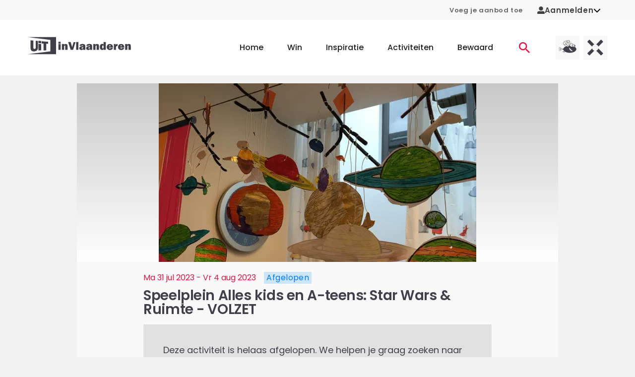

--- FILE ---
content_type: text/html;charset=utf-8
request_url: https://www.uitinvlaanderen.be/agenda/e/speelplein-alles-kids-en-a-teens-star-wars-ruimte-volzet/d27bbe6e-e8ae-4673-aa1e-b4bf1691aeae
body_size: 62725
content:
<!DOCTYPE html><html  lang="nl"><head><meta charset="utf-8"><meta name="viewport" content="width=device-width, initial-scale=1"><title>Speelplein Alles kids en A-teens: Star Wars &amp; Ruimte - VOLZET in Kortenberg - UiTinVlaanderen</title><script type="text/javascript">(function(h,o,t,j,a,r){h.hj=h.hj||function(){(h.hj.q=h.hj.q||[]).push(arguments)};h._hjSettings={hjid:12317,hjsv:6};a=o.getElementsByTagName('head')[0];r=o.createElement('script');r.async=1;r.src=t+h._hjSettings.hjid+j+h._hjSettings.hjsv;a.appendChild(r);})(window,document,'https://static.hotjar.com/c/hotjar-','.js?sv=');</script><style id="vuetify-theme-stylesheet">:root {
      --v-theme-background: 255,255,255;
      --v-theme-background-overlay-multiplier: 1;
      --v-theme-surface: 255,255,255;
      --v-theme-surface-overlay-multiplier: 1;
      --v-theme-surface-bright: 255,255,255;
      --v-theme-surface-bright-overlay-multiplier: 1;
      --v-theme-surface-light: 238,238,238;
      --v-theme-surface-light-overlay-multiplier: 1;
      --v-theme-surface-variant: 66,66,66;
      --v-theme-surface-variant-overlay-multiplier: 2;
      --v-theme-on-surface-variant: 238,238,238;
      --v-theme-primary: 234,19,64;
      --v-theme-primary-overlay-multiplier: 1;
      --v-theme-primary-darken-1: 31,85,146;
      --v-theme-primary-darken-1-overlay-multiplier: 2;
      --v-theme-secondary: 39,133,110;
      --v-theme-secondary-overlay-multiplier: 1;
      --v-theme-secondary-darken-1: 1,135,134;
      --v-theme-secondary-darken-1-overlay-multiplier: 1;
      --v-theme-error: 176,0,32;
      --v-theme-error-overlay-multiplier: 2;
      --v-theme-info: 33,150,243;
      --v-theme-info-overlay-multiplier: 1;
      --v-theme-success: 76,175,80;
      --v-theme-success-overlay-multiplier: 1;
      --v-theme-warning: 251,140,0;
      --v-theme-warning-overlay-multiplier: 1;
      --v-theme-on-background: 0,0,0;
      --v-theme-on-surface: 0,0,0;
      --v-theme-on-surface-bright: 0,0,0;
      --v-theme-on-surface-light: 0,0,0;
      --v-theme-on-primary: 255,255,255;
      --v-theme-on-primary-darken-1: 255,255,255;
      --v-theme-on-secondary: 255,255,255;
      --v-theme-on-secondary-darken-1: 255,255,255;
      --v-theme-on-error: 255,255,255;
      --v-theme-on-info: 255,255,255;
      --v-theme-on-success: 255,255,255;
      --v-theme-on-warning: 255,255,255;
      --v-border-color: 0, 0, 0;
      --v-border-opacity: 0.12;
      --v-high-emphasis-opacity: 0.87;
      --v-medium-emphasis-opacity: 0.6;
      --v-disabled-opacity: 0.38;
      --v-idle-opacity: 0.04;
      --v-hover-opacity: 0.04;
      --v-focus-opacity: 0.12;
      --v-selected-opacity: 0.08;
      --v-activated-opacity: 0.12;
      --v-pressed-opacity: 0.12;
      --v-dragged-opacity: 0.08;
      --v-theme-kbd: 238, 238, 238;
      --v-theme-on-kbd: 0, 0, 0;
      --v-theme-code: 245, 245, 245;
      --v-theme-on-code: 0, 0, 0;
    }
    .v-theme--light {
      color-scheme: normal;
      --v-theme-background: 255,255,255;
      --v-theme-background-overlay-multiplier: 1;
      --v-theme-surface: 255,255,255;
      --v-theme-surface-overlay-multiplier: 1;
      --v-theme-surface-bright: 255,255,255;
      --v-theme-surface-bright-overlay-multiplier: 1;
      --v-theme-surface-light: 238,238,238;
      --v-theme-surface-light-overlay-multiplier: 1;
      --v-theme-surface-variant: 66,66,66;
      --v-theme-surface-variant-overlay-multiplier: 2;
      --v-theme-on-surface-variant: 238,238,238;
      --v-theme-primary: 234,19,64;
      --v-theme-primary-overlay-multiplier: 1;
      --v-theme-primary-darken-1: 31,85,146;
      --v-theme-primary-darken-1-overlay-multiplier: 2;
      --v-theme-secondary: 39,133,110;
      --v-theme-secondary-overlay-multiplier: 1;
      --v-theme-secondary-darken-1: 1,135,134;
      --v-theme-secondary-darken-1-overlay-multiplier: 1;
      --v-theme-error: 176,0,32;
      --v-theme-error-overlay-multiplier: 2;
      --v-theme-info: 33,150,243;
      --v-theme-info-overlay-multiplier: 1;
      --v-theme-success: 76,175,80;
      --v-theme-success-overlay-multiplier: 1;
      --v-theme-warning: 251,140,0;
      --v-theme-warning-overlay-multiplier: 1;
      --v-theme-on-background: 0,0,0;
      --v-theme-on-surface: 0,0,0;
      --v-theme-on-surface-bright: 0,0,0;
      --v-theme-on-surface-light: 0,0,0;
      --v-theme-on-primary: 255,255,255;
      --v-theme-on-primary-darken-1: 255,255,255;
      --v-theme-on-secondary: 255,255,255;
      --v-theme-on-secondary-darken-1: 255,255,255;
      --v-theme-on-error: 255,255,255;
      --v-theme-on-info: 255,255,255;
      --v-theme-on-success: 255,255,255;
      --v-theme-on-warning: 255,255,255;
      --v-border-color: 0, 0, 0;
      --v-border-opacity: 0.12;
      --v-high-emphasis-opacity: 0.87;
      --v-medium-emphasis-opacity: 0.6;
      --v-disabled-opacity: 0.38;
      --v-idle-opacity: 0.04;
      --v-hover-opacity: 0.04;
      --v-focus-opacity: 0.12;
      --v-selected-opacity: 0.08;
      --v-activated-opacity: 0.12;
      --v-pressed-opacity: 0.12;
      --v-dragged-opacity: 0.08;
      --v-theme-kbd: 238, 238, 238;
      --v-theme-on-kbd: 0, 0, 0;
      --v-theme-code: 245, 245, 245;
      --v-theme-on-code: 0, 0, 0;
    }
    .v-theme--dark {
      color-scheme: dark;
      --v-theme-background: 18,18,18;
      --v-theme-background-overlay-multiplier: 1;
      --v-theme-surface: 33,33,33;
      --v-theme-surface-overlay-multiplier: 1;
      --v-theme-surface-bright: 204,191,214;
      --v-theme-surface-bright-overlay-multiplier: 2;
      --v-theme-surface-light: 66,66,66;
      --v-theme-surface-light-overlay-multiplier: 1;
      --v-theme-surface-variant: 200,200,200;
      --v-theme-surface-variant-overlay-multiplier: 2;
      --v-theme-on-surface-variant: 0,0,0;
      --v-theme-primary: 33,150,243;
      --v-theme-primary-overlay-multiplier: 2;
      --v-theme-primary-darken-1: 39,124,193;
      --v-theme-primary-darken-1-overlay-multiplier: 2;
      --v-theme-secondary: 84,182,178;
      --v-theme-secondary-overlay-multiplier: 2;
      --v-theme-secondary-darken-1: 72,169,166;
      --v-theme-secondary-darken-1-overlay-multiplier: 2;
      --v-theme-error: 207,102,121;
      --v-theme-error-overlay-multiplier: 2;
      --v-theme-info: 33,150,243;
      --v-theme-info-overlay-multiplier: 2;
      --v-theme-success: 76,175,80;
      --v-theme-success-overlay-multiplier: 2;
      --v-theme-warning: 251,140,0;
      --v-theme-warning-overlay-multiplier: 2;
      --v-theme-on-background: 255,255,255;
      --v-theme-on-surface: 255,255,255;
      --v-theme-on-surface-bright: 0,0,0;
      --v-theme-on-surface-light: 255,255,255;
      --v-theme-on-primary: 255,255,255;
      --v-theme-on-primary-darken-1: 255,255,255;
      --v-theme-on-secondary: 255,255,255;
      --v-theme-on-secondary-darken-1: 255,255,255;
      --v-theme-on-error: 255,255,255;
      --v-theme-on-info: 255,255,255;
      --v-theme-on-success: 255,255,255;
      --v-theme-on-warning: 255,255,255;
      --v-border-color: 255, 255, 255;
      --v-border-opacity: 0.12;
      --v-high-emphasis-opacity: 1;
      --v-medium-emphasis-opacity: 0.7;
      --v-disabled-opacity: 0.5;
      --v-idle-opacity: 0.1;
      --v-hover-opacity: 0.04;
      --v-focus-opacity: 0.12;
      --v-selected-opacity: 0.08;
      --v-activated-opacity: 0.12;
      --v-pressed-opacity: 0.16;
      --v-dragged-opacity: 0.08;
      --v-theme-kbd: 66, 66, 66;
      --v-theme-on-kbd: 255, 255, 255;
      --v-theme-code: 52, 52, 52;
      --v-theme-on-code: 204, 204, 204;
    }
    .bg-background {
      --v-theme-overlay-multiplier: var(--v-theme-background-overlay-multiplier);
      background-color: rgb(var(--v-theme-background)) !important;
      color: rgb(var(--v-theme-on-background)) !important;
    }
    .bg-surface {
      --v-theme-overlay-multiplier: var(--v-theme-surface-overlay-multiplier);
      background-color: rgb(var(--v-theme-surface)) !important;
      color: rgb(var(--v-theme-on-surface)) !important;
    }
    .bg-surface-bright {
      --v-theme-overlay-multiplier: var(--v-theme-surface-bright-overlay-multiplier);
      background-color: rgb(var(--v-theme-surface-bright)) !important;
      color: rgb(var(--v-theme-on-surface-bright)) !important;
    }
    .bg-surface-light {
      --v-theme-overlay-multiplier: var(--v-theme-surface-light-overlay-multiplier);
      background-color: rgb(var(--v-theme-surface-light)) !important;
      color: rgb(var(--v-theme-on-surface-light)) !important;
    }
    .bg-surface-variant {
      --v-theme-overlay-multiplier: var(--v-theme-surface-variant-overlay-multiplier);
      background-color: rgb(var(--v-theme-surface-variant)) !important;
      color: rgb(var(--v-theme-on-surface-variant)) !important;
    }
    .bg-primary {
      --v-theme-overlay-multiplier: var(--v-theme-primary-overlay-multiplier);
      background-color: rgb(var(--v-theme-primary)) !important;
      color: rgb(var(--v-theme-on-primary)) !important;
    }
    .bg-primary-darken-1 {
      --v-theme-overlay-multiplier: var(--v-theme-primary-darken-1-overlay-multiplier);
      background-color: rgb(var(--v-theme-primary-darken-1)) !important;
      color: rgb(var(--v-theme-on-primary-darken-1)) !important;
    }
    .bg-secondary {
      --v-theme-overlay-multiplier: var(--v-theme-secondary-overlay-multiplier);
      background-color: rgb(var(--v-theme-secondary)) !important;
      color: rgb(var(--v-theme-on-secondary)) !important;
    }
    .bg-secondary-darken-1 {
      --v-theme-overlay-multiplier: var(--v-theme-secondary-darken-1-overlay-multiplier);
      background-color: rgb(var(--v-theme-secondary-darken-1)) !important;
      color: rgb(var(--v-theme-on-secondary-darken-1)) !important;
    }
    .bg-error {
      --v-theme-overlay-multiplier: var(--v-theme-error-overlay-multiplier);
      background-color: rgb(var(--v-theme-error)) !important;
      color: rgb(var(--v-theme-on-error)) !important;
    }
    .bg-info {
      --v-theme-overlay-multiplier: var(--v-theme-info-overlay-multiplier);
      background-color: rgb(var(--v-theme-info)) !important;
      color: rgb(var(--v-theme-on-info)) !important;
    }
    .bg-success {
      --v-theme-overlay-multiplier: var(--v-theme-success-overlay-multiplier);
      background-color: rgb(var(--v-theme-success)) !important;
      color: rgb(var(--v-theme-on-success)) !important;
    }
    .bg-warning {
      --v-theme-overlay-multiplier: var(--v-theme-warning-overlay-multiplier);
      background-color: rgb(var(--v-theme-warning)) !important;
      color: rgb(var(--v-theme-on-warning)) !important;
    }
    .text-background {
      color: rgb(var(--v-theme-background)) !important;
    }
    .border-background {
      --v-border-color: var(--v-theme-background);
    }
    .text-surface {
      color: rgb(var(--v-theme-surface)) !important;
    }
    .border-surface {
      --v-border-color: var(--v-theme-surface);
    }
    .text-surface-bright {
      color: rgb(var(--v-theme-surface-bright)) !important;
    }
    .border-surface-bright {
      --v-border-color: var(--v-theme-surface-bright);
    }
    .text-surface-light {
      color: rgb(var(--v-theme-surface-light)) !important;
    }
    .border-surface-light {
      --v-border-color: var(--v-theme-surface-light);
    }
    .text-surface-variant {
      color: rgb(var(--v-theme-surface-variant)) !important;
    }
    .border-surface-variant {
      --v-border-color: var(--v-theme-surface-variant);
    }
    .on-surface-variant {
      color: rgb(var(--v-theme-on-surface-variant)) !important;
    }
    .text-primary {
      color: rgb(var(--v-theme-primary)) !important;
    }
    .border-primary {
      --v-border-color: var(--v-theme-primary);
    }
    .text-primary-darken-1 {
      color: rgb(var(--v-theme-primary-darken-1)) !important;
    }
    .border-primary-darken-1 {
      --v-border-color: var(--v-theme-primary-darken-1);
    }
    .text-secondary {
      color: rgb(var(--v-theme-secondary)) !important;
    }
    .border-secondary {
      --v-border-color: var(--v-theme-secondary);
    }
    .text-secondary-darken-1 {
      color: rgb(var(--v-theme-secondary-darken-1)) !important;
    }
    .border-secondary-darken-1 {
      --v-border-color: var(--v-theme-secondary-darken-1);
    }
    .text-error {
      color: rgb(var(--v-theme-error)) !important;
    }
    .border-error {
      --v-border-color: var(--v-theme-error);
    }
    .text-info {
      color: rgb(var(--v-theme-info)) !important;
    }
    .border-info {
      --v-border-color: var(--v-theme-info);
    }
    .text-success {
      color: rgb(var(--v-theme-success)) !important;
    }
    .border-success {
      --v-border-color: var(--v-theme-success);
    }
    .text-warning {
      color: rgb(var(--v-theme-warning)) !important;
    }
    .border-warning {
      --v-border-color: var(--v-theme-warning);
    }
    .on-background {
      color: rgb(var(--v-theme-on-background)) !important;
    }
    .on-surface {
      color: rgb(var(--v-theme-on-surface)) !important;
    }
    .on-surface-bright {
      color: rgb(var(--v-theme-on-surface-bright)) !important;
    }
    .on-surface-light {
      color: rgb(var(--v-theme-on-surface-light)) !important;
    }
    .on-primary {
      color: rgb(var(--v-theme-on-primary)) !important;
    }
    .on-primary-darken-1 {
      color: rgb(var(--v-theme-on-primary-darken-1)) !important;
    }
    .on-secondary {
      color: rgb(var(--v-theme-on-secondary)) !important;
    }
    .on-secondary-darken-1 {
      color: rgb(var(--v-theme-on-secondary-darken-1)) !important;
    }
    .on-error {
      color: rgb(var(--v-theme-on-error)) !important;
    }
    .on-info {
      color: rgb(var(--v-theme-on-info)) !important;
    }
    .on-success {
      color: rgb(var(--v-theme-on-success)) !important;
    }
    .on-warning {
      color: rgb(var(--v-theme-on-warning)) !important;
    }
</style><style>.uitid-widget-bar-links a{color:#666!important;font-size:.813rem!important;font-weight:600!important;text-decoration:none}@media(max-width:959.98px){.uitid-widget-bar-links a{display:none}}.uitid-widget-bar-links a:hover{color:#40404a!important}.uitid-widget-bar-links a:focus,.uitid-widget-bar-links a:hover{text-decoration:underline!important}</style><style>@media(min-width:960px){.app-onboarding-dialog{max-width:500px!important}}.app-onboarding-dialog__card[data-v-3b316a76]{border-radius:4px;display:flex;flex-direction:column;height:100%;position:relative}@media(min-width:960px){.app-onboarding-dialog__card[data-v-3b316a76]{max-height:90vh}}.app-onboarding-dialog__back--hidden[data-v-3b316a76]{pointer-events:none;visibility:hidden}.app-onboarding-dialog__close[data-v-3b316a76]{position:absolute;right:0;top:0}.app-onboarding-dialog__header[data-v-3b316a76]{background-color:#fff;flex-shrink:0;padding:32px 24px 16px;position:sticky;top:0}.app-onboarding-dialog__header.no-padding[data-v-3b316a76]{padding:0}.app-onboarding-dialog__body[data-v-3b316a76]{background-color:#fff;flex-grow:1;padding:32px 24px}@media(min-width:960px){.app-onboarding-dialog__body[data-v-3b316a76]{overflow:auto}}.app-onboarding-dialog__footer[data-v-3b316a76]{background-color:#fff;bottom:0;flex-shrink:0;padding:16px 24px 32px;position:sticky}.app-onboarding-dialog__footer__login[data-v-3b316a76]{margin-bottom:1.5rem;text-align:center}.app-onboarding-dialog__footer__login button[data-v-3b316a76]{color:#ea1340;font-weight:600}.app-onboarding-dialog__progress[data-v-3b316a76]{border-top-left-radius:4px;border-top-right-radius:4px;height:5px;left:0;overflow:hidden;position:absolute;top:0;width:100%}.app-onboarding-dialog__progress>div[data-v-3b316a76]{background-color:#ea1340;height:5px}.app-onboarding-dialog[data-v-3b316a76] .v-btn--disabled{background-color:#40404a!important;color:#fff!important}</style><style>.v-main{padding-bottom:0!important}.widget-container{padding:0 1rem!important}.widget-background-container{background-color:#f8f8f8}html{overflow-y:auto}body{background-color:#f1f1f1}@media(max-width:1263.98px){body{padding-bottom:50px}}body.modal-open{height:100dvh;overflow:hidden;width:100dvw}.v-application{overflow-x:hidden}.theme--light.v-application{background-color:transparent!important}.v-main{background-color:#f1f1f1}.v-main a{color:#ea1340}.v-main p{margin-bottom:16px}.container{padding-bottom:0;padding-top:0}.app-unsupported-browser-alert{position:sticky;top:0;z-index:50}.app-icon{margin-bottom:0}</style><style>.app-header[data-v-36d7029b]{background-color:#fff;position:relative}@media(min-width:1264px){.app-header .app-mobile-bottom-navigation[data-v-36d7029b],.app-header .app-navbar-mobile[data-v-36d7029b]{display:none}}@media(max-width:1263.98px){.app-header .app-navbar[data-v-36d7029b]{display:none}}</style><style>.app-navbar-mobile[data-v-ec7ebec6]{padding-bottom:1.625rem;padding-top:1.625rem}.app-navbar-mobile .v-container[data-v-ec7ebec6]{padding:0 12px}.app-navbar-mobile.theme--dark[data-v-ec7ebec6]{background-color:transparent;background-image:linear-gradient(180deg,#40404a 0,#40404afc 8.1%,#40404af3 15.5%,#40404ae4 22.5%,#40404ad2 29%,#40404abd 35.3%,#40404aa5,#40404a8c 47.1%,#40404a73 52.9%,#40404a5a,#40404a42 64.7%,#40404a2d 71%,#40404a1b 77.5%,#40404a0c 84.5%,#40404a03 91.9%,#40404a00);color:#fff}.app-navbar-mobile.theme--dark[data-v-ec7ebec6] .app-logo{color:inherit}.app-navbar-mobile.theme--dark[data-v-ec7ebec6] .app-logo .app-icon-logo-uitmetvlieg,.app-navbar-mobile.theme--dark[data-v-ec7ebec6] .app-logo .app-icon-logo-uitx,.app-navbar-mobile.theme--dark[data-v-ec7ebec6] .app-logo .app-icon-logo-uiv{height:3.125rem}.app-navbar-mobile.theme--dark[data-v-ec7ebec6] .app-logo .app-icon-logo-uiv{width:5.325rem}.app-navbar-mobile.theme--dark[data-v-ec7ebec6] .app-logo .app-icon-logo-uitmetvlieg,.app-navbar-mobile.theme--dark[data-v-ec7ebec6] .app-logo .app-icon-logo-uitx{width:8.75rem}.app-navbar-mobile__container[data-v-ec7ebec6]{display:flex;flex-wrap:wrap;justify-content:space-between;margin-left:-.5rem;margin-right:-.5rem;padding-left:.5rem;padding-right:.5rem}.app-navbar-mobile__container[data-v-ec7ebec6]>*{margin-left:.5rem;margin-right:.5rem}</style><style>.app-navbar .app-logo,.app-navbar-mobile .app-logo{color:#40404a;display:block}.app-navbar .app-logo:before,.app-navbar-mobile .app-logo:before{content:none}.app-navbar-mobile .app-logo{align-items:center;display:flex}.app-navbar-mobile .app-logo svg{height:2.25rem;width:8rem}.app-navbar .app-logo svg{height:3.75rem;width:13rem}@media(min-width:960px)and (max-width:1263.98px){.app-navbar .app-logo svg{width:8rem}}</style><style>.app-navbar-mobile__channels[data-v-e01c12c2],.app-navbar__channels[data-v-e01c12c2]{display:flex;list-style:none;margin-bottom:-.5rem;margin-left:-.25rem;margin-right:-.25rem;padding-left:0;padding:0!important}@media(min-width:960px){.app-navbar-mobile__channels[data-v-e01c12c2],.app-navbar__channels[data-v-e01c12c2]{padding-right:40px!important}}.app-navbar-mobile__channels__item[data-v-e01c12c2],.app-navbar__channels__item[data-v-e01c12c2]{margin-bottom:.5rem;margin-left:.25rem;margin-right:.25rem}.app-navbar-mobile__channels__item>a[data-v-e01c12c2],.app-navbar__channels__item>a[data-v-e01c12c2]{background-color:#e1e1e1;display:block;height:3rem;overflow:hidden;position:relative;transition:background-color .3s;width:3rem}.app-navbar-mobile__channels__item>a[data-v-e01c12c2]:focus,.app-navbar-mobile__channels__item>a[data-v-e01c12c2]:hover,.app-navbar__channels__item>a[data-v-e01c12c2]:focus,.app-navbar__channels__item>a[data-v-e01c12c2]:hover{background-color:#cacacd}.app-navbar-mobile__channels__item>a[data-v-e01c12c2]:focus:after,.app-navbar-mobile__channels__item>a[data-v-e01c12c2]:hover:after,.app-navbar__channels__item>a[data-v-e01c12c2]:focus:after,.app-navbar__channels__item>a[data-v-e01c12c2]:hover:after{transform:translateY(0)}.app-navbar-mobile__channels__item>a[data-v-e01c12c2]:after,.app-navbar__channels__item>a[data-v-e01c12c2]:after{background-color:#ea1340;bottom:0;content:"";display:block;height:3px;left:0;position:absolute;transform:translateY(3px);transition:transform .3s;width:100%}.app-navbar-mobile__channels__item>a span[data-v-e01c12c2],.app-navbar__channels__item>a span[data-v-e01c12c2]{display:block;height:100%;width:100%}.app-navbar-mobile__channels__item>a[data-v-e01c12c2] svg,.app-navbar__channels__item>a[data-v-e01c12c2] svg{height:3rem;vertical-align:top!important;width:3rem}</style><style>.app-mobile-bottom-navigation[data-v-4f20526d]{width:100%}.app-mobile-bottom-navigation__icon-heart[data-v-4f20526d]{margin-top:0!important}.app-mobile-bottom-navigation__icon-heart[data-v-4f20526d] svg{stroke:#fff!important}.app-mobile-bottom-navigation .v-btn[data-v-4f20526d]{color:#fff!important;font-weight:400;min-width:0!important;padding:0!important}.app-mobile-bottom-navigation span[data-v-4f20526d]{margin-top:4px}</style><style>.app-icon-bottom-navigation-home[data-v-38d88f36]{display:inline-block;height:14px;width:23px;fill:currentColor}</style><style>.app-icon-bottom-navigation-contests[data-v-d505fb63]{display:inline-block;height:14px;width:14px;fill:currentColor}</style><style>.app-icon-bottom-navigation-inspiration[data-v-92582116]{display:inline-block;height:14px;width:15px}</style><style>.app-icon-bottom-navigation-search[data-v-7807b90a]{display:inline-block;height:14px;width:14px;fill:currentColor}</style><style>.app-icon-heart[data-v-f5e6cf0e] svg{stroke:#40404a;fill:#fff;display:block;height:14px;width:14px;stroke-width:2px}.app-icon-heart[data-v-f5e6cf0e]:hover svg{stroke:#f82e58}.app-icon-heart--stroke-red[data-v-f5e6cf0e] svg{stroke:#f82e58!important;fill:none!important}.app-icon-heart--stroke-white[data-v-f5e6cf0e] svg{stroke:#fff;fill:none}.app-icon-heart--small[data-v-f5e6cf0e] svg{height:1.25rem;width:1.25rem}.app-icon-heart--active[data-v-f5e6cf0e] svg{stroke:#f82e58;fill:#f82e58}</style><style>.app-navbar[data-v-33e24a1b]{background-color:#fff;padding-bottom:1.4rem;padding-top:1.4rem}.app-navbar__container[data-v-33e24a1b]{display:flex;justify-content:space-between}.app-navbar__right[data-v-33e24a1b]{align-items:center;display:flex;margin-left:-2.5rem;margin-right:-2.5rem}.app-navbar__right[data-v-33e24a1b]>*{padding-left:2.5rem;padding-right:2.5rem}.app-navbar__ctas[data-v-33e24a1b]{display:flex;list-style:none;margin-bottom:-1rem;margin-left:-.25rem;margin-right:-.25rem;padding-left:0}.app-navbar__ctas__item[data-v-33e24a1b]{margin-bottom:1rem;margin-left:.25rem;margin-right:.25rem}.app-navbar__ctas__item>a[data-v-33e24a1b]{display:block;font-family:Poppins,Arial,sans-serif;padding-bottom:.325rem;padding-top:.325rem;position:relative;text-decoration:none}.app-navbar__ctas__item>a[data-v-33e24a1b]:not(:hover):not(:focus){color:#ea1340}.app-navbar__ctas__item>a[data-v-33e24a1b]:not(:hover):not(:focus):not(.is-active):after{opacity:0;transform:translateY(.125rem)}.app-navbar__ctas__item>a[data-v-33e24a1b]:after{background-color:#ea1340;bottom:0;content:"";display:block;height:2px;left:0;opacity:1;pointer-events:none;position:absolute;transform:translateY(0);transition:opacity .3s,transform .3s;width:100%}.app-navbar__ctas__item>a[data-v-33e24a1b]:focus,.app-navbar__ctas__item>a[data-v-33e24a1b]:hover{color:#ea1340}.app-navbar__ctas__item>a[data-v-33e24a1b]{padding:.75rem}.app-navbar__ctas__item>a[data-v-33e24a1b],.app-navbar__ctas__item>a>svg[data-v-33e24a1b]{display:block}.app-navbar__ctas__item>a>svg[data-v-33e24a1b]{height:1.375rem;width:1.375rem}.app-navbar>.v-container[data-v-33e24a1b]{padding-bottom:0;padding-top:0}.app-navbar .app-menu[data-v-33e24a1b]{margin-left:2rem}.app-navbar .app-menu__list[data-v-33e24a1b]{display:flex;list-style:none;margin-bottom:-3rem;margin-left:-1.5rem;margin-right:-1.5rem;padding-left:0}.app-navbar .app-menu__list__item[data-v-33e24a1b]{margin-bottom:3rem;margin-left:1.5rem;margin-right:1.5rem}.app-navbar .app-menu__list__item>a[data-v-33e24a1b]{display:block;font-family:Poppins,Arial,sans-serif;padding-bottom:.325rem;padding-top:.325rem;position:relative;text-decoration:none}.app-navbar .app-menu__list__item>a[data-v-33e24a1b]:not(:hover):not(:focus){color:inherit}.app-navbar .app-menu__list__item>a[data-v-33e24a1b]:not(:hover):not(:focus):not(.is-active):after{opacity:0;transform:translateY(.125rem)}.app-navbar .app-menu__list__item>a[data-v-33e24a1b]:after{background-color:#ea1340;bottom:0;content:"";display:block;height:2px;left:0;opacity:1;pointer-events:none;position:absolute;transform:translateY(0);transition:opacity .3s,transform .3s;width:100%}.app-navbar .app-menu__list__item>a[data-v-33e24a1b]:focus,.app-navbar .app-menu__list__item>a[data-v-33e24a1b]:hover{color:#ea1340}.app-navbar .app-menu__list__item>a[data-v-33e24a1b]{font-weight:500}</style><style>.app-event-detail-page-container,.app-event-detail-page-container .col{padding-bottom:0;padding-top:0}@media(min-width:960px){.app-event-detail-page-container .app-teaser-slider{margin-right:-100px}}@media(min-width:1264px){.app-event-detail-page-container .app-teaser-slider{margin-right:-130px}}@media only screen and (min-width:1600px){.app-event-detail-page-container .app-teaser-slider{margin-right:-200px}}</style><style>.app-footer-doormat[data-v-1f4fc1f5]{background-color:#fff}@media(min-width:960px){.app-footer-doormat[data-v-1f4fc1f5]{padding-bottom:3.125rem;padding-top:3.125rem}}.app-footer-doormat__container[data-v-1f4fc1f5]{display:flex;flex-direction:row;justify-content:center;width:100%}@media(max-width:959.98px){.app-footer-doormat__container[data-v-1f4fc1f5]{align-items:center;flex-direction:column}}.app-footer-doormat__links-container[data-v-1f4fc1f5]{border-right:.2rem solid #f1f1f1;display:flex;justify-content:space-evenly}@media(max-width:959.98px){.app-footer-doormat__links-container[data-v-1f4fc1f5]{border-bottom:.2rem solid #f1f1f1;border-right:none;padding-bottom:2rem}}.app-footer-doormat__cta-conversion-box-container[data-v-1f4fc1f5]{border-left:.2rem solid #f1f1f1;display:flex;flex-direction:column;padding-left:6rem}@media(max-width:959.98px){.app-footer-doormat__cta-conversion-box-container[data-v-1f4fc1f5]{border-left:none;border-top:.2rem solid #f1f1f1;padding-left:0;padding-top:2rem}}.app-footer-doormat__cta-conversion-box[data-v-1f4fc1f5]{align-self:center;max-width:-moz-fit-content;max-width:fit-content}.app-footer-doormat__links[data-v-1f4fc1f5]{-moz-column-fill:auto;column-fill:auto;-moz-columns:5.625rem 2;columns:5.625rem 2;list-style:none;padding-left:0}.app-footer-doormat__links li[data-v-1f4fc1f5]:not(:last-child){margin-bottom:.875rem}@media(min-width:960px){.app-footer-doormat__links li[data-v-1f4fc1f5]:not(:last-child){margin-bottom:1.25rem}}.app-footer-doormat__links a[data-v-1f4fc1f5]{color:inherit;font-family:Poppins,Arial,sans-serif;font-size:.875rem;font-weight:500}@media(min-width:960px){.app-footer-doormat__links a[data-v-1f4fc1f5]{font-size:1rem}}.app-footer-doormat__links a[data-v-1f4fc1f5]:not(:hover):not(:focus){text-decoration:none}.app-footer-doormat__account[data-v-1f4fc1f5]{align-items:center;display:flex;flex-direction:column;flex-wrap:wrap}@media(max-width:959.98px){.app-footer-doormat__account-follow[data-v-1f4fc1f5]{display:none}}</style><style>.app-cta-conversion-box[data-v-fb9e507a]{padding-bottom:1rem}.app-cta-conversion-box__email[data-v-fb9e507a],.app-cta-conversion-box__heading[data-v-fb9e507a]{margin-bottom:1rem}.app-cta-conversion-box__paragraph[data-v-fb9e507a]{margin-bottom:1rem!important}</style><style>.app-heading.text-h1[data-v-000dd694]:not(.app-heading--marginbottom),.app-heading.text-h1[data-v-000dd694]:not(.app-heading--uppercase){color:#40404a;font-family:Poppins,Arial,sans-serif!important;font-size:1.75rem!important;font-weight:600;letter-spacing:1px;line-height:1.4;word-break:break-word}@media(max-width:959.98px){.app-heading.text-h1[data-v-000dd694]:not(.app-heading--marginbottom),.app-heading.text-h1[data-v-000dd694]:not(.app-heading--uppercase){font-size:1.25rem!important;line-height:2.25rem}}.app-heading.text-h1.app-heading--marginbottom[data-v-000dd694]{color:#40404a;font-family:Poppins,Arial,sans-serif!important;font-size:1.75rem!important;font-weight:600;letter-spacing:1px;line-height:1.4;margin-bottom:1.5rem;word-break:break-word}@media(max-width:959.98px){.app-heading.text-h1.app-heading--marginbottom[data-v-000dd694]{font-size:1.25rem!important;line-height:2.25rem;margin-bottom:.75rem}}.app-heading.text-h1.app-heading--uppercase[data-v-000dd694]{color:#40404a;font-family:Poppins,Arial,sans-serif!important;font-size:1.75rem!important;font-weight:600;letter-spacing:1px;line-height:1.4;text-transform:uppercase!important;word-break:break-word}@media(max-width:959.98px){.app-heading.text-h1.app-heading--uppercase[data-v-000dd694]{font-size:1.25rem!important;line-height:2.25rem}}.app-heading.text-h2[data-v-000dd694]:not(.app-heading--marginbottom),.app-heading.text-h2[data-v-000dd694]:not(.app-heading--uppercase){color:#40404a;font-family:Poppins,Arial,sans-serif!important;font-size:1.625rem!important;font-weight:600;letter-spacing:-.0083333333em;line-height:2.25rem;word-break:break-word}@media(max-width:959.98px){.app-heading.text-h2[data-v-000dd694]:not(.app-heading--marginbottom),.app-heading.text-h2[data-v-000dd694]:not(.app-heading--uppercase){font-size:1rem!important;line-height:1.4}}.app-heading.text-h2.app-heading--marginbottom[data-v-000dd694]{color:#40404a;font-family:Poppins,Arial,sans-serif!important;font-size:1.625rem!important;font-weight:600;letter-spacing:-.0083333333em;line-height:2.25rem;margin-bottom:1.25rem;word-break:break-word}@media(max-width:959.98px){.app-heading.text-h2.app-heading--marginbottom[data-v-000dd694]{font-size:1rem!important;line-height:1.4;margin-bottom:1rem}}.app-heading.text-h2.app-heading--uppercase[data-v-000dd694]{color:#40404a;font-family:Poppins,Arial,sans-serif!important;font-size:1.625rem!important;font-weight:600;letter-spacing:-.0083333333em;line-height:2.25rem;text-transform:uppercase!important;word-break:break-word}@media(max-width:959.98px){.app-heading.text-h2.app-heading--uppercase[data-v-000dd694]{font-size:1rem!important;line-height:1.4}}.app-heading.text-h3[data-v-000dd694]:not(.app-heading--marginbottom),.app-heading.text-h3[data-v-000dd694]:not(.app-heading--uppercase){color:#40404a;font-family:Poppins,Arial,sans-serif!important;font-size:1.375rem!important;font-weight:600;letter-spacing:normal;line-height:1.75rem;word-break:break-word}@media(max-width:959.98px){.app-heading.text-h3[data-v-000dd694]:not(.app-heading--marginbottom),.app-heading.text-h3[data-v-000dd694]:not(.app-heading--uppercase){font-size:1rem!important;line-height:1.4}}.app-heading.text-h3.app-heading--marginbottom[data-v-000dd694]{color:#40404a;font-family:Poppins,Arial,sans-serif!important;font-size:1.375rem!important;font-weight:600;letter-spacing:normal;line-height:1.75rem;margin-bottom:1rem;word-break:break-word}@media(max-width:959.98px){.app-heading.text-h3.app-heading--marginbottom[data-v-000dd694]{font-size:1rem!important;line-height:1.4;margin-bottom:.75rem}}.app-heading.text-h3.app-heading--uppercase[data-v-000dd694]{color:#40404a;font-family:Poppins,Arial,sans-serif!important;font-size:1.375rem!important;font-weight:600;letter-spacing:normal;line-height:1.75rem;text-transform:uppercase!important;word-break:break-word}@media(max-width:959.98px){.app-heading.text-h3.app-heading--uppercase[data-v-000dd694]{font-size:1rem!important;line-height:1.4}}.app-heading.text-h4[data-v-000dd694]:not(.app-heading--marginbottom),.app-heading.text-h4[data-v-000dd694]:not(.app-heading--uppercase){color:#40404a;font-family:Poppins,Arial,sans-serif!important;font-size:1.125rem!important;font-weight:600;letter-spacing:.0073529412em;line-height:1.175;word-break:break-word}@media(max-width:959.98px){.app-heading.text-h4[data-v-000dd694]:not(.app-heading--marginbottom),.app-heading.text-h4[data-v-000dd694]:not(.app-heading--uppercase){font-size:1rem!important;line-height:1.25rem}}.app-heading.text-h4.app-heading--marginbottom[data-v-000dd694]{color:#40404a;font-family:Poppins,Arial,sans-serif!important;font-size:1.125rem!important;font-weight:600;letter-spacing:.0073529412em;line-height:1.175;margin-bottom:1.125rem;word-break:break-word}@media(max-width:959.98px){.app-heading.text-h4.app-heading--marginbottom[data-v-000dd694]{font-size:1rem!important;line-height:1.25rem;margin-bottom:.75rem}}.app-heading.text-h4.app-heading--uppercase[data-v-000dd694]{color:#40404a;font-family:Poppins,Arial,sans-serif!important;font-size:1.125rem!important;font-weight:600;letter-spacing:.0073529412em;line-height:1.175;text-transform:uppercase!important;word-break:break-word}@media(max-width:959.98px){.app-heading.text-h4.app-heading--uppercase[data-v-000dd694]{font-size:1rem!important;line-height:1.25rem}}.app-heading.text-h5[data-v-000dd694]:not(.app-heading--marginbottom),.app-heading.text-h5[data-v-000dd694]:not(.app-heading--uppercase){color:#40404a;font-family:Poppins,Arial,sans-serif!important;font-size:1rem!important;font-weight:600;letter-spacing:normal;line-height:1.25rem;word-break:break-word}@media(max-width:959.98px){.app-heading.text-h5[data-v-000dd694]:not(.app-heading--marginbottom),.app-heading.text-h5[data-v-000dd694]:not(.app-heading--uppercase){font-size:.8125rem!important;line-height:1rem}}.app-heading.text-h5.app-heading--marginbottom[data-v-000dd694]{color:#40404a;font-family:Poppins,Arial,sans-serif!important;font-size:1rem!important;font-weight:600;letter-spacing:normal;line-height:1.25rem;margin-bottom:1.125rem;word-break:break-word}@media(max-width:959.98px){.app-heading.text-h5.app-heading--marginbottom[data-v-000dd694]{font-size:.8125rem!important;line-height:1rem;margin-bottom:.75rem}}.app-heading.text-h5.app-heading--uppercase[data-v-000dd694]{color:#40404a;font-family:Poppins,Arial,sans-serif!important;font-size:1rem!important;font-weight:600;letter-spacing:normal;line-height:1.25rem;text-transform:uppercase!important;word-break:break-word}@media(max-width:959.98px){.app-heading.text-h5.app-heading--uppercase[data-v-000dd694]{font-size:.8125rem!important;line-height:1rem}}.app-heading.text-h6[data-v-000dd694]:not(.app-heading--marginbottom),.app-heading.text-h6[data-v-000dd694]:not(.app-heading--uppercase){color:#40404a;font-family:Poppins,Arial,sans-serif!important;font-size:.875rem!important;font-weight:500;letter-spacing:.0125em;line-height:1.6;word-break:break-word}@media(max-width:959.98px){.app-heading.text-h6[data-v-000dd694]:not(.app-heading--marginbottom),.app-heading.text-h6[data-v-000dd694]:not(.app-heading--uppercase){font-size:.75rem!important;line-height:1rem}}.app-heading.text-h6.app-heading--marginbottom[data-v-000dd694]{color:#40404a;font-family:Poppins,Arial,sans-serif!important;font-size:.875rem!important;font-weight:500;letter-spacing:.0125em;line-height:1.6;margin-bottom:1.125rem;word-break:break-word}@media(max-width:959.98px){.app-heading.text-h6.app-heading--marginbottom[data-v-000dd694]{font-size:.75rem!important;line-height:1rem;margin-bottom:.75rem}}.app-heading.text-h6.app-heading--uppercase[data-v-000dd694]{color:#40404a;font-family:Poppins,Arial,sans-serif!important;font-size:.875rem!important;font-weight:500;letter-spacing:.0125em;line-height:1.6;text-transform:uppercase!important;word-break:break-word}@media(max-width:959.98px){.app-heading.text-h6.app-heading--uppercase[data-v-000dd694]{font-size:.75rem!important;line-height:1rem}}.app-heading[data-v-000dd694]>svg{color:#ea1340;display:inline-block;height:1.25rem;margin-right:.75rem;position:relative;top:-1px;vertical-align:middle;width:1.25rem}@media(min-width:960px){.app-heading[data-v-000dd694]>svg{height:1.5rem;margin-right:.75rem;width:1.5rem}}</style><style>.app-p[data-v-b272c64f]{font-size:.875rem;line-height:1.125rem;margin-bottom:0}@media(min-width:960px){.app-p[data-v-b272c64f]{font-size:1.125rem;line-height:1.5rem}}.app-p--intro[data-v-b272c64f]{color:#72727d;font-size:1.125rem;font-weight:500;line-height:1.6}@media(min-width:960px){.app-p--intro[data-v-b272c64f]{font-size:1.25rem}}.app-p--uppercase[data-v-b272c64f]{text-transform:uppercase}.app-p--multiline[data-v-b272c64f]{white-space:pre-line}.app-p--marginbottom[data-v-b272c64f]{margin-bottom:1.125rem}@media(min-width:960px){.app-p--marginbottom[data-v-b272c64f]{margin-bottom:1.5rem}}</style><style>.app-button{color:inherit!important;font-family:Poppins,Arial,sans-serif;font-size:1rem!important;font-weight:600!important;letter-spacing:.33px!important}.app-button--dark{color:#fff!important}.app-button:focus-visible{outline-offset:.25rem;outline-style:solid;outline-width:2px}.app-button:focus-visible.primary{outline-color:#ea1340}.app-button.v-btn--size-small{font-size:1rem;height:2.5rem;padding:.5rem 1rem}.app-button.v-btn--size-default,.app-button.v-btn:not(.v-btn--rounded){padding-left:1.75rem;padding-right:1.75rem}.app-button.v-btn.v-btn--disabled:not(.v-btn--flat):not(.v-btn--variant-text):not(.v-btn--outlined){background-color:#e1e1e1!important;color:#40404a!important;opacity:.4}.app-button:not(.app-button--uppercase){text-transform:none}.app-button :deep(>span>svg){display:inline-block;height:.875rem;margin-left:.5rem;vertical-align:top;width:.875rem}</style><style>.app-newsletter-subscribe-box-dialog{background-color:#fff;border-radius:4px;overflow-x:hidden;position:relative}.app-newsletter-subscribe-box-dialog__close{padding:0 .5rem;position:absolute;right:1rem;top:1rem}</style><style>.v-dialog>.v-overlay__content{max-width:none}</style><style>.app-social-follow[data-v-925c0dcd]{display:flex;width:100%}.app-social-follow ul[data-v-925c0dcd]{display:flex;flex:1;justify-content:space-evenly;list-style:none;padding:0}@media(max-width:1903.98px){.app-social-follow ul[data-v-925c0dcd]{flex-direction:column;min-height:8rem}}.app-social-follow__link[data-v-925c0dcd]{align-items:center;color:#72727d;display:inline-flex;text-decoration:none}.app-social-follow__link__text[data-v-925c0dcd]{display:inline-block}.app-social-follow__link__text.space-after[data-v-925c0dcd]{margin-right:.5rem}.app-social-follow__link svg[data-v-925c0dcd]{height:1.5rem;width:1.5rem;fill:#72727d}@media(min-width:960px){.app-social-follow__link svg[data-v-925c0dcd]{height:2rem;width:2rem}}.app-social-follow__link[data-v-925c0dcd]:hover{color:#ea1340}.app-social-follow__link:hover svg[data-v-925c0dcd]{fill:#ea1340}</style><style>.app-footer-bottom[data-v-820c8a51]{background-color:#fff;text-align:center}.app-footer-bottom>.container[data-v-820c8a51]{padding-bottom:0;padding-top:0}.app-footer-bottom__container.theme--light[data-v-820c8a51]{background-color:transparent}.app-footer-bottom__container>div[data-v-820c8a51]{padding:1.125rem 0;width:100%}@media(min-width:960px){.app-footer-bottom__container>div[data-v-820c8a51]{align-items:center;display:flex}}.app-footer-bottom__copyright[data-v-820c8a51],.app-footer-bottom__links[data-v-820c8a51]{font-size:.75rem;line-height:1.125rem}@media(min-width:960px){.app-footer-bottom__copyright[data-v-820c8a51],.app-footer-bottom__links[data-v-820c8a51]{font-size:1.125rem;line-height:1.625rem}}@media(max-width:959.98px){.app-footer-bottom__social[data-v-820c8a51]{margin-bottom:1.25rem}}@media(min-width:960px){.app-footer-bottom__social[data-v-820c8a51]{display:none}}@media(max-width:959.98px){.app-footer-bottom__links[data-v-820c8a51]{margin-bottom:.75rem}}@media(min-width:960px){.app-footer-bottom__links[data-v-820c8a51]{margin-left:2rem}}.app-footer-bottom__links ul[data-v-820c8a51]{display:flex;justify-content:center;list-style:none;padding-left:0}.app-footer-bottom__links ul li[data-v-820c8a51]{display:inline-block;margin-left:.6875rem;margin-right:.6875rem}@media(min-width:960px){.app-footer-bottom__links ul li[data-v-820c8a51]{margin-left:0;margin-right:0}.app-footer-bottom__links ul li[data-v-820c8a51]:not(:first-child){margin-left:1.25rem}}.app-footer-bottom__links ul li a[data-v-820c8a51]{color:inherit}.app-footer-bottom__links ul li a[data-v-820c8a51]:focus,.app-footer-bottom__links ul li a[data-v-820c8a51]:hover{text-decoration:none}@media(min-width:960px){.app-footer-bottom__copyright[data-v-820c8a51]{order:-1}}@media(max-width:959.98px){.app-footer-bottom__logo[data-v-820c8a51]{margin-top:1rem}}@media(min-width:960px){.app-footer-bottom__logo[data-v-820c8a51]{margin-left:auto}}.app-footer-bottom__logo a[data-v-820c8a51]{display:inline-block;height:37px;width:86px}@media(min-width:960px){.app-footer-bottom__logo a[data-v-820c8a51]{display:block;height:59px;width:140px}}.app-footer-bottom__logo a img[data-v-820c8a51]{display:block;max-width:100%}</style><style>.app-login-register-dialog{background-color:#fff;position:relative}.app-login-register-dialog__content{padding:2rem}.app-login-register-dialog__notice{color:#72727d;font-weight:400;margin-top:1.125rem}@media(min-width:960px){.app-login-register-dialog__notice{margin-top:1.5rem}}.app-login-register-dialog__close{position:absolute;right:1rem;top:1rem}.app-login-register-dialog .app-button{width:100%}</style><style>.app-save-dialog{background-color:#fff;border-radius:4px;padding:2rem;position:relative}.app-save-dialog__title-input.v-input{margin-bottom:2rem}@media(max-width:959.98px){.app-save-dialog__frequency-title.app-heading.text-h5{font-size:1rem!important;line-height:1.25rem!important}}.app-save-dialog__frequency-title{margin-bottom:.5rem}.app-save-dialog .v-icon{bottom:.1rem;display:inline-block}.app-save-dialog__frequency-radio-group{margin-top:0!important}.app-save-dialog__close{position:absolute;right:1rem;top:1rem}</style><style>.app-event-details[data-v-8df41efb] .app-button-link{font-size:.875rem!important;line-height:normal}.app-event-details .max-length[data-v-8df41efb]>span{display:inline-block;max-width:238px;overflow:hidden;text-overflow:ellipsis;vertical-align:bottom;white-space:nowrap}@media(min-width:960px){.app-event-details .max-length[data-v-8df41efb]>span{max-width:288px}}@media(min-width:1264px){.app-event-details .max-length[data-v-8df41efb]>span{max-width:418px}}.app-event-details[data-v-8df41efb] .app-heading.text-h1{font-size:1.5rem!important;line-height:1.75rem!important}@media(max-width:959.98px){.app-event-details[data-v-8df41efb] .app-heading.text-h1{font-size:1.25rem!important;line-height:1.625rem!important}}.app-event-details[data-v-8df41efb] .app-heading.text-h2{font-size:1.25rem!important;line-height:1.625rem!important}@media(max-width:959.98px){.app-event-details[data-v-8df41efb] .app-heading.text-h2{font-size:1.25rem!important;line-height:1.625rem!important}}.app-event-details[data-v-8df41efb] .app-heading.text-h3{font-size:1rem!important;line-height:1.625rem!important}@media(max-width:959.98px){.app-event-details[data-v-8df41efb] .app-heading.text-h3{font-size:1rem!important;line-height:1.625rem!important}}.app-event-details[data-v-8df41efb] .app-event-details__list-item-with-icon{align-items:flex-start;display:flex}.app-event-details[data-v-8df41efb] .app-event-details__list-item-with-icon:not(:last-child){margin-bottom:12px}.app-event-details[data-v-8df41efb] .app-event-details__list-item-with-icon>.app-icon{flex-shrink:0;height:20px;margin-right:20px;width:20px}.app-event-details[data-v-8df41efb] .app-event-details__list-item-with-icon>div>span{display:block}.app-event-details[data-v-8df41efb] .app-event-details__list-item-with-icon>div a{word-break:break-word}.app-event-details[data-v-8df41efb] .app-event-details__list-item-with-icon>div a:not(.app-external-link){color:inherit}.app-event-details[data-v-8df41efb] .app-event-details__list-item-with-icon>div a:not(.app-external-link):hover{text-decoration:none}</style><style>.app-event-details__header[data-v-64f7af74]{position:relative}</style><style>.app-event-images[data-v-56e4a754]{height:360px;position:relative;width:100%}@media(max-width:959.98px){.app-event-images[data-v-56e4a754]{height:0;padding-bottom:56.25%}.app-event-images>div[data-v-56e4a754]{left:0;position:absolute;top:0}}.app-event-images img[data-v-56e4a754],.app-event-images>div[data-v-56e4a754]{height:100%;width:100%}.app-event-images img[data-v-56e4a754]{-o-object-fit:contain;object-fit:contain}.app-event-images__no-image[data-v-56e4a754]{background-color:#d8d8d8;height:100%;width:100%}.app-event-images__single-image[data-v-56e4a754]{background-image:linear-gradient(180deg,#c8c8c8,#fff);height:100%;width:100%}.app-event-images__single-image img[data-v-56e4a754]{cursor:pointer}.app-event-images__single-image>span[data-v-56e4a754]{background-color:#666;border-radius:4px;bottom:.75rem;font-size:.75rem;padding:.1rem .3rem;position:absolute;right:1rem;transition:opacity .25s}.app-event-images__multiple-images[data-v-56e4a754]{background-image:linear-gradient(180deg,#c8c8c8,#fff);display:flex;height:100%;overflow:hidden;width:100%}.app-event-images__multiple-images>img[data-v-56e4a754]{cursor:pointer;flex-shrink:0}.app-event-images__multiple-images>img[data-v-56e4a754]:first-child{height:360px;margin-right:20px;width:640px}@media(max-width:959.98px){.app-event-images__multiple-images>img[data-v-56e4a754]:first-child{height:100%;width:100%}}.app-event-images__multiple-images>img[data-v-56e4a754]:not(:first-child){-o-object-fit:cover;object-fit:cover}.app-event-images__multiple-images>img[data-v-56e4a754]:last-child{height:360px;width:calc(100% - 660px)}@media(max-width:959.98px){.app-event-images__multiple-images>img[data-v-56e4a754]:last-child{display:none}}.app-event-images__show-lightbox-button[data-v-56e4a754]{-webkit-appearance:none;-moz-appearance:none;appearance:none;background:none;background-color:#fff;border:0;border-radius:2px;box-shadow:0 2px 4px #0003;cursor:pointer;font-size:12px;letter-spacing:.33px;line-height:24px;padding:2px 8px;position:absolute;right:20px;top:20px}.app-event-images__next[data-v-56e4a754],.app-event-images__prev[data-v-56e4a754]{position:absolute;top:50%;transform:translateY(-50%)}.app-event-images__prev[data-v-56e4a754]{left:10px}.app-event-images__next[data-v-56e4a754]{right:10px}</style><style>.vel-img-title{background-color:#fff!important;border-radius:3px;box-shadow:0 2px 10px #a3a3a3a1;color:#40404a!important;font-family:Poppins,Arial,sans-serif;font-size:12px!important;line-height:18px!important;padding:3px 8px}#_hj_feedback_container{display:var(--display-feedback)}</style><style>.app-event-details__content--expired[data-v-0f57becd]{opacity:.3}.app-event-details__content__header[data-v-0f57becd],.app-event-details__content__main[data-v-0f57becd],.app-event-details__content__quick-links[data-v-0f57becd]>div{padding-left:30px;padding-right:30px;padding-top:20px}@media(min-width:960px){.app-event-details--full .app-event-details__content__header[data-v-0f57becd],.app-event-details--full .app-event-details__content__main[data-v-0f57becd],.app-event-details--full .app-event-details__content__quick-links[data-v-0f57becd]>div{padding-left:134px;padding-right:134px}}.app-event-details__content__main[data-v-0f57becd],.app-event-details__content__quick-links[data-v-0f57becd]>div{padding-bottom:20px}.app-event-details__content .v-expansion-panel-content__wrap>div[data-v-0f57becd]{margin-top:1rem}.app-event-details__content[data-v-0f57becd] .app-event-details__content__quick-links,.app-event-details__content__main[data-v-0f57becd]{background-color:#fff;margin-bottom:5px}.app-event-details__content__main[data-v-0f57becd]>div:not(:last-child){margin-bottom:40px}.app-event-details__content__main[data-v-0f57becd]>div>div:not(:last-child){margin-bottom:30px}.app-event-details__content__main[data-v-0f57becd] .app-heading.text-h2{margin-bottom:32px;position:relative}.app-event-details__content__main[data-v-0f57becd] .app-heading.text-h2:before{background-color:#ea1340;bottom:-8px;content:"";height:2px;left:0;position:absolute;width:24px}.app-event-details__content__main[data-v-0f57becd] .app-heading.text-h3{color:#72727d;font-weight:400;font-weight:300;margin-bottom:16px}.app-event-details__content__main__accessibility__language__cta[data-v-0f57becd]{margin-top:42px}.app-event-details__content__main__error[data-v-0f57becd]{display:flex;justify-content:flex-end}.app-event-details__content__main[data-v-0f57becd] .app-event-details__facilities{list-style:none;margin:0;padding:0}.app-event-details__content__main[data-v-0f57becd] .app-event-details__facilities li{align-items:flex-start;display:flex}.app-event-details__content__main[data-v-0f57becd] .app-event-details__facilities li:not(:last-child){margin-bottom:16px}.app-event-details__content__main[data-v-0f57becd] .app-event-details__facilities li>svg{height:18px;margin-right:8px;min-width:18px;position:relative;top:2px;width:18px}.app-event-details__content__main[data-v-0f57becd] .app-event-details__facilities li>span{font-size:18px;line-height:22px}</style><style>.app-event-details__content__header[data-v-ed626feb]{background-color:#f9f9f9;margin-bottom:10px;padding-bottom:46px}.app-event-details__content__header__actions[data-v-ed626feb]{align-items:baseline;display:flex;font-family:Poppins,Arial,sans-serif;justify-content:flex-end;margin-bottom:16px}.app-event-details__content__header__actions[data-v-ed626feb]>:not(:last-child){margin-right:24px}.app-event-details__content__header__meta[data-v-ed626feb]{align-items:center;display:flex;flex-wrap:wrap;font-family:Poppins,Arial,sans-serif;margin-bottom:10px}.app-event-details__content__header__meta[data-v-ed626feb]>:not(:last-child){margin-right:16px}.app-event-details__content__header__meta[data-v-ed626feb] .app-period{margin-bottom:0}.app-event-details__content__header__title[data-v-ed626feb]{margin-bottom:1rem}.app-event-details__content__header__content.expired[data-v-ed626feb]{background-color:#e1e1e1;padding:1.5rem}@media(min-width:960px){.app-event-details__content__header__content.expired[data-v-ed626feb]{padding:2.5rem}}.app-event-details__content__header__expired-description[data-v-ed626feb]{color:#40404a;font-family:Poppins;font-size:1rem;margin-bottom:2rem}.app-event-details__content__header__info .app-event-details__list-item-with-icon>.app-icon[data-v-ed626feb]{height:20px;margin-right:20px;width:20px}.app-event-details__content__header__info .app-event-details__list-item-with-icon>div[data-v-ed626feb]{color:#72727d;font-family:Poppins,Arial,sans-serif;font-size:16px;line-height:1.5;word-wrap:break-word;-webkit-hyphens:auto;hyphens:auto;overflow-wrap:break-word}.app-event-details__content__header__info .app-event-details__list-item-with-icon>div[data-v-ed626feb] .app-button-link,.app-event-details__content__header__info .app-event-details__list-item-with-icon>div a[data-v-ed626feb]{white-space:normal;word-wrap:break-word;overflow-wrap:break-word}@media(max-width:959.98px){.app-event-details__content__header__info .app-event-details__list-item-with-icon>div[data-v-ed626feb] .app-icon-chevron{display:none}}.app-event-details__content__header__badges[data-v-ed626feb]{display:flex;justify-content:flex-start;margin-top:24px}.app-event-details__content__header__badges[data-v-ed626feb]>*:not(:last-child){margin-right:16px}.app-event-details__content__header__badges .app-icon[data-v-ed626feb]{display:block;height:30px;width:30px}.app-event-details__content__header__badges .app-icon.large[data-v-ed626feb]{width:48px}.app-event-details__content__header__booking-info[data-v-ed626feb]{background-color:#2196f333;color:#007aff;display:inline-block;font-family:Poppins,Arial,sans-serif;font-size:1rem;letter-spacing:.44px;line-height:22px;padding:1px 5px}.app-event-details__content__header__order[data-v-ed626feb]{align-items:center;display:flex;gap:1rem;margin-top:24px}.app-event-details__content__header__order[data-v-ed626feb] .v-btn__content{display:block;max-width:280px;overflow:hidden;text-overflow:ellipsis;white-space:nowrap}.app-event-details__content__header[data-v-ed626feb] .app-button-link--data{color:#40404a;font-size:1rem}</style><style>.app-event-details__content__quick-links[data-v-9ca58cc5]{position:relative}.app-event-details__content__quick-links>div[data-v-9ca58cc5]{display:flex;overflow-x:auto;overflow-y:hidden;padding-right:100px;white-space:nowrap}.app-event-details__content__quick-links[data-v-9ca58cc5]:after{background-image:linear-gradient(270deg,#fff,transparent);content:"";display:block;height:100%;position:absolute;right:0;top:0;width:100px}.app-event-details__content__quick-links a[data-v-9ca58cc5]{display:block;font-family:Poppins,Arial,sans-serif;padding-bottom:.325rem;padding-top:.325rem;position:relative;text-decoration:none}.app-event-details__content__quick-links a[data-v-9ca58cc5]:not(:hover):not(:focus){color:inherit}.app-event-details__content__quick-links a[data-v-9ca58cc5]:not(:hover):not(:focus):not(.is-active):after{opacity:0;transform:translateY(.125rem)}.app-event-details__content__quick-links a[data-v-9ca58cc5]:after{background-color:#ea1340;bottom:0;content:"";display:block;height:2px;left:0;opacity:1;pointer-events:none;position:absolute;transform:translateY(0);transition:opacity .3s,transform .3s;width:100%}.app-event-details__content__quick-links a[data-v-9ca58cc5]:not(:last-child){margin-right:32px}</style><style>.app-event-details__content__main__info__tickets .app-event-details__list-item-with-icon>div[data-v-36048b64]{max-width:calc(100% - 40px)}.app-event-details__content__main__info__tickets .app-event-details__list-item-with-icon>div>a[data-v-36048b64]{max-width:100%}.app-event-details__content__main__info__tickets .app-event-details__list-item-with-icon[data-v-36048b64]:not(:last-child){margin-bottom:6px}.app-event-details__content__main__info__tickets .app-event-details__list-item-with-icon[data-v-36048b64] .app-external-link>span{max-width:calc(100% - 18px)}.app-event-details__content__main__info__organisator[data-v-36048b64] .app-normal-button-link{white-space:normal}.app-event-details__content__main__info__description[data-v-36048b64] a{color:#40404a;position:relative;word-break:break-word}.app-event-details__content__main__info__description[data-v-36048b64] a:hover{text-decoration:none}.app-event-details__content__main__info__description[data-v-36048b64] a:after{background-image:url("data:image/svg+xml;charset=utf-8,%3Csvg xmlns='http://www.w3.org/2000/svg' width='14' height='14'%3E%3Cg fill='%23ea1340' fill-rule='evenodd'%3E%3Cpath d='M12 12H1.5V1.5h5.25V0H1.5A1.5 1.5 0 0 0 0 1.5V12a1.5 1.5 0 0 0 1.5 1.5H12c.825 0 1.5-.675 1.5-1.5V6.75H12z'/%3E%3Cpath d='M8.25 0v1.5h2.692L3.57 8.872 4.627 9.93 12 2.557V5.25h1.5V0z'/%3E%3C/g%3E%3C/svg%3E");background-position:50%;background-repeat:no-repeat;background-size:100%;content:"";display:inline-block;height:.625rem;margin-left:.25rem;width:.625rem}@media(min-width:960px){.app-event-details__content__main__info__description[data-v-36048b64] a:after{height:.75rem;width:.75rem}}.app-event-details__content__main__info__date .app-event-details__calendar[data-v-36048b64]{display:flex}.app-event-details__content__main__info__date .app-event-details__calendar .status-tooltip[data-v-36048b64]{align-items:center;display:flex;margin-left:6px;position:relative}.app-event-details__content__main__info__date .app-event-details__calendar .status-tooltip[data-v-36048b64] .app-icon{display:inline-block;height:14px;position:relative;width:14px}.app-event-details__content__main__info__date .app-event-details__calendar .status-tooltip[data-v-36048b64] .app-icon:focus+span,.app-event-details__content__main__info__date .app-event-details__calendar .status-tooltip[data-v-36048b64] .app-icon:hover+span{display:block}.app-event-details__content__main__info__date .app-event-details__calendar .status-tooltip>span[data-v-36048b64]{background-color:#fff!important;bottom:100%;box-shadow:0 2px 10px #a3a3a3a1;color:#40404a!important;display:none;font-family:Poppins,Arial,sans-serif;font-size:12px!important;left:50%;line-height:18px!important;padding:8px 16px;position:absolute;transform:translate(-50%);width:100px}.app-event-details__content__main__info__date .app-event-details__calendar[data-v-36048b64]>* .cf-from,.app-event-details__content__main__info__date .app-event-details__calendar[data-v-36048b64]>* .cf-to{text-transform:lowercase}.app-event-details__content__main__info__date .app-event-details__calendar[data-v-36048b64]>* .cf-to{margin-left:.2rem;margin-right:.2rem}.app-event-details__content__main__info__date .app-event-details__calendar[data-v-36048b64]>* .cf-date,.app-event-details__content__main__info__date .app-event-details__calendar[data-v-36048b64]>* .cf-month,.app-event-details__content__main__info__date .app-event-details__calendar[data-v-36048b64]>* .cf-time{font-weight:500}.app-event-details__content__main__info__date .app-event-details__calendar__past div[data-v-36048b64]{margin-right:.5rem}.app-event-details__content__main__info__date .app-event-details__calendar__past[data-v-36048b64]{display:flex;flex-direction:row;justify-content:space-between}.app-event-details__content__main__info__date .app-event-details__calendar[data-v-36048b64] .app-icon{flex-shrink:0;height:20px;margin-right:20px;width:20px}.app-event-details__content__main__info__date .app-event-details__calendar[data-v-36048b64] ul{list-style:none;margin:0;padding:0}.app-event-details__content__main__info__date .app-event-details__calendar[data-v-36048b64] ul>li{align-items:center;display:flex;flex-wrap:wrap}.app-event-details__content__main__info__date .app-event-details__calendar[data-v-36048b64] ul>li>span{margin-right:.2rem}.app-event-details__content__main__info__date .app-event-details__calendar[data-v-36048b64] ul>li>*{display:inline-block;font-size:.8rem;line-height:18px}@media(min-width:960px){.app-event-details__content__main__info__date .app-event-details__calendar[data-v-36048b64] ul>li>*{font-size:1rem}}.app-event-details__content__main__info__date .app-event-details__calendar[data-v-36048b64] ul>li .cf-status{font-size:.5rem;line-height:22px}@media(min-width:960px){.app-event-details__content__main__info__date .app-event-details__calendar[data-v-36048b64] ul>li .cf-status{font-size:.7rem}}.app-event-details__content__main__info__date .app-event-details__calendar[data-v-36048b64] ul>li .status-tooltip{display:inline-block!important;margin-left:6px;position:relative}.app-event-details__content__main__info__date .app-event-details__calendar[data-v-36048b64] ul>li .status-tooltip>svg{display:inline-block;height:14px;position:relative;top:3px;width:14px}.app-event-details__content__main__info__date .app-event-details__calendar[data-v-36048b64] ul>li .status-tooltip>svg:hover+span{display:block}.app-event-details__content__main__info__date .app-event-details__calendar[data-v-36048b64] ul>li .status-tooltip>span{background-color:#fff!important;bottom:100%;box-shadow:0 2px 10px #a3a3a3a1;color:#40404a!important;display:none;font-family:Poppins,Arial,sans-serif;font-size:12px!important;left:50%;line-height:18px!important;padding:8px 16px;position:absolute;transform:translate(-50%);width:160px}.app-event-details__content__main__info__date .app-event-details__calendar[data-v-36048b64] ul>li:not(:last-child){margin-bottom:8px}.app-event-details__content__main__info__date .app-event-details__calendar .cf-status[data-v-36048b64]{background-color:#2196f333;color:#007aff;display:inline-block;font-family:Poppins,Arial,sans-serif;font-size:.5rem;letter-spacing:.44px;line-height:22px;margin-left:.4rem;padding:1px 5px;text-transform:capitalize}@media(min-width:960px){.app-event-details__content__main__info__date .app-event-details__calendar .cf-status[data-v-36048b64]{font-size:.7rem}}.app-event-details__content__main__info__date .app-event-details__calendar .app-icon-redesign-info[data-v-36048b64]{display:flex}.app-event-details__content__main__info .app-event-details__booking-info-reservation-badge[data-v-36048b64]{margin-bottom:1rem;margin-top:1.5rem}</style><style>.app-ellipsis[data-v-0f2da10d]{font-size:.875rem;line-height:1.125rem;margin-bottom:0}@media(min-width:960px){.app-ellipsis[data-v-0f2da10d]{font-size:1.125rem;line-height:1.5rem}}.app-ellipsis--1 .app-ellipsis__content[data-v-0f2da10d]{height:1.40625rem}@media(min-width:960px){.app-ellipsis--1 .app-ellipsis__content[data-v-0f2da10d]{height:1.875rem}}.app-ellipsis--2 .app-ellipsis__content[data-v-0f2da10d]{height:2.8125rem}@media(min-width:960px){.app-ellipsis--2 .app-ellipsis__content[data-v-0f2da10d]{height:3.75rem}}.app-ellipsis--3 .app-ellipsis__content[data-v-0f2da10d]{height:4.21875rem}@media(min-width:960px){.app-ellipsis--3 .app-ellipsis__content[data-v-0f2da10d]{height:5.625rem}}.app-ellipsis--4 .app-ellipsis__content[data-v-0f2da10d]{height:5.625rem}@media(min-width:960px){.app-ellipsis--4 .app-ellipsis__content[data-v-0f2da10d]{height:7.5rem}}.app-ellipsis--5 .app-ellipsis__content[data-v-0f2da10d]{height:7.03125rem}@media(min-width:960px){.app-ellipsis--5 .app-ellipsis__content[data-v-0f2da10d]{height:9.375rem}}.app-ellipsis--6 .app-ellipsis__content[data-v-0f2da10d]{height:8.4375rem}@media(min-width:960px){.app-ellipsis--6 .app-ellipsis__content[data-v-0f2da10d]{height:11.25rem}}.app-ellipsis--7 .app-ellipsis__content[data-v-0f2da10d]{height:9.84375rem}@media(min-width:960px){.app-ellipsis--7 .app-ellipsis__content[data-v-0f2da10d]{height:13.125rem}}.app-ellipsis--8 .app-ellipsis__content[data-v-0f2da10d]{height:11.25rem}@media(min-width:960px){.app-ellipsis--8 .app-ellipsis__content[data-v-0f2da10d]{height:15rem}}.app-ellipsis--9 .app-ellipsis__content[data-v-0f2da10d]{height:12.65625rem}@media(min-width:960px){.app-ellipsis--9 .app-ellipsis__content[data-v-0f2da10d]{height:16.875rem}}.app-ellipsis--10 .app-ellipsis__content[data-v-0f2da10d]{height:14.0625rem}@media(min-width:960px){.app-ellipsis--10 .app-ellipsis__content[data-v-0f2da10d]{height:18.75rem}}.app-ellipsis--active .app-ellipsis__content[data-v-0f2da10d]:before{opacity:0}.app-ellipsis--active .app-ellipsis__toggle[data-v-0f2da10d] .app-icon-chevron{transform:rotate(-90deg)!important}.app-ellipsis--1 .app-ellipsis__content[data-v-0f2da10d]:before{height:1rem}.app-ellipsis--2 .app-ellipsis__content[data-v-0f2da10d]:before{height:2.75rem}.app-ellipsis__content-wrapper[data-v-0f2da10d]{padding-bottom:1rem}.app-ellipsis__content[data-v-0f2da10d]{overflow:hidden;position:relative;transition:height .3s}.app-ellipsis__content[data-v-0f2da10d]:before{background-image:linear-gradient(0deg,#fff 0,#fffffffc 8.1%,#fffffff3 15.5%,#ffffffe4 22.5%,#ffffffd2 29%,#ffffffbd 35.3%,#ffffffa5,#ffffff8c 47.1%,#ffffff73 52.9%,#ffffff5a,#ffffff42 64.7%,#ffffff2d 71%,#ffffff1b 77.5%,#ffffff0c 84.5%,#ffffff03 91.9%,#fff0);bottom:0;content:"";display:block;height:7rem;left:0;pointer-events:none;position:absolute;transition:opacity .3s;width:100%;z-index:1}@media(min-width:960px){.app-ellipsis__content[data-v-0f2da10d]:before{height:100%}}</style><style>.app-button-link-dropdown[data-v-09bdeb80]{color:inherit;display:inline-block;font-family:Poppins,Arial,sans-serif;font-size:1rem;padding:0 .25rem 0 0!important;text-decoration:none;text-transform:none}.app-button-link-dropdown:hover span[data-v-09bdeb80]{text-decoration:none}.app-button-link-dropdown--bold[data-v-09bdeb80]{font-weight:600}.app-button-link-dropdown[data-v-09bdeb80]:before{content:none}.app-button-link-dropdown span[data-v-09bdeb80]{display:inline;margin-right:.5rem;text-decoration:underline}.app-button-link-dropdown>svg[data-v-09bdeb80]{margin-left:.375rem;transition:transform .1s}</style><style>.app-icon-chevron[data-v-258ce197] svg{display:inline-block;height:7px;width:5px}.app-icon-chevron--current-color[data-v-258ce197] svg{fill:currentColor}.app-icon-chevron--secondary[data-v-258ce197] svg{fill:#27856e}.app-icon-chevron--white[data-v-258ce197] svg{fill:#fff}.app-icon-chevron--primary[data-v-258ce197] svg{fill:#ea1340}.app-icon-chevron--inherit[data-v-258ce197] svg{fill:inherit}.app-icon-chevron--up[data-v-258ce197] svg{transform:rotate(-90deg)}.app-icon-chevron--left[data-v-258ce197] svg{transform:rotate(180deg)}.app-icon-chevron--down[data-v-258ce197] svg{transform:rotate(90deg)}</style><style>.app-event-status[data-v-719be851]{background-color:#2196f333;color:#007aff;display:inline-block;font-family:Poppins,Arial,sans-serif;font-size:1rem;letter-spacing:.44px;line-height:22px;padding:1px 5px}.app-event-status--small[data-v-719be851]{font-size:.75rem;max-height:24px}</style><style>.app-metadata[data-v-f9d96c99]{background-color:#f1f1f1;display:flex}.app-metadata.with-padding[data-v-f9d96c99]{padding:1.25rem}.app-metadata+.app-metadata[data-v-f9d96c99]{margin-top:1.5rem}.app-metadata--background-gray[data-v-f9d96c99]{background-color:#f1f1f1}.app-metadata--background-white[data-v-f9d96c99]{background-color:#fff}.app-metadata--background-blue[data-v-f9d96c99]{background-color:#ebf7fb;border-top:6px solid #5e8fa1}.app-metadata--icon-age .app-metadata__icon[data-v-f9d96c99] .app-icon{height:1.325rem;width:1.325rem}.app-metadata--icon-info .app-metadata__icon[data-v-f9d96c99] .app-icon,.app-metadata--icon-organizer .app-metadata__icon[data-v-f9d96c99] .app-icon{height:1.75rem;width:1.75rem}.app-metadata--icon-uitmetvlieg .app-metadata__icon[data-v-f9d96c99] .app-icon,.app-metadata--icon-uitmetx .app-metadata__icon[data-v-f9d96c99] .app-icon{height:2.25rem;width:1.75rem}.app-metadata--icon-schattenvanvlieg .app-metadata__header[data-v-f9d96c99]{width:10rem}@media(min-width:960px){.app-metadata--icon-schattenvanvlieg .app-metadata__header[data-v-f9d96c99]{margin-bottom:0}}.app-metadata--icon-schattenvanvlieg .app-metadata__content[data-v-f9d96c99],.app-metadata--icon-schattenvanvlieg[data-v-f9d96c99] .app-button-link--data{align-self:center;flex-wrap:wrap}@media(max-width:959.98px){.app-metadata--icon-schattenvanvlieg .app-metadata__content[data-v-f9d96c99],.app-metadata--icon-schattenvanvlieg[data-v-f9d96c99] .app-button-link--data{min-width:auto;white-space:normal}}@media(min-width:640px){.app-metadata--icon-schattenvanvlieg .app-metadata__content[data-v-f9d96c99],.app-metadata--icon-schattenvanvlieg[data-v-f9d96c99] .app-button-link--data{width:calc(100% - 12rem)}}.app-metadata--icon-schattenvanvlieg .app-metadata__icon[data-v-f9d96c99] svg{height:auto;max-width:9rem;width:auto}.app-metadata--icon-language .app-metadata__icon[data-v-f9d96c99] .app-icon{height:1.25rem;width:2.75rem}.app-metadata__header[data-v-f9d96c99]{margin-bottom:.5rem;margin-right:2rem;width:2.75rem}@media(min-width:640px){.app-metadata__header[data-v-f9d96c99]{margin-bottom:1rem;width:1.75rem}}.app-metadata-language .app-metadata__header[data-v-f9d96c99]{width:4rem}.app-metadata-language .app-metadata__icon[data-v-f9d96c99] .app-icon{height:1.25rem;width:4rem}.app-metadata__content h2[data-v-f9d96c99]{font-weight:400}.app-metadata__content[data-v-f9d96c99] .app-p{color:#72727d;font-size:1rem;font-weight:300}@media(min-width:640px){.app-metadata__content[data-v-f9d96c99]{width:calc(100% - 3.75rem)}.app-metadata__icon[data-v-f9d96c99]{justify-content:center}}.app-metadata__icon[data-v-f9d96c99]{align-items:center;display:flex;flex-wrap:wrap}.app-metadata__icon[data-v-f9d96c99] .app-icon{display:block;height:2.25rem;width:3.5rem}.app-metadata__title[data-v-f9d96c99]{font-weight:500;margin-bottom:.125rem}.app-metadata__img[data-v-f9d96c99]{display:inline-block}.app-metadata[data-v-f9d96c99] .app-button-ghost,.app-metadata[data-v-f9d96c99] .app-button-link{margin-top:.75rem}.app-metadata[data-v-f9d96c99] .app-button-link{display:block}.app-metadata .app-p+.app-benefit[data-v-f9d96c99]{margin-top:1.125rem}@media(min-width:960px){.app-metadata .app-p+.app-benefit[data-v-f9d96c99]{margin-top:1.25rem}}</style><style>.app-button-link[data-v-bf264c27]{color:inherit;cursor:pointer;display:inline-block;font-family:Poppins,Arial,sans-serif;font-size:.875rem;letter-spacing:.29px;line-height:1;text-decoration:none;white-space:nowrap}@media(min-width:960px){.app-button-link[data-v-bf264c27]{font-size:1rem;letter-spacing:.33px}}.app-button-link span[data-v-bf264c27]{display:inline;text-decoration:underline}.app-button-link span[data-v-bf264c27] .app-icon-chevron svg{color:#ea1340;height:.5rem;margin-left:.375rem;margin-right:.375rem;vertical-align:middle;width:.5rem}.app-button-link--primary[data-v-bf264c27]{color:#ea1340}.app-button-link--secondary[data-v-bf264c27]{color:#27856e}.app-button-link--bold[data-v-bf264c27]{font-weight:600}.app-button-link--multiline[data-v-bf264c27]{white-space:normal}.app-button-link:hover span[data-v-bf264c27]{text-decoration:none}.app-button-link:hover .app-icon-chevron[data-v-bf264c27]{transform:translate(2px)}.app-button-link>.app-icon-chevron[data-v-bf264c27]{margin-left:.375rem;transition:transform .1s}</style><style>.app-normal-button-link[data-v-771792ae]{color:inherit;cursor:pointer;display:inline-block;font-size:16px;line-height:20px;text-decoration:none;white-space:nowrap}.app-normal-button-link span[data-v-771792ae]{display:inline;text-decoration:underline}.app-normal-button-link>.app-icon-chevron[data-v-771792ae]{margin-left:.375rem;fill:#ea1340}.app-normal-button-link>.app-icon-chevron>.app-icon[data-v-771792ae]{display:inline-block;position:relative;top:-2px;transform:scale(1.5);transition:transform .1s}.app-normal-button-link:hover span[data-v-771792ae]{text-decoration:none}.app-normal-button-link:hover>.app-icon-chevron[data-v-771792ae]{transform:translate(2px) scale(1.5)}</style><style>.app-event-details__price-table[data-v-b40e2535]{border-collapse:collapse;width:100%}@media(max-width:959.98px){.app-event-details__price-table[data-v-b40e2535]{border:0!important;display:block}}.app-event-details__price-table[data-v-b40e2535],.app-event-details__price-table td[data-v-b40e2535]{border:1px dashed hsla(240,5%,47%,.26)}@media(max-width:959.98px){.app-event-details__price-table tr[data-v-b40e2535]{display:block;margin-bottom:24px}}.app-event-details__price-table td[data-v-b40e2535]{padding:8px 16px}@media(max-width:959.98px){.app-event-details__price-table td[data-v-b40e2535]{display:block}}.app-event-details__price-table td[data-v-b40e2535]:first-child{font-size:18px;line-height:24px;vertical-align:top;width:40%}@media(max-width:959.98px){.app-event-details__price-table td[data-v-b40e2535]:first-child{width:100%}}.app-event-details__price-table td:first-child>.app-icon[data-v-b40e2535],.app-event-details__price-table td:first-child>span[data-v-b40e2535]{vertical-align:bottom}.app-event-details__price-table td[data-v-b40e2535]:first-child .app-icon{height:24px;margin-left:16px;width:38px}@media(max-width:959.98px){.app-event-details__price-table td[data-v-b40e2535]:not(:first-child){border-top:0}}.app-event-details__price-table td>div[data-v-b40e2535]{display:flex;justify-content:flex-end;margin-top:8px}.app-event-details__price-table--price-muted[data-v-b40e2535]{color:#72727d;font-family:Poppins,Arial,sans-serif;font-weight:300}.app-event-details__price-table .price[data-v-b40e2535]{font-weight:600}.app-event-details__price-table .price.free[data-v-b40e2535]{color:#27856e}</style><style>@keyframes bellshake-11b321e5{0%{transform:rotate(0)}15%{transform:rotate(5deg)}30%{transform:rotate(-5deg)}45%{transform:rotate(4deg)}60%{transform:rotate(-4deg)}75%{transform:rotate(2deg)}85%{transform:rotate(-2deg)}92%{transform:rotate(1deg)}to{transform:rotate(0)}}.app-event-info-error-link[data-v-11b321e5]{align-items:center;display:flex}.app-event-info-error-link__icon[data-v-11b321e5]{height:20px;margin-right:10px;transform-origin:top center;vertical-align:bottom;width:20px}.app-event-info-error-link__button[data-v-11b321e5]{-webkit-appearance:none;-moz-appearance:none;appearance:none;background:none;border:0;font-family:Poppins,Arial,sans-serif;font-size:16px;font-weight:600;height:auto;letter-spacing:normal;line-height:20px;margin:0;padding:0;text-transform:none}.app-event-info-error-link__button[data-v-11b321e5]:hover{text-decoration:underline}.app-event-info-error-link__button:hover .app-event-info-error-link__icon[data-v-11b321e5]{animation:bellshake-11b321e5 .5s cubic-bezier(.36,.07,.19,.97) both}.app-event-info-error-link__button[data-v-11b321e5]>.v-btn__overlay{display:none}.app-info-error-dialog{overflow-y:auto}.app-info-error-dialog__card[data-v-11b321e5]{background-color:#f1f1f1;color:#40404a;display:flex;flex-direction:column;font-family:Poppins,Arial,sans-serif;height:100%}.app-info-error-dialog__card[data-v-11b321e5] a{color:inherit}.app-info-error-dialog__card[data-v-11b321e5] a:hover{text-decoration:none}.app-info-error-dialog__card__header[data-v-11b321e5]{background-color:#fff;display:flex;padding:1.125rem 1rem}.app-info-error-dialog__card__content[data-v-11b321e5]{flex-grow:1;overflow-x:hidden;overflow-y:auto;padding:1.5rem 2rem}.app-info-error-dialog__card__content__header[data-v-11b321e5]{margin-bottom:2rem}.app-info-error-dialog__card__content__header .app-heading.text-h4[data-v-11b321e5]{font-size:1.25rem!important;line-height:1.875rem;margin-bottom:.75rem}.app-info-error-dialog__card__content__header p[data-v-11b321e5]{font-size:.875rem}.app-info-error-dialog__card__content__choice[data-v-11b321e5]:not(:last-child){margin-bottom:2rem}.app-info-error-dialog__card__content__choice[data-v-11b321e5] .v-icon{flex-shrink:0}.app-info-error-dialog__card__content__choice p[data-v-11b321e5]{font-size:1rem;line-height:1.5rem;margin-bottom:1rem}.app-info-error-dialog__card__content__choice[data-v-11b321e5] .app-radio-item:not(.v-radio--is-disabled) .v-label:not(.error--text):not(.success--text){color:#40404a;opacity:1}.app-info-error-dialog__card__content__choice[data-v-11b321e5] .v-input__details{display:none}.app-info-error-dialog__card__content__choice[data-v-11b321e5] .app-radio-group .v-selection-control-group>div:not(:last-child){margin-bottom:1rem}.app-info-error-dialog__card__content__next-step[data-v-11b321e5]{border-top:1px solid #d1d1d4;padding-top:2rem}.app-info-error-dialog__card__content__next-step[data-v-11b321e5] p{font-size:1rem;line-height:1.5rem}.app-info-error-dialog__card__content__next-step[data-v-11b321e5] p:not(:last-child){margin-bottom:1rem}.app-info-error-dialog__card__content__other-question[data-v-11b321e5]{margin-top:2rem}.app-info-error-dialog__card__content__other-question p[data-v-11b321e5]{color:#72727d;font-size:.875rem;line-height:1.3125rem}.app-info-error-dialog__contact__intro[data-v-11b321e5]{margin-bottom:2rem}.app-info-error-dialog__contact[data-v-11b321e5] .app-heading.text-h4{color:#72727d;font-size:1.25rem!important;line-height:1.875rem;margin-bottom:1.125rem}.app-info-error-dialog__form-container[data-v-11b321e5] p{color:#72727d}.app-info-error-dialog__form[data-v-11b321e5] p:not(:last-child){margin-bottom:0}.app-info-error-dialog__form[data-v-11b321e5] .v-textarea .v-field--variant-outlined .v-label{margin-inline-start:var(--v-field-padding-start)}.app-info-error-dialog .app-event-details__list-item-with-icon[data-v-11b321e5]{align-items:flex-start;display:flex}.app-info-error-dialog .app-event-details__list-item-with-icon[data-v-11b321e5]:not(:last-child){margin-bottom:1rem}.app-info-error-dialog .app-event-details__list-item-with-icon>.app-icon[data-v-11b321e5]{flex-shrink:0;height:24px;margin-right:15px;width:24px}.app-info-error-dialog .app-event-details__list-item-with-icon>div[data-v-11b321e5]{flex-grow:1;max-width:calc(100% - 39px)}.app-info-error-dialog .app-event-details__list-item-with-icon>div>span[data-v-11b321e5]{display:block}.app-info-error-dialog .app-event-details__list-item-with-icon>div a[data-v-11b321e5]{width:100%;word-break:break-word}.app-info-error-dialog .app-event-details__list-item-with-icon>div a[data-v-11b321e5]:not(.app-external-link){color:inherit}.app-info-error-dialog .app-event-details__list-item-with-icon>div a[data-v-11b321e5]:not(.app-external-link):hover{text-decoration:none}</style><style>.app-search-suggestions[data-v-c456b35a]{margin-block:3.5rem}.app-search-suggestions__title.text-h4[data-v-c456b35a]:not(.app-heading--marginbottom){color:#72727d!important;font-size:1.25rem!important;font-weight:600!important;line-height:1.875rem!important;margin-bottom:1.5rem!important}@media(min-width:960px){.app-search-suggestions__list[data-v-c456b35a]{display:grid;gap:24px;grid-template-columns:repeat(3,1fr)}.app-page-event-list__list--opened .app-search-suggestions__list[data-v-c456b35a]{grid-template-columns:repeat(2,1fr)}}.app-search-suggestions__list a[data-v-c456b35a]{align-items:center;border-bottom:1px solid #d1d1d4;color:#40404a;display:flex;font-family:Poppins,Arial,sans-serif;font-size:.875rem;font-weight:400;gap:.75rem;justify-content:space-between;line-height:1.3125rem;min-height:40px;padding:4px 0;text-align:left;text-decoration:none;width:100%}@media(min-width:960px){.app-search-suggestions__list a[data-v-c456b35a]{background-color:#fff;border-bottom:none;border-radius:30px;min-height:60px;padding:8px 24px}}.app-search-suggestions__list a svg[data-v-c456b35a]{fill:currentColor;flex-shrink:0;height:18px;width:18px}.app-search-suggestions__more[data-v-c456b35a]{display:flex;justify-content:center;margin-top:1.5rem}.app-search-suggestions__more button[data-v-c456b35a]{align-items:center;color:#40404a;display:flex;font-family:Poppins,Arial,sans-serif;font-size:1rem;gap:8px;line-height:1.5rem}.app-search-suggestions__more button:hover>span[data-v-c456b35a]{text-decoration:none}.app-search-suggestions__more button>span[data-v-c456b35a]{text-decoration:underline}.app-search-suggestions__more button>svg[data-v-c456b35a]{height:8px;position:relative;top:1px;width:5px}</style><style>.app-period[data-v-da38fb77]{color:#ea1340;display:block;font-size:1rem;margin-bottom:.325rem}.app-period--small[data-v-da38fb77]{font-size:.875rem}.app-period time[data-v-da38fb77]{font-weight:500}.app-period-calendar-summary[data-v-da38fb77]{overflow:hidden;text-overflow:ellipsis}.app-period-calendar-summary[data-v-da38fb77] p{margin-bottom:0}</style><style>.v-tooltip .v-overlay__content{background-color:#fff!important;box-shadow:0 2px 10px #a3a3a3a1;color:#40404a!important;font-family:Poppins,Arial,sans-serif;font-size:12px!important;line-height:18px!important;max-width:250px!important}</style><style>.app-teaser-slider[data-v-ceb5eee9]{padding-bottom:2.5rem;padding-top:1.5rem;position:relative;z-index:1}@media(min-width:960px){.app-teaser-slider[data-v-ceb5eee9]{padding-bottom:3.75rem;padding-top:3.75rem}}.app-teaser-slider__slider-container[data-v-ceb5eee9]{height:100%;width:100%}.app-teaser-slider[data-v-ceb5eee9]:before{content:"";height:260px;left:0;position:absolute;right:0;top:0;width:100vw;z-index:-1}.app-teaser-slider--short[data-v-ceb5eee9]{overflow:hidden}.app-teaser-slider--short .app-teaser-slider__next[data-v-ceb5eee9],.app-teaser-slider--short .app-teaser-slider__prev[data-v-ceb5eee9]{transform:translateY(-50%)}.app-teaser-slider--short .app-teaser-slider__prev[data-v-ceb5eee9]{left:0;margin-left:0!important}.app-teaser-slider--short .app-teaser-slider__next[data-v-ceb5eee9]{left:auto;margin-left:0!important;right:0}.app-teaser-slider--heading-primary .app-heading[data-v-ceb5eee9]{color:#ea1340!important}.app-teaser-slider--heading-secondary .app-heading[data-v-ceb5eee9]{color:#27856e!important}.app-teaser-slider--heading-uitx .app-heading[data-v-ceb5eee9]{color:#1fff00!important}.app-teaser-slider--background-dark[data-v-ceb5eee9]:not(.app-teaser-slider--heading-uitx) .app-teaser-slider__header .app-button-link,.app-teaser-slider--background-dark[data-v-ceb5eee9]:not(.app-teaser-slider--heading-uitx) .app-teaser-slider__header .app-button-link svg,.app-teaser-slider--background-dark[data-v-ceb5eee9]:not(.app-teaser-slider--heading-uitx) .app-teaser-slider__header .app-heading,.app-teaser-slider--background-dark[data-v-ceb5eee9]:not(.app-teaser-slider--heading-uitx) .app-teaser-slider__header .app-heading svg,.app-teaser-slider--background-primary[data-v-ceb5eee9] .app-teaser-slider__header .app-button-link,.app-teaser-slider--background-primary[data-v-ceb5eee9] .app-teaser-slider__header .app-button-link svg,.app-teaser-slider--background-primary[data-v-ceb5eee9] .app-teaser-slider__header .app-heading,.app-teaser-slider--background-primary[data-v-ceb5eee9] .app-teaser-slider__header .app-heading svg,.app-teaser-slider--background-secondary[data-v-ceb5eee9] .app-teaser-slider__header .app-button-link,.app-teaser-slider--background-secondary[data-v-ceb5eee9] .app-teaser-slider__header .app-button-link svg,.app-teaser-slider--background-secondary[data-v-ceb5eee9] .app-teaser-slider__header .app-heading,.app-teaser-slider--background-secondary[data-v-ceb5eee9] .app-teaser-slider__header .app-heading svg{color:#fff!important;padding:0 12px}.app-teaser-slider--background-recommender[data-v-ceb5eee9]{background-color:#ea1340;margin-top:5rem;padding-bottom:2.5rem;padding-top:4.5rem}@media(min-width:960px){.app-teaser-slider--background-recommender[data-v-ceb5eee9]{margin-bottom:4rem;padding-bottom:4rem;padding-top:7rem}}.app-teaser-slider--background-recommender[data-v-ceb5eee9]:before{background-color:#fff}.app-teaser-slider--background-recommender[data-v-ceb5eee9]:after{background-color:#ea1340}.app-teaser-slider--background-recommender .v-container[data-v-ceb5eee9]{position:relative}.app-teaser-slider--background-recommender .v-container[data-v-ceb5eee9]:before{background-color:#ea1340;content:"";height:3rem;left:0;position:absolute;right:100%;top:-4.5rem;width:100vw}@media(min-width:960px){.app-teaser-slider--background-recommender .v-container[data-v-ceb5eee9]:before{height:4rem;top:-7rem;width:calc(100vw - 3.75rem)}}.app-teaser-slider--background-recommender .v-container[data-v-ceb5eee9]:after{background-color:#ea1340!important;bottom:-2.5rem!important;top:-4.5rem!important}@media(min-width:960px){.app-teaser-slider--background-recommender .v-container[data-v-ceb5eee9]:after{bottom:-4rem!important;top:-7rem!important}}.app-teaser-slider--heading-offset .v-container[data-v-ceb5eee9]{position:relative}.app-teaser-slider--heading-offset .v-container[data-v-ceb5eee9]:after{background-color:#f1f1f1;bottom:-2.8rem;content:"";position:absolute;right:100%;top:-2.8rem;transform:translate(3.75rem);width:100vw}@media(min-width:960px){.app-teaser-slider--heading-offset .v-container[data-v-ceb5eee9]:after{bottom:-3.75rem;top:-3.75rem;transform:translate(5.625rem)}}@supports (--css:variables){.app-teaser-slider.app-teaser-slider--bottom-set.app-teaser-slider--background-dark[data-v-ceb5eee9]:before,.app-teaser-slider.app-teaser-slider--bottom-set.app-teaser-slider--background-image[data-v-ceb5eee9]:before,.app-teaser-slider.app-teaser-slider--bottom-set.app-teaser-slider--background-primary[data-v-ceb5eee9]:before,.app-teaser-slider.app-teaser-slider--bottom-set.app-teaser-slider--background-recommender[data-v-ceb5eee9]:before,.app-teaser-slider.app-teaser-slider--bottom-set.app-teaser-slider--background-secondary[data-v-ceb5eee9]:before,.app-teaser-slider.app-teaser-slider--bottom-set.app-teaser-slider--background-transparent[data-v-ceb5eee9]:before,.app-teaser-slider.app-teaser-slider--bottom-set.app-teaser-slider--background-uitmetvlieg[data-v-ceb5eee9]:before,.app-teaser-slider.app-teaser-slider--bottom-set.app-teaser-slider--background-uitx[data-v-ceb5eee9]:before,.app-teaser-slider.app-teaser-slider--bottom-set.app-teaser-slider--background-white[data-v-ceb5eee9]:before{bottom:calc(var(--bottom, 0) + 2.5rem);height:auto;min-height:14rem}@media(min-width:960px){.app-teaser-slider.app-teaser-slider--bottom-set.app-teaser-slider--background-dark[data-v-ceb5eee9]:before,.app-teaser-slider.app-teaser-slider--bottom-set.app-teaser-slider--background-image[data-v-ceb5eee9]:before,.app-teaser-slider.app-teaser-slider--bottom-set.app-teaser-slider--background-primary[data-v-ceb5eee9]:before,.app-teaser-slider.app-teaser-slider--bottom-set.app-teaser-slider--background-recommender[data-v-ceb5eee9]:before,.app-teaser-slider.app-teaser-slider--bottom-set.app-teaser-slider--background-secondary[data-v-ceb5eee9]:before,.app-teaser-slider.app-teaser-slider--bottom-set.app-teaser-slider--background-transparent[data-v-ceb5eee9]:before,.app-teaser-slider.app-teaser-slider--bottom-set.app-teaser-slider--background-uitmetvlieg[data-v-ceb5eee9]:before,.app-teaser-slider.app-teaser-slider--bottom-set.app-teaser-slider--background-uitx[data-v-ceb5eee9]:before,.app-teaser-slider.app-teaser-slider--bottom-set.app-teaser-slider--background-white[data-v-ceb5eee9]:before{bottom:calc(var(--bottom, 0) + 3.75rem)}}}.app-teaser-slider--background-primary[data-v-ceb5eee9]:before{background-color:#ea1340}.app-teaser-slider--background-secondary[data-v-ceb5eee9]:before{background-color:#27856e}.app-teaser-slider--background-white[data-v-ceb5eee9]:before{background-color:#fff}.app-teaser-slider--background-dark.app-teaser-slider--heading-uitx[data-v-ceb5eee9] .app-button-link svg{color:#1fff00}.app-teaser-slider--background-dark[data-v-ceb5eee9]:before{background-color:#40404a}.app-teaser-slider--background-dark[data-v-ceb5eee9] .app-button-link{color:#fff}.app-teaser-slider--background-dark[data-v-ceb5eee9] .app-button-link>svg:last-child{fill:#fff}.app-teaser-slider--background-uitmetvlieg[data-v-ceb5eee9]:before{background-color:#fad412}.app-teaser-slider--background-uitmetvlieg[data-v-ceb5eee9] .app-icon-logo-uitmetvlieg-single{border:1px solid #40404a}.app-teaser-slider--background-uitx[data-v-ceb5eee9]:before{background-color:#1fff00}.app-teaser-slider--background-uitx[data-v-ceb5eee9] .app-icon-logo-uitx-eye{border:1px solid #40404a}.app-teaser-slider--background-image[data-v-ceb5eee9]:before{background:var(--bg-image);background-size:cover}.app-teaser-slider--background-image.app-teaser-slider--heading-uitx .app-heading[data-v-ceb5eee9],.app-teaser-slider--background-transparent.app-teaser-slider--heading-uitx .app-heading[data-v-ceb5eee9],.app-teaser-slider--background-uitmetvlieg.app-teaser-slider--heading-uitx .app-heading[data-v-ceb5eee9],.app-teaser-slider--background-uitx.app-teaser-slider--heading-uitx .app-heading[data-v-ceb5eee9],.app-teaser-slider--background-white.app-teaser-slider--heading-uitx .app-heading[data-v-ceb5eee9]{color:#40404a}.app-teaser-slider .v-container[data-v-ceb5eee9]{padding-bottom:0;padding-top:0}.app-teaser-slider__header[data-v-ceb5eee9]{display:flex;justify-content:space-between;margin-bottom:1.5rem;padding:0 1rem}@media(min-width:960px){.app-teaser-slider__header[data-v-ceb5eee9]{margin-bottom:2.5rem}}.app-teaser-slider__header__pre-heading[data-v-ceb5eee9]{font-size:1.2rem}.app-teaser-slider__header[data-v-ceb5eee9] .app-button-link{margin-top:.625rem;text-align:left;white-space:normal}.app-teaser-slider--heading-offset .app-teaser-slider__header[data-v-ceb5eee9]{margin-left:4.75rem;position:relative}@media(min-width:960px){.app-teaser-slider--heading-offset .app-teaser-slider__header[data-v-ceb5eee9]{margin-left:8.625rem}}.app-teaser-slider__slider[data-v-ceb5eee9]{overflow:visible;padding:0 1rem;position:relative}.app-teaser-slider__slider[data-v-ceb5eee9] .swiper-slide{height:auto;width:auto}.app-teaser-slider__next[data-v-ceb5eee9],.app-teaser-slider__prev[data-v-ceb5eee9]{position:absolute;top:50%;transform:translate(-50%,-50%);z-index:1}@media(max-width:959.98px){.app-teaser-slider__next[data-v-ceb5eee9]:not(:focus):not(:focus-within),.app-teaser-slider__prev[data-v-ceb5eee9]:not(:focus):not(:focus-within){border:0!important;clip:rect(0,0,0,0)!important;height:1px!important;margin:-1px!important;overflow:hidden!important;padding:0!important;position:absolute!important;white-space:nowrap!important;width:1px!important}}@supports (--css:variables){.app-teaser-slider--bottom-set .app-teaser-slider__next[data-v-ceb5eee9],.app-teaser-slider--bottom-set .app-teaser-slider__prev[data-v-ceb5eee9]{bottom:var(--bottom,0);top:auto;transform:translate(-50%,50%)}@media(min-width:960px){.app-teaser-slider--bottom-set .app-teaser-slider__next[data-v-ceb5eee9],.app-teaser-slider--bottom-set .app-teaser-slider__prev[data-v-ceb5eee9]{transform:translate(-50%,50%)}}}.app-teaser-slider__prev[data-v-ceb5eee9]{left:0}@media(max-width:959.98px){.app-teaser-slider__prev[data-v-ceb5eee9]{left:2.875rem}}.app-teaser-slider__next[data-v-ceb5eee9]{right:-2.875rem}@media(max-width:959.98px){.app-teaser-slider__next[data-v-ceb5eee9]{right:0}}.app-teaser-slider__skip-link[data-v-ceb5eee9],.app-teaser-slider__skip-link[data-v-ceb5eee9]:focus,.app-teaser-slider__skip-link[data-v-ceb5eee9]:hover{color:inherit}.app-teaser-slider .app-icon-logo-uitmetvlieg-single[data-v-ceb5eee9],.app-teaser-slider .app-icon-logo-uitx-eye[data-v-ceb5eee9]{display:block;height:2rem;width:2rem}</style><link rel="stylesheet" href="/_nuxt/entry.B8S9MDxZ.css" crossorigin><link rel="stylesheet" href="/_nuxt/GlobalAlert.PSbzZF5V.css" crossorigin><link rel="stylesheet" href="/_nuxt/VAlert.Cx5u1eEf.css" crossorigin><link rel="stylesheet" href="/_nuxt/EventInfoErrorLink.0Zhfmcio.css" crossorigin><link rel="stylesheet" href="/_nuxt/Form.DaqCygmP.css" crossorigin><link rel="stylesheet" href="/_nuxt/CheckboxItem.ByRu2IOV.css" crossorigin><link rel="stylesheet" href="/_nuxt/VCheckbox.CvH8ekHL.css" crossorigin><link rel="stylesheet" href="/_nuxt/VRadioGroup.WjIi3Oip.css" crossorigin><link rel="stylesheet" href="/_nuxt/Dialog.Dj7i6W1o.css" crossorigin><link rel="stylesheet" href="/_nuxt/RadioGroup.Gqhrcwhy.css" crossorigin><link rel="stylesheet" href="/_nuxt/RadioItem.Cgei0hFn.css" crossorigin><link rel="stylesheet" href="/_nuxt/Sanitize.DT7H9snz.css" crossorigin><link rel="stylesheet" href="/_nuxt/ButtonLinkDropdown.CiI-QnMB.css" crossorigin><link rel="stylesheet" href="/_nuxt/Gtm.CQ-w3Naw.css" crossorigin><link rel="stylesheet" href="/_nuxt/EditorialArticleList.B61uO0Z4.css" crossorigin><link rel="stylesheet" href="/_nuxt/TeaserSlider.Cgx7-hAX.css" crossorigin><link rel="stylesheet" href="/_nuxt/SwiperElement.BWOT3DiY.css" crossorigin><link rel="stylesheet" href="/_nuxt/EllipsisText.zAMAxRr3.css" crossorigin><link rel="stylesheet" href="/_nuxt/HeartButton.BK4FzfZe.css" crossorigin><link rel="stylesheet" href="/_nuxt/Share.CDQaEiG3.css" crossorigin><link rel="stylesheet" href="/_nuxt/BottomSheet.DXR86-4R.css" crossorigin><link rel="stylesheet" href="/_nuxt/VSheet.BOaw1GDg.css" crossorigin><link rel="stylesheet" href="/_nuxt/Tooltip.BR2zFPfP.css" crossorigin><link rel="stylesheet" href="/_nuxt/useSlugRedirect.D9CBHzC_.css" crossorigin><link rel="stylesheet" href="/_nuxt/SVVIconTreasure.-HHy1igj.css" crossorigin><link rel="stylesheet" href="/_nuxt/UiTPAS.CqGI4s_N.css" crossorigin><link rel="stylesheet" href="/_nuxt/Expandable.CXW_U-Yx.css" crossorigin><link rel="stylesheet" href="/_nuxt/event-slider.BC5rLYnL.css" crossorigin><link rel="stylesheet" href="/_nuxt/TargetGroup.Bvpufpqv.css" crossorigin><link rel="stylesheet" href="/_nuxt/NewsTeaserCommon.Mp9Bdv5N.css" crossorigin><link rel="stylesheet" href="/_nuxt/Pass.DszQXgK9.css" crossorigin><link rel="stylesheet" href="/_nuxt/PartnershipBadge.D0SjAsZ0.css" crossorigin><link rel="stylesheet" href="/_nuxt/SearchSuggestions.DcN6aPj4.css" crossorigin><link rel="stylesheet" href="/_nuxt/Footer.BoQsnc1D.css" crossorigin><link rel="stylesheet" href="/_nuxt/useIsSubscribedToSome.DACxmssQ.css" crossorigin><link rel="stylesheet" href="/_nuxt/NewsletterPostalCode.fAtGUGMl.css" crossorigin><link rel="stylesheet" href="/_nuxt/PrivacyAndTermsRecaptcha.CzSZl68a.css" crossorigin><link rel="stylesheet" href="/_nuxt/Form.C9mq4arS.css" crossorigin><link rel="modulepreload" as="script" crossorigin href="/_nuxt/CUzOJLQ7.js"><link rel="modulepreload" as="script" crossorigin href="/_nuxt/0IaPG1cE.js"><link rel="modulepreload" as="script" crossorigin href="/_nuxt/D5kJUZPn.js"><link rel="modulepreload" as="script" crossorigin href="/_nuxt/DCecPvLS.js"><link rel="modulepreload" as="script" crossorigin href="/_nuxt/Cc3pewua.js"><link rel="modulepreload" as="script" crossorigin href="/_nuxt/BwFg0WHE.js"><link rel="modulepreload" as="script" crossorigin href="/_nuxt/Cn9TOBn1.js"><link rel="modulepreload" as="script" crossorigin href="/_nuxt/DvO_Go6y.js"><link rel="modulepreload" as="script" crossorigin href="/_nuxt/dpfY1WZt.js"><link rel="modulepreload" as="script" crossorigin href="/_nuxt/Dk6jKaLd.js"><link rel="modulepreload" as="script" crossorigin href="/_nuxt/CUp-qr9T.js"><link rel="modulepreload" as="script" crossorigin href="/_nuxt/CuTcWNLh.js"><link rel="modulepreload" as="script" crossorigin href="/_nuxt/FkkrtsOv.js"><link rel="modulepreload" as="script" crossorigin href="/_nuxt/ZrwvLtrI.js"><link rel="modulepreload" as="script" crossorigin href="/_nuxt/DdnGHafE.js"><link rel="modulepreload" as="script" crossorigin href="/_nuxt/BXw4kExg.js"><link rel="modulepreload" as="script" crossorigin href="/_nuxt/DqLQHr5m.js"><link rel="modulepreload" as="script" crossorigin href="/_nuxt/CbopYQnP.js"><link rel="modulepreload" as="script" crossorigin href="/_nuxt/CVO93NIj.js"><link rel="modulepreload" as="script" crossorigin href="/_nuxt/DDF8wwku.js"><link rel="modulepreload" as="script" crossorigin href="/_nuxt/BGZ9FK9A.js"><link rel="modulepreload" as="script" crossorigin href="/_nuxt/BNpCeOGM.js"><link rel="modulepreload" as="script" crossorigin href="/_nuxt/B82uDYaa.js"><link rel="modulepreload" as="script" crossorigin href="/_nuxt/BiO23qlu.js"><link rel="modulepreload" as="script" crossorigin href="/_nuxt/DNsTbvfd.js"><link rel="modulepreload" as="script" crossorigin href="/_nuxt/CVpRlNWt.js"><link rel="modulepreload" as="script" crossorigin href="/_nuxt/DhSOn4WZ.js"><link rel="modulepreload" as="script" crossorigin href="/_nuxt/BUVxZz-J.js"><link rel="modulepreload" as="script" crossorigin href="/_nuxt/BEcPP49q.js"><link rel="modulepreload" as="script" crossorigin href="/_nuxt/BI_LQ_55.js"><link rel="modulepreload" as="script" crossorigin href="/_nuxt/CLQNkiZg.js"><link rel="modulepreload" as="script" crossorigin href="/_nuxt/DH2AS1wm.js"><link rel="modulepreload" as="script" crossorigin href="/_nuxt/DkcgJz1v.js"><link rel="modulepreload" as="script" crossorigin href="/_nuxt/BDiNa5io.js"><link rel="modulepreload" as="script" crossorigin href="/_nuxt/CWBXBDC8.js"><link rel="modulepreload" as="script" crossorigin href="/_nuxt/Gn84dfDG.js"><link rel="modulepreload" as="script" crossorigin href="/_nuxt/ZRCwMrZH.js"><link rel="modulepreload" as="script" crossorigin href="/_nuxt/_tVgFK6y.js"><link rel="modulepreload" as="script" crossorigin href="/_nuxt/xscbmycv.js"><link rel="modulepreload" as="script" crossorigin href="/_nuxt/BkB6Dy_W.js"><link rel="modulepreload" as="script" crossorigin href="/_nuxt/C-tBL6hB.js"><link rel="modulepreload" as="script" crossorigin href="/_nuxt/DrDim6Vh.js"><link rel="modulepreload" as="script" crossorigin href="/_nuxt/C9MRNLae.js"><link rel="modulepreload" as="script" crossorigin href="/_nuxt/DjxbOBYk.js"><link rel="modulepreload" as="script" crossorigin href="/_nuxt/V0zUnwXm.js"><link rel="modulepreload" as="script" crossorigin href="/_nuxt/BQcy4Q98.js"><link rel="modulepreload" as="script" crossorigin href="/_nuxt/DES6WC1S.js"><link rel="modulepreload" as="script" crossorigin href="/_nuxt/BOKrUxne.js"><link rel="modulepreload" as="script" crossorigin href="/_nuxt/BYDwMrTC.js"><link rel="modulepreload" as="script" crossorigin href="/_nuxt/DsHh_raW.js"><link rel="modulepreload" as="script" crossorigin href="/_nuxt/34Xa_mwS.js"><link rel="modulepreload" as="script" crossorigin href="/_nuxt/fINp7RSr.js"><link rel="modulepreload" as="script" crossorigin href="/_nuxt/DQjNfAZP.js"><link rel="modulepreload" as="script" crossorigin href="/_nuxt/gvO8bvVr.js"><link rel="modulepreload" as="script" crossorigin href="/_nuxt/DAAVxNa-.js"><link rel="modulepreload" as="script" crossorigin href="/_nuxt/njHRh3cM.js"><link rel="modulepreload" as="script" crossorigin href="/_nuxt/TEd3uEC_.js"><link rel="modulepreload" as="script" crossorigin href="/_nuxt/Da1sWPjT.js"><link rel="modulepreload" as="script" crossorigin href="/_nuxt/DlDj3aM1.js"><link rel="modulepreload" as="script" crossorigin href="/_nuxt/CAdATsZ3.js"><link rel="modulepreload" as="script" crossorigin href="/_nuxt/DZxYFcEE.js"><link rel="modulepreload" as="script" crossorigin href="/_nuxt/8HoVvZvZ.js"><link rel="modulepreload" as="script" crossorigin href="/_nuxt/DX5K6FLq.js"><link rel="modulepreload" as="script" crossorigin href="/_nuxt/CpE48g2c.js"><link rel="modulepreload" as="script" crossorigin href="/_nuxt/Dt8yTTsi.js"><link rel="preload" as="fetch" fetchpriority="low" crossorigin="anonymous" href="/_nuxt/builds/meta/3849506e-6d1e-4051-91d5-929fa549df54.json"><script type="module" defer src="https://assets.uit.be/uitid-widget/index.js"></script><script type="module" src="/_nuxt/CUzOJLQ7.js" crossorigin></script><link rel="prefetch" as="image" type="image/png" href="/_nuxt/map.laVlHJpR.png"><link rel="prefetch" as="image" type="image/png" href="/_nuxt/login.B-usZjPp.png"><link rel="prefetch" as="image" type="image/png" href="/_nuxt/no-image.BgVK8Ayz.png"><meta property="og:site_name" content="UiTinVlaanderen"><meta property="og:type" content="website"><meta property="og:locale" content="nl_BE"><meta property="twitter:site" content="@uitbe"><link rel="icon" type="image/png" href="/icons/icon.png"><script id="uitid-widget-config" type="application/json">{"$schema":"https://assets.uit.be/uitid-widget/config-schema.json","applicationColor":"#ea1340","applicationName":"UiTinVlaanderen","uitidProfileUrl":"https://profile.uitid.be","uitidRegisterUrl":"https://www.uitinvlaanderen.be/profiel?register=true&returnPath=/?showOnboarding=true","defaultLanguage":"nl","auth0Domain":"","loginUrl":"https://www.uitinvlaanderen.be/profiel","logoutUrl":"https://www.uitinvlaanderen.be/afmelden","accessTokenCookieName":"apollo-token","idTokenCookieName":"auth.token.idToken","loginEventName":"user-logged-in","actions":[{"url":{"nl":"/profiel/bewaard?tab=search"},"label":{"nl":"Bewaarde zoekacties"}},{"url":{"nl":"/profiel/bewaard?tab=activities"},"label":{"nl":"Bewaarde activiteiten"}},{"url":{"nl":"/profiel/bewaard?tab=articles"},"label":{"nl":"Bewaarde artikels"}},{"url":{"nl":"/profiel/mailvoorkeuren"},"label":{"nl":"Mijn mailvoorkeuren"}},{"url":{"nl":"/profiel/aanbevelingen?tab=interesses"},"label":{"nl":"Mijn aanbevelingen"}}],"barLinks":[{"url":{"nl":"https://www.uitdatabank.be/login/nl/?utm_campaign=UIV&utm_source=uitinvlaanderen&utm_medium=referral&utm_content=top"},"label":{"nl":"Voeg je aanbod toe"}}]}</script><meta name="theme-color" content="#ffffff"><link rel="manifest" href="/manifest.webmanifest"><link rel="canonical" href="https://www.uitinvlaanderen.be/agenda/e/speelplein-alles-kids-en-a-teens-star-wars-ruimte-volzet/d27bbe6e-e8ae-4673-aa1e-b4bf1691aeae"><script type="application/ld+json">[{"@context":"https://schema.org","@type":"Event","name":"Speelplein Alles kids en A-teens: Star Wars & Ruimte - VOLZET","description":"‘May the force be with you’! Zet je je deze week in om een echte Jedi te worden of laat je je bekeren tot de\n‘dark side’? Of wat dacht je ervan om een echte ‘space ranger’ te worden zoals de echte Buzz Lightyear?\nBescherm het universum met zijn ontelbare planeten en sterren van het kwaad.\n- Maandag 31 juli - vrijdag 4 augustus\n- Uitstap op vrijdag naar Domain de Chevetogne in Namen\n- Iedere dag van 9 tot 16 u.\n- Opvang van 7.30 tot 9 u. en van 16 tot 17.30 u.\n- Geboortejaren 2008 tot en met 2017\n- Scoutslokalen Kortenberg\n- 6 euro hele dag, 3 euro halve dag, 8 euro uitstapdag, 28 euro week","startDate":"2023-07-30T22:00:00+00:00","eventStatus":"https://schema.org/EventScheduled","endDate":"2023-08-04T21:59:59+00:00","location":{"@type":"Place","name":"Scoutslokalen Kortenberg","address":{"@type":"PostalAddress","streetAddress":"Colombastraat 33","postalCode":"3070","addressLocality":"Kortenberg","addressCountry":"BE"}},"eventAttendanceMode":"https://schema.org/OfflineEventAttendanceMode","offers":{"@type":"Offer","availability":"https://schema.org/InStock","url":"https://kortenberg.kwandoo.com/","validFrom":"2023-01-14T00:00:00+01:00","validThrough":"2023-07-24T23:59:59+02:00"},"organizer":{"@type":"Organization","name":"dienst vrije tijd Kortenberg"},"image":[{"@type":"ImageObject","url":"https://images.uitdatabank.be/1b35f3eb-ce88-4831-a87a-c8ada3f31f5f.jpeg","caption":"Foto van knutselwerkjes","copyrightHolder":"GemK"}]}]</script></head><body><div id="__nuxt"><div><!--[--><div class="widget-background-container"><div class="v-container v-locale--is-ltr widget-container" style=""><div id="uitid-widget" data-login-return-path="/agenda/e/speelplein-alles-kids-en-a-teens-star-wars-ruimte-volzet/d27bbe6e-e8ae-4673-aa1e-b4bf1691aeae?showOnboarding=true"></div></div></div><!--[--><!--[--><!--[--><!--]--><!--]--><!----><!--]--><!--]--><div><div class="v-application v-theme--light v-layout v-layout--full-height v-locale--is-ltr" style=""><div class="v-application__wrap"><!--[--><div id="dialogs"></div><!----><!----><!----><header class="app-header" data-v-36d7029b><div class="app-navbar-mobile" data-v-36d7029b data-v-ec7ebec6><div class="v-container v-locale--is-ltr" style="" data-v-ec7ebec6><div class="v-row v-row--no-gutters" style="" data-v-ec7ebec6><div class="v-col v-col-12" style="" data-v-ec7ebec6><div class="app-navbar-mobile__container" padless data-v-ec7ebec6><a href="/" class="app-logo" data-v-ec7ebec6><svg class="icons app-icon app-icon-logo-uitinvlaanderen"><!----><!----><use href="/_nuxt/icons.B5L4jNBB.svg#logo-uitinvlaanderen"></use></svg><span class="d-sr-only">UiTinVlaanderen homepagina</span></a><ul class="app-navbar-mobile__channels" data-v-ec7ebec6 data-v-e01c12c2><li class="app-navbar-mobile__channels__item" data-v-e01c12c2><a href="/vlieg" class="" aria-label="Vlieg homepagina" title="Samen met kinderen eropuit!" data-v-e01c12c2><svg class="icons app-icon app-icon-logo-vlieg-single-grey" data-v-e01c12c2><!----><!----><use href="/_nuxt/icons.B5L4jNBB.svg#logo-vlieg-single-grey"></use></svg></a></li><li class="app-navbar-mobile__channels__item" data-v-e01c12c2><a href="/uitx" class="" aria-label="UiTX homepagina" title="X zien, horen of doen?" data-v-e01c12c2><svg class="icons app-icon app-icon-logo-uitx-single-grey" data-v-e01c12c2><!----><!----><use href="/_nuxt/icons.B5L4jNBB.svg#logo-uitx-single-grey"></use></svg></a></li></ul></div></div></div></div></div><header class="v-bottom-navigation v-bottom-navigation--active v-bottom-navigation--grow v-theme--light v-bottom-navigation--density-default app-mobile-bottom-navigation" style="background-color:#40404A;color:#fff;caret-color:#fff;bottom:0;z-index:1004;transform:translateY(0px);position:fixed;height:50px;transition:none !important;" dark data-v-36d7029b data-v-4f20526d><div class="v-bottom-navigation__content"><!--[--><a href="/" class="v-btn v-btn--stacked v-theme--light v-btn--density-default v-btn--size-default v-btn--variant-text app-home-button" style="" nuxt="true" dark data-v-4f20526d><!--[--><span class="v-btn__overlay"></span><span class="v-btn__underlay"></span><!--]--><!----><span class="v-btn__content" data-no-activator><!--[--><!--[--><svg viewbox="0 0 23 14" version="1.1" xmlns="http://www.w3.org/2000/svg" xmlns:xlink="http://www.w3.org/1999/xlink" class="app-icon-bottom-navigation-home" aria-hidden="true" data-v-4f20526d data-v-38d88f36><path d="M7.8690188,7.97073768 C7.8690188,8.89678584 7.77190178,9.64204693 7.06249928,10.3075226 C6.42839983,10.9027753 5.6535554,11.1101575 4.87930862,11.1767947 C4.20247768,11.236559 3.32005747,11.1337644 2.75020466,10.732447 C1.9652003,10.1664788 1.81429539,9.32798542 1.81429539,8.25910053 L1.81429539,2.36335021 L4.11641705,2.55549251 L4.11641705,7.8978252 C4.11641705,8.18469395 4.10506183,8.57256439 4.2553691,8.82925215 C4.42778917,9.09490456 4.77203166,9.18992983 5.06218744,9.17708051 C5.32066813,9.16512764 5.64309665,9.06621769 5.83643423,8.86331782 C6.12718765,8.57555261 6.0946161,8.14495067 6.0946161,7.76036726 L6.0946161,2.72074085 L7.8690188,2.86805991 L7.8690188,7.97073768 Z" data-v-38d88f36></path><path d="M10.6973056,4.86081156 L8.56790278,4.76698158 L8.56790278,2.9265393 L10.6973056,3.10433815 L10.6973056,4.86081156 Z M10.6973056,10.5294575 L8.56790278,10.7051646 L8.56790278,5.37239415 L10.6973056,5.43903137 L10.6973056,10.5294575 Z" data-v-38d88f36></path><polygon points="14.9445766 10.213364 12.7936587 10.3929557 12.7936587 4.99026108 11.2451651 4.92332504 11.2451651 3.15011762 16.4610962 3.58520188 16.4610962 5.14923418 14.9445766 5.08379224" data-v-38d88f36></polygon><polygon points="2.70933276e-14 -6.03442296e-14 18.2036147 2.28359472 18.2036147 11.4167783 2.70933276e-14 13.7009707 22.7543689 13.7009707 22.7543689 -6.03442296e-14" data-v-38d88f36></polygon></svg><span data-v-4f20526d>Home</span><!--]--><!--]--></span><!----><!----></a><a href="/wedstrijden" class="v-btn v-btn--stacked v-theme--light v-btn--density-default v-btn--size-default v-btn--variant-text" style="" nuxt="true" dark data-v-4f20526d><!--[--><span class="v-btn__overlay"></span><span class="v-btn__underlay"></span><!--]--><!----><span class="v-btn__content" data-no-activator><!--[--><!--[--><svg viewbox="0 0 14 14" version="1.1" xmlns="http://www.w3.org/2000/svg" xmlns:xlink="http://www.w3.org/1999/xlink" class="app-icon-bottom-navigation-contests" aria-hidden="true" data-v-4f20526d data-v-d505fb63><g transform="translate(-2.000000, -2.000000)" data-v-d505fb63><path d="M14.25,3.75 L12.75,3.75 L12.75,2.25 L5.25,2.25 L5.25,3.75 L3.75,3.75 C2.925,3.75 2.25,4.425 2.25,5.25 L2.25,6 C2.25,7.9125 3.69,9.4725 5.5425,9.705 C6.015,10.83 7.0275,11.6775 8.25,11.925 L8.25,14.25 L5.25,14.25 L5.25,15.75 L12.75,15.75 L12.75,14.25 L9.75,14.25 L9.75,11.925 C10.9725,11.6775 11.985,10.83 12.4575,9.705 C14.31,9.4725 15.75,7.9125 15.75,6 L15.75,5.25 C15.75,4.425 15.075,3.75 14.25,3.75 Z M6.75,3.75 L11.25,3.75 L11.25,9 C10.8638926,10.0338489 10.1132363,10.5507733 8.99803116,10.5507733 C7.88282597,10.5507733 7.13348225,10.0338489 6.75,9 L6.75,3.75 Z M3.75,6 L3.75,5.25 L5.25,5.25 L5.25,8.115 C4.38,7.8 3.75,6.975 3.75,6 Z M14.25,6 C14.25,6.975 13.62,7.8 12.75,8.115 L12.75,5.25 L14.25,5.25 L14.25,6 Z" data-v-d505fb63></path></g></svg><span data-v-4f20526d>Win</span><!--]--><!--]--></span><!----><!----></a><a href="/inspiratie" class="v-btn v-btn--stacked v-theme--light v-btn--density-default v-btn--size-default v-btn--variant-text" style="" nuxt="true" dark data-v-4f20526d><!--[--><span class="v-btn__overlay"></span><span class="v-btn__underlay"></span><!--]--><!----><span class="v-btn__content" data-no-activator><!--[--><!--[--><svg width="16" height="15" viewbox="0 0 16 15" fill="none" class="app-icon-bottom-navigation-inspiration" xmlns="http://www.w3.org/2000/svg" aria-hidden="true" data-v-4f20526d data-v-92582116><g clip-path="url(#clip0_601_273)" data-v-92582116><path d="M9.36667 11.6667V12.1333C9.49043 12.1333 9.60913 12.0842 9.69665 11.9967C9.78417 11.9091 9.83333 11.7904 9.83333 11.6667H9.36667ZM5.63333 11.6667H5.16667C5.16667 11.7904 5.21583 11.9091 5.30335 11.9967C5.39087 12.0842 5.50957 12.1333 5.63333 12.1333V11.6667ZM6.1 14H8.9V13.0667H6.1V14ZM3.84133 5.97333L3.83293 6.03867L4.756 6.16933L4.76627 6.104L3.84133 5.97333ZM7.5 2.8C6.61034 2.80005 5.75056 3.12099 5.07848 3.70391C4.40641 4.28684 3.96714 5.09262 3.84133 5.97333L4.76627 6.104C4.86059 5.44594 5.18811 4.84397 5.69042 4.40852C6.19273 3.97307 6.83522 3.73334 7.5 3.73333V2.8ZM11.1577 5.97333C11.0319 5.09262 10.5936 4.28684 9.92152 3.70391C9.24944 3.12099 8.38966 2.80005 7.5 2.8V3.73333C8.16478 3.73334 8.80727 3.97307 9.30958 4.40852C9.81189 4.84397 10.1403 5.44594 10.2347 6.104L11.1577 5.97333ZM11.168 6.03867L11.1577 5.97333L10.2347 6.104L10.2431 6.16933L11.168 6.03867ZM10.4307 8.8284C11.0187 8.06867 11.3155 7.07933 11.168 6.03867L10.244 6.17027C10.2975 6.53728 10.2763 6.91132 10.1817 7.26994C10.0871 7.62856 9.92002 7.96437 9.6924 8.2572L10.4307 8.8284ZM8.9 10.1733V11.6667H9.83333V10.1743L8.9 10.1733ZM9.36667 11.2H5.63333V12.1333H9.36667V11.2ZM6.1 11.6667V10.1743H5.16667V11.6667H6.1ZM3.83293 6.03867C3.76193 6.52936 3.7897 7.02933 3.91639 7.50867C4.04308 7.98801 4.26516 8.43687 4.56933 8.8284L5.3076 8.2572C5.07998 7.96437 4.91294 7.62856 4.81832 7.26994C4.72369 6.91132 4.70249 6.53635 4.756 6.16933L3.83293 6.03867ZM6.1 10.1743C6.1 9.40613 5.6912 8.75187 5.30667 8.25627L4.56933 8.8284C4.9268 9.2904 5.16667 9.73187 5.16667 10.1743H6.1ZM9.69333 8.25627C9.30787 8.7528 8.9 9.4052 8.9 10.1733L9.83333 10.1743C9.83333 9.73187 10.0732 9.2904 10.4307 8.8284L9.69333 8.25627ZM7.03333 0V1.86667H7.96667V0H7.03333ZM0.5 7.46667H2.36667V6.53333H0.5V7.46667ZM12.6333 7.46667H14.5V6.53333H12.6333V7.46667ZM3.6304 3.40293L2.2304 2.00293L1.5696 2.66373L2.9696 4.06373L3.6304 3.40293ZM12.0304 4.06373L13.4304 2.66373L12.7696 2.00293L11.3696 3.40293L12.0304 4.06373Z" fill="currentColor" data-v-92582116></path></g><defs data-v-92582116><clipPath id="clip0_601_273" data-v-92582116><rect width="15" height="15" fill="white" transform="translate(0.5)" data-v-92582116></rect></clipPath></defs></svg><span data-v-4f20526d>Inspiratie</span><!--]--><!--]--></span><!----><!----></a><a href="/agenda?data-focus=search-term" class="v-btn v-btn--stacked v-theme--light v-btn--density-default v-btn--size-default v-btn--variant-text" style="" nuxt="true" dark data-v-4f20526d><!--[--><span class="v-btn__overlay"></span><span class="v-btn__underlay"></span><!--]--><!----><span class="v-btn__content" data-no-activator><!--[--><!--[--><svg viewbox="0 0 14 14" version="1.1" xmlns="http://www.w3.org/2000/svg" xmlns:xlink="http://www.w3.org/1999/xlink" class="app-icon-bottom-navigation-search" aria-hidden="true" data-v-4f20526d data-v-7807b90a><path d="M10.0057176,8.80503145 L9.3733562,8.80503145 L9.14922837,8.58890755 C9.93367623,7.67638667 10.4059463,6.49170931 10.4059463,5.20297313 C10.4059463,2.32933089 8.07661537,0 5.20297313,0 C2.32933089,0 0,2.32933089 0,5.20297313 C0,8.07661537 2.32933089,10.4059463 5.20297313,10.4059463 C6.49170931,10.4059463 7.67638667,9.93367623 8.58890755,9.14922837 L8.80503145,9.3733562 L8.80503145,10.0057176 L12.8073185,14 L14,12.8073185 L10.0057176,8.80503145 Z M5.20297313,8.80503145 C3.20983435,8.80503145 1.60091481,7.1961119 1.60091481,5.20297313 C1.60091481,3.20983435 3.20983435,1.60091481 5.20297313,1.60091481 C7.1961119,1.60091481 8.80503145,3.20983435 8.80503145,5.20297313 C8.80503145,7.1961119 7.1961119,8.80503145 5.20297313,8.80503145 Z" data-v-7807b90a></path></svg><span data-v-4f20526d>Activiteiten</span><!--]--><!--]--></span><!----><!----></a><a href="/profiel/bewaard" class="v-btn v-btn--stacked v-theme--light v-btn--density-default v-btn--size-default v-btn--variant-text" style="" nuxt="true" dark data-v-4f20526d><!--[--><span class="v-btn__overlay"></span><span class="v-btn__underlay"></span><!--]--><!----><span class="v-btn__content" data-no-activator><!--[--><!--[--><span class="app-icon-heart app-mobile-bottom-navigation__icon-heart" aria-hidden="true" data-v-4f20526d data-v-f5e6cf0e><svg class="icons app-icon app-icon-heart" aria-hidden="true" focusable="false" data-v-f5e6cf0e><!----><!----><use href="/_nuxt/icons.B5L4jNBB.svg#heart"></use></svg></span><span data-v-4f20526d>Bewaard</span><!--]--><!--]--></span><!----><!----></a><!--]--></div></header><div class="app-navbar" data-v-36d7029b data-v-33e24a1b><div class="v-container v-locale--is-ltr" style="" data-v-33e24a1b><div class="v-row v-row--no-gutters" style="" data-v-33e24a1b><div class="v-col v-col-12" style="" data-v-33e24a1b><div class="app-navbar__container" padless data-v-33e24a1b><div class="app-navbar__left" data-v-33e24a1b><a href="/" class="app-logo" data-v-33e24a1b><svg class="icons app-icon app-icon-logo-uitinvlaanderen"><!----><!----><use href="/_nuxt/icons.B5L4jNBB.svg#logo-uitinvlaanderen"></use></svg><span class="d-sr-only">UiTinVlaanderen homepagina</span></a></div><div class="app-navbar__right" data-v-33e24a1b><nav class="app-menu" data-v-33e24a1b><ul class="app-menu__list" data-v-33e24a1b><!--[--><li class="app-menu__list__item" data-v-33e24a1b><a href="/" class="" exact data-v-33e24a1b>Home</a></li><li class="app-menu__list__item" data-v-33e24a1b><a href="/wedstrijden" class="" exact data-v-33e24a1b>Win</a></li><!--]--><li class="app-menu__list__item" data-v-33e24a1b><a href="/inspiratie" class="" exact data-v-33e24a1b>Inspiratie</a></li><li class="app-menu__list__item" data-v-33e24a1b><a href="/agenda" class="" exact data-v-33e24a1b>Activiteiten</a></li><li class="app-menu__list__item" data-v-33e24a1b><a href="/profiel/bewaard?tab=search" class="" exact data-v-33e24a1b>Bewaard</a></li></ul></nav><ul class="app-navbar__ctas" data-v-33e24a1b><li class="app-navbar__ctas__item" data-v-33e24a1b><a href="/agenda?data-focus=search-term" aria-label="Activiteiten" data-v-33e24a1b><svg viewbox="0 0 14 14" version="1.1" xmlns="http://www.w3.org/2000/svg" xmlns:xlink="http://www.w3.org/1999/xlink" class="app-icon-bottom-navigation-search" data-v-33e24a1b data-v-7807b90a><path d="M10.0057176,8.80503145 L9.3733562,8.80503145 L9.14922837,8.58890755 C9.93367623,7.67638667 10.4059463,6.49170931 10.4059463,5.20297313 C10.4059463,2.32933089 8.07661537,0 5.20297313,0 C2.32933089,0 0,2.32933089 0,5.20297313 C0,8.07661537 2.32933089,10.4059463 5.20297313,10.4059463 C6.49170931,10.4059463 7.67638667,9.93367623 8.58890755,9.14922837 L8.80503145,9.3733562 L8.80503145,10.0057176 L12.8073185,14 L14,12.8073185 L10.0057176,8.80503145 Z M5.20297313,8.80503145 C3.20983435,8.80503145 1.60091481,7.1961119 1.60091481,5.20297313 C1.60091481,3.20983435 3.20983435,1.60091481 5.20297313,1.60091481 C7.1961119,1.60091481 8.80503145,3.20983435 8.80503145,5.20297313 C8.80503145,7.1961119 7.1961119,8.80503145 5.20297313,8.80503145 Z" data-v-7807b90a></path></svg></a></li></ul><ul class="app-navbar__channels" data-v-33e24a1b data-v-e01c12c2><li class="app-navbar__channels__item" data-v-e01c12c2><a href="/vlieg" class="" aria-label="Vlieg homepagina" title="Samen met kinderen eropuit!" data-v-e01c12c2><svg class="icons app-icon app-icon-logo-vlieg-single-grey" data-v-e01c12c2><!----><!----><use href="/_nuxt/icons.B5L4jNBB.svg#logo-vlieg-single-grey"></use></svg></a></li><li class="app-navbar__channels__item" data-v-e01c12c2><a href="/uitx" class="" aria-label="UiTX homepagina" title="X zien, horen of doen?" data-v-e01c12c2><svg class="icons app-icon app-icon-logo-uitx-single-grey" data-v-e01c12c2><!----><!----><use href="/_nuxt/icons.B5L4jNBB.svg#logo-uitx-single-grey"></use></svg></a></li></ul></div></div></div></div></div></div></header><main class="v-main" style="--v-layout-left:0px;--v-layout-right:0px;--v-layout-top:0px;--v-layout-bottom:50px;transition:none !important;"><!--[--><!--[--><div class="v-container v-locale--is-ltr app-event-detail-page-container" style=""><div class="v-row" style=""><div class="v-col-md-10 offset-md-1 v-col-12" style=""><!--[--><!----><div><div><div><!----><!----><div data-v-8df41efb><span gtm-id="event-detail" gtm-label="benefit-" data-snowplow-udb-entity-type="event" data-snowplow-udb-entity-name="Speelplein Alles kids en A-teens: Star Wars &amp; Ruimte - VOLZET" style="display:none;" data-v-8df41efb></span><span gtm-id="event-detail" gtm-label="target-uit-uitmetvlieg" data-snowplow-udb-entity-type="event" data-snowplow-udb-entity-name="Speelplein Alles kids en A-teens: Star Wars &amp; Ruimte - VOLZET" style="display:none;" data-v-8df41efb></span><div class="app-event-details--full app-event-details" data-v-8df41efb><header class="app-event-details__header" data-v-8df41efb data-v-64f7af74><div class="app-event-details__header__slider" data-v-64f7af74><div data-v-64f7af74 data-v-56e4a754><div class="app-event-images" data-v-56e4a754><div data-v-56e4a754><div class="app-event-images__single-image" data-v-56e4a754><img src="https://images-prod-uitdatabank.imgix.net/1b35f3eb-ce88-4831-a87a-c8ada3f31f5f.jpeg?w=640&amp;h=360&amp;auto=compress&amp;auto=format&amp;fit=crop&amp;crop=edges" alt="Foto van knutselwerkjes" data-v-56e4a754></div></div><!----></div><span data-v-56e4a754></span></div></div></header><div class="app-event-details__content" data-v-8df41efb data-v-0f57becd><div class="app-event-details__content__header" data-v-0f57becd data-v-ed626feb><!----><div class="app-event-details__content__header__meta" data-v-ed626feb><div class="app-period" data-v-ed626feb data-v-da38fb77><div class="app-period-calendar-summary" data-v-da38fb77><span class="cf-weekday cf-meta">Ma</span> <span class="cf-date">31</span> <span class="cf-month">jul</span> <span class="cf-year">2023</span> <span class="cf-to cf-meta">-</span> <span class="cf-weekday cf-meta">Vr</span> <span class="cf-date">4</span> <span class="cf-month">aug</span> <span class="cf-year">2023</span></div></div><div class="app-event-status" data-v-ed626feb data-v-719be851><span data-v-719be851>Afgelopen</span></div></div><div class="app-event-details__content__header__title" data-v-ed626feb><h1 class="app-heading text-h1" data-v-ed626feb data-v-000dd694><!--[-->Speelplein Alles kids en A-teens: Star Wars &amp; Ruimte - VOLZET<!--]--></h1></div><div class="expired app-event-details__content__header__content" data-v-ed626feb><p class="app-p app-event-details__content__header__expired-description" data-v-ed626feb data-v-b272c64f><!--[-->Deze activiteit is helaas afgelopen. We helpen je graag zoeken naar iets anders:<!--]--></p><div class="app-event-details__content__header__info" data-v-ed626feb><div class="app-event-details__content__header__info__location app-event-details__list-item-with-icon" data-v-ed626feb><!----><!----><div data-v-ed626feb><span data-v-ed626feb><a href="/agenda/alle/3070-kortenberg" class="app-normal-button-link" data-v-ed626feb data-v-771792ae><span class="app-button-link--data" data-v-771792ae><!--[-->Zoek een andere activiteit in Kortenberg<!--]--></span> <span class="app-icon-chevron app-icon-chevron--inherit app-icon-chevron--right" direction="right" data-v-771792ae data-v-258ce197><svg class="icons app-icon app-icon-chevron" aria-hidden="true" data-v-258ce197><!----><!----><use href="/_nuxt/icons.B5L4jNBB.svg#chevron"></use></svg></span></a></span><!----></div><!----></div><div class="app-event-details__content__header__info__category app-event-details__list-item-with-icon" data-v-ed626feb><!----><div data-v-ed626feb><a href="/agenda/kamp-of-vakantie" class="app-normal-button-link" data-v-ed626feb data-v-771792ae><span class="app-button-link--data" data-v-771792ae><!--[-->Bekijk meer kampen of vakanties<!--]--></span> <span class="app-icon-chevron app-icon-chevron--inherit app-icon-chevron--right" direction="right" data-v-771792ae data-v-258ce197><svg class="icons app-icon app-icon-chevron" aria-hidden="true" data-v-258ce197><!----><!----><use href="/_nuxt/icons.B5L4jNBB.svg#chevron"></use></svg></span></a></div></div><!----><!----><div class="app-event-details__content__header__info__organizer app-event-details__list-item-with-icon" data-v-ed626feb><div data-v-ed626feb><a href="/agenda/o/dienst-vrije-tijd-kortenberg/70587164-0b9b-41e6-b1df-76971d5c9a09" class="app-normal-button-link" data-v-ed626feb data-v-771792ae><span class="app-button-link--data" data-v-771792ae><!--[-->Bekijk meer van dienst vrije tijd Kortenberg<!--]--></span> <span class="app-icon-chevron app-icon-chevron--inherit app-icon-chevron--right" direction="right" data-v-771792ae data-v-258ce197><svg class="icons app-icon app-icon-chevron" aria-hidden="true" data-v-258ce197><!----><!----><use href="/_nuxt/icons.B5L4jNBB.svg#chevron"></use></svg></span></a></div></div><div class="app-event-details__content__header__info__inspiration app-event-details__list-item-with-icon" data-v-ed626feb><div data-v-ed626feb><a href="/inspiratie" class="app-normal-button-link" data-v-ed626feb data-v-771792ae><span class="app-button-link--data" data-v-771792ae><!--[-->Of laat je inspireren door onze tips<!--]--></span> <span class="app-icon-chevron app-icon-chevron--inherit app-icon-chevron--right" direction="right" data-v-771792ae data-v-258ce197><svg class="icons app-icon app-icon-chevron" aria-hidden="true" data-v-258ce197><!----><!----><use href="/_nuxt/icons.B5L4jNBB.svg#chevron"></use></svg></span></a></div></div></div></div><div class="app-event-details__content__header__badges" data-v-ed626feb><!--[--><!--[--><button aria-describedby="v-tooltip-v-0-1-0-0-8-0-0"><!--[--><svg class="icons app-icon app-icon-logo-vlieg-single" aria-hidden="true" data-v-ed626feb><!----><!----><use href="/_nuxt/icons.B5L4jNBB.svg#logo-vlieg-single"></use></svg><!--]--></button><!--]--><!----><!--]--><!----><!----><!----></div><!----></div><div class="app-event-details__content--expired" data-v-0f57becd><div class="app-event-details__content__quick-links" data-v-0f57becd data-v-9ca58cc5><div data-v-9ca58cc5><a href="#section-info" data-v-9ca58cc5>Info</a><a href="#section-prices" data-v-9ca58cc5>Prijzen en voordelen</a><!----></div></div><div class="app-event-details__content__main" data-v-0f57becd><div id="section-info" class="app-event-details__content__main__info" data-v-0f57becd data-v-36048b64><h2 class="app-heading text-h2" data-v-36048b64 data-v-000dd694><!--[-->Info<!--]--></h2><div class="app-event-details__content__main__info__description" data-v-36048b64><div class="app-ellipsis app-ellipsis--5" data-v-36048b64 data-v-0f2da10d><div class="app-ellipsis__content" data-v-0f2da10d><div class="app-ellipsis__content-wrapper" data-v-0f2da10d><!--[--><p class="app-p app-p--multiline" data-v-36048b64 data-v-b272c64f><!--[--><div data-v-36048b64>‘May the force be with you’! Zet je je deze week in om een echte Jedi te worden of laat je je bekeren tot de
‘dark side’? Of wat dacht je ervan om een echte ‘space ranger’ te worden zoals de echte Buzz Lightyear?
Bescherm het universum met zijn ontelbare planeten en sterren van het kwaad.
- Maandag 31 juli - vrijdag 4 augustus
- Uitstap op vrijdag naar Domain de Chevetogne in Namen
- Iedere dag van 9 tot 16 u.
- Opvang van 7.30 tot 9 u. en van 16 tot 17.30 u.
- Geboortejaren 2008 tot en met 2017
- Scoutslokalen Kortenberg
- 6 euro hele dag, 3 euro halve dag, 8 euro uitstapdag, 28 euro week</div><!--]--></p><!--]--></div></div><button class="app-button-link-dropdown app-ellipsis__toggle app-ellipsis__toggle" data-v-0f2da10d data-v-09bdeb80><span data-v-09bdeb80><!--[-->Lees meer<!--]--></span><span class="app-icon-chevron app-icon-chevron--primary app-icon-chevron--down" direction="down" data-v-09bdeb80 data-v-258ce197><svg class="icons app-icon app-icon-chevron" aria-hidden="true" data-v-258ce197><!----><!----><use href="/_nuxt/icons.B5L4jNBB.svg#chevron"></use></svg></span></button></div></div><!----><div class="app-event-details__content__main__info__date" data-v-36048b64><h3 class="app-heading text-h3" data-v-36048b64 data-v-000dd694><!--[-->Wanneer?<!--]--></h3><div class="app-event-details__calendar" data-v-36048b64><svg class="icons app-icon app-icon-redesign-calendar" aria-hidden="true" filled data-v-36048b64><!----><!----><use href="/_nuxt/icons.B5L4jNBB.svg#redesign-calendar"></use></svg><div data-v-36048b64><!----><!----><div class="app-event-details__calendar__past" data-v-36048b64><div data-v-36048b64><time itemprop="startDate" datetime="2023-07-31T00:00:00+02:00"><span class="cf-from cf-meta">Van</span> <span class="cf-weekday cf-meta">maandag</span> <span class="cf-date">31 juli 2023</span> <span class="cf-at cf-meta">om</span> <span class="cf-time">00:00</span></time> <span class="cf-to cf-meta">tot en met</span> <time itemprop="endDate" datetime="2023-08-04T23:59:59+02:00"><span class="cf-weekday cf-meta">vrijdag</span> <span class="cf-date">4 augustus 2023</span> <span class="cf-at cf-meta">om</span> <span class="cf-time">23:59</span></time></div><div class="app-event-status app-event-status--small" data-v-36048b64 data-v-719be851><span data-v-719be851>Afgelopen</span></div></div></div><!----></div></div><!----><div class="app-event-details__content__main__info__tickets" data-v-36048b64><h3 class="app-heading text-h3" data-v-36048b64 data-v-000dd694><!--[-->Contactgegevens<!--]--></h3><!--[--><!--]--><!--[--><div gtm-event="click" gtm-id="`more-info-contact-email`" class="app-event-details__list-item-with-icon" data-v-36048b64><svg class="icons app-icon app-icon-redesign-email" aria-hidden="true" filled data-v-36048b64><!----><!----><use href="/_nuxt/icons.B5L4jNBB.svg#redesign-email"></use></svg><div data-v-36048b64><a gtm-id="more-info-contact-email" gtm-event="click" href="mailto:vakatiewerking@kortenberg.be" data-snowplow-label="more-info-contact-email" data-snowplow-context="udb_entity" data-snowplow-udb-id="d27bbe6e-e8ae-4673-aa1e-b4bf1691aeae" data-snowplow-udb-type="event" data-snowplow-udb-title="Speelplein Alles kids en A-teens: Star Wars &amp; Ruimte - VOLZET" data-v-36048b64>vakatiewerking@kortenberg.be</a></div></div><!--]--><!--[--><!--]--><!----><!----><!----></div><div class="app-event-details__content__main__info__for" data-v-36048b64><h3 class="app-heading text-h3" data-v-36048b64 data-v-000dd694><!--[-->Geschikt voor<!--]--></h3><div class="app-metadata app-metadata--icon-uitmetvlieg app-metadata--background-white" data-v-36048b64 data-v-f9d96c99><div class="app-metadata__header" data-v-f9d96c99><div class="app-metadata__icon" data-v-f9d96c99><svg class="icons app-icon app-icon-logo-vlieg-single" data-v-f9d96c99><!----><!----><use href="/_nuxt/icons.B5L4jNBB.svg#logo-vlieg-single"></use></svg><!--[--><!--]--></div></div><div class="app-metadata__content" data-v-f9d96c99><div data-v-f9d96c99><h5 class="app-heading text-h5 app-metadata__title" data-v-f9d96c99 data-v-000dd694><!--[-->Vlieg<!--]--></h5><!--[--><p class="app-p" data-v-b272c64f><!--[-->Dit is een leuke activiteit voor families en kinderen.<!--]--></p><!--]--><!--[--><a href="/vlieg" class="app-button-link app-metadata__link" rel="noopener noreferrer" data-v-bf264c27><span class="app-button-link--data" data-v-bf264c27><!--[-->Alle tips van Vlieg<!--]--></span><span class="app-icon-chevron app-icon-chevron--primary app-icon-chevron--right" direction="right" data-v-bf264c27 data-v-258ce197><svg class="icons app-icon app-icon-chevron" aria-hidden="true" data-v-258ce197><!----><!----><use href="/_nuxt/icons.B5L4jNBB.svg#chevron"></use></svg></span></a><!--]--></div></div></div><!----><!----></div><div class="app-event-details__content__main__info__organisator" data-v-36048b64><h3 class="app-heading text-h3" data-v-36048b64 data-v-000dd694><!--[-->Georganiseerd door<!--]--></h3><div class="app-event-details__list-item-with-icon" data-v-36048b64><svg class="icons app-icon app-icon-redesign-organiser" aria-hidden="true" filled data-v-36048b64><!----><!----><use href="/_nuxt/icons.B5L4jNBB.svg#redesign-organiser"></use></svg><div data-v-36048b64><a href="/agenda/o/dienst-vrije-tijd-kortenberg/70587164-0b9b-41e6-b1df-76971d5c9a09" class="app-normal-button-link" gtm-event="click" gtm-context="event" gtm-id="event-organiser" bold="false" data-snowplow-label="event-organiser" data-snowplow-context="udb_entity" data-snowplow-udb-id="d27bbe6e-e8ae-4673-aa1e-b4bf1691aeae" data-snowplow-udb-type="event" data-snowplow-udb-title="Speelplein Alles kids en A-teens: Star Wars &amp; Ruimte - VOLZET" data-v-36048b64 data-v-771792ae><span class="app-button-link--data" data-v-771792ae><!--[-->dienst vrije tijd Kortenberg<!--]--></span> <span class="app-icon-chevron app-icon-chevron--inherit app-icon-chevron--right" direction="right" data-v-771792ae data-v-258ce197><svg class="icons app-icon app-icon-chevron" aria-hidden="true" data-v-258ce197><!----><!----><use href="/_nuxt/icons.B5L4jNBB.svg#chevron"></use></svg></span></a></div></div></div></div><div id="section-prices" class="app-event-details__content__main__prices" data-v-0f57becd data-v-b40e2535><h2 class="app-heading text-h2" data-v-b40e2535 data-v-000dd694><!--[-->Prijzen en voordelen<!--]--></h2><div class="app-event-details__content__main__table" data-v-b40e2535><table class="app-event-details__price-table" data-v-b40e2535><tbody data-v-b40e2535><!--[--><tr data-v-b40e2535><td data-v-b40e2535><span data-v-b40e2535>Basistarief</span></td><!----><!----><td data-v-b40e2535><span class="price" data-v-b40e2535>€ 6,00</span></td><!----><!----></tr><tr data-v-b40e2535><td data-v-b40e2535><span data-v-b40e2535>Halve dag</span></td><!----><!----><td data-v-b40e2535><span class="price" data-v-b40e2535>€ 3,00</span></td><!----><!----></tr><tr data-v-b40e2535><td data-v-b40e2535><span data-v-b40e2535>Uitstapdag</span></td><!----><!----><td data-v-b40e2535><span class="price" data-v-b40e2535>€ 8,00</span></td><!----><!----></tr><tr data-v-b40e2535><td data-v-b40e2535><span data-v-b40e2535>Hele week</span></td><!----><!----><td data-v-b40e2535><span class="price" data-v-b40e2535>€ 28,00</span></td><!----><!----></tr><!--]--><!----></tbody></table></div><!----></div><!----><div data-v-0f57becd><!----></div><div class="app-event-details__content__main__error" data-v-0f57becd><div class="app-event-info-error-link" data-v-0f57becd data-v-11b321e5><button type="button" class="v-btn v-theme--light v-btn--density-default v-btn--size-default v-btn--variant-text app-event-info-error-link__button" style="" data-v-11b321e5><!--[--><span class="v-btn__overlay"></span><span class="v-btn__underlay"></span><!--]--><!----><span class="v-btn__content" data-no-activator><!--[--><!--[--><svg class="icons app-icon app-icon-redesign-bell app-event-info-error-link__icon" aria-hidden="true" data-v-11b321e5><!----><!----><use href="/_nuxt/icons.B5L4jNBB.svg#redesign-bell"></use></svg><span data-v-11b321e5>Foutje gezien?</span><!--]--><!--]--></span><!----><!----></button><!--[--><!----><!----><!--]--></div></div></div></div></div></div></div><section class="app-search-suggestions" data-v-c456b35a><h2 class="app-heading text-h4 app-search-suggestions__title" data-v-c456b35a data-v-000dd694><!--[-->Meer Kampen of vakanties<!--]--></h2><div class="app-search-suggestions__list" data-v-c456b35a><!--[--><a href="/agenda/kamp-of-vakantie/2000-antwerpen" class="" data-v-c456b35a><span data-v-c456b35a><!----><span data-v-c456b35a>Kampen of vakanties</span> <strong data-v-c456b35a>in Antwerpen</strong><!----></span><svg class="icons app-icon app-icon-redesign-search" data-v-c456b35a><!----><!----><use href="/_nuxt/icons.B5L4jNBB.svg#redesign-search"></use></svg></a><a href="/agenda/kamp-of-vakantie/9000-gent" class="" data-v-c456b35a><span data-v-c456b35a><!----><span data-v-c456b35a>Kampen of vakanties</span> <strong data-v-c456b35a>in Gent</strong><!----></span><svg class="icons app-icon app-icon-redesign-search" data-v-c456b35a><!----><!----><use href="/_nuxt/icons.B5L4jNBB.svg#redesign-search"></use></svg></a><a href="/agenda/kamp-of-vakantie/1000-brussel" class="" data-v-c456b35a><span data-v-c456b35a><!----><span data-v-c456b35a>Kampen of vakanties</span> <strong data-v-c456b35a>in Brussel</strong><!----></span><svg class="icons app-icon app-icon-redesign-search" data-v-c456b35a><!----><!----><use href="/_nuxt/icons.B5L4jNBB.svg#redesign-search"></use></svg></a><!--]--></div><div class="app-search-suggestions__more" data-v-c456b35a><button data-v-c456b35a><span data-v-c456b35a>Meer suggesties</span><svg class="icons app-icon app-icon-chevron" data-v-c456b35a><!----><!----><use href="/_nuxt/icons.B5L4jNBB.svg#chevron"></use></svg></button></div></section><div class="app-event-details-extra"><span></span><div data-v-ceb5eee9><span data-v-ceb5eee9></span></div></div></div></div></div><!--]--></div></div></div><!--]--><!--]--></main><footer class="app-footer"><section class="app-footer-doormat" data-v-1f4fc1f5><div class="v-container v-locale--is-ltr app-footer-doormat__container" style="" data-v-1f4fc1f5><div class="v-container v-locale--is-ltr app-footer-doormat__links-container" style="" data-v-1f4fc1f5><div data-v-1f4fc1f5><ul class="app-footer-doormat__links" data-v-1f4fc1f5><li data-v-1f4fc1f5><a href="https://helpdesk.uitinvlaanderen.be/hc/nl" target="_blank" rel="noopener" data-v-1f4fc1f5>Vragen?</a></li><li data-v-1f4fc1f5><a href="/wat-uitinvlaanderen" class="" data-v-1f4fc1f5>Over UiTinVlaanderen</a></li><li data-v-1f4fc1f5><a href="/wat-vlieg" class="" data-v-1f4fc1f5>Over Vlieg</a></li><li data-v-1f4fc1f5><a href="/wat-uitx" class="" data-v-1f4fc1f5>Over UiTX</a></li><li data-v-1f4fc1f5><a href="/wat-de-museumpas" class="" data-v-1f4fc1f5>Over museumpas</a></li><li data-v-1f4fc1f5><a href="/wat-uitpas" class="" data-v-1f4fc1f5>Over UiTPAS</a></li><li data-v-1f4fc1f5><a href="https://helpdesk.uitinvlaanderen.be/hc/nl/requests/new" target="_blank" rel="noopener" data-v-1f4fc1f5>Contact</a></li></ul></div><div data-v-1f4fc1f5><ul class="app-footer-doormat__links" data-v-1f4fc1f5><li data-v-1f4fc1f5><a href="/vlieg" class="" data-v-1f4fc1f5>Homepage Vlieg</a></li><li data-v-1f4fc1f5><a href="/uitx" class="" data-v-1f4fc1f5>Homepage UiTX</a></li><li data-v-1f4fc1f5><a href="/wedstrijden" class="" data-v-1f4fc1f5>Wedstrijden</a></li><li data-v-1f4fc1f5><a href="https://www.uitdatabank.be/login/nl/?utm_campaign=UIV&amp;utm_source=uitinvlaanderen&amp;utm_medium=referral&amp;utm_content=footer" target="_blank" rel="noopener" data-v-1f4fc1f5>Voeg zelf activiteiten toe</a></li><li data-v-1f4fc1f5><a href="/wat-te-doen-in-vlaanderen-en-brussel" class="" data-v-1f4fc1f5>Activiteiten per regio</a></li><li data-v-1f4fc1f5><a href="/wat-te-doen-met-kinderen" class="" data-v-1f4fc1f5>Familieaanbod</a></li></ul></div></div><div class="v-container v-locale--is-ltr app-footer-doormat__cta-conversion-box-container" style="" data-v-1f4fc1f5><div class="app-cta-conversion-box app-footer-doormat__cta-conversion-box" data-v-1f4fc1f5 data-v-fb9e507a><h2 class="app-heading text-h3 app-cta-conversion-box__heading" data-v-fb9e507a data-v-000dd694><!--[-->Graag UiT-ideeën in je mailbox?<!--]--></h2><p class="app-p app-cta-conversion-box__paragraph" data-v-fb9e507a data-v-b272c64f><!--[-->Meer eropuit dankzij de tips van UiTinVlaanderen, ook in je buurt.<!--]--></p><form class="v-form" style="" novalidate data-v-fb9e507a><!--[--><div class="v-input v-input--horizontal v-input--density-default v-theme--light v-locale--is-ltr v-text-field v-input--plain-underlined app-input-item app-cta-conversion-box__email" style="" data-v-fb9e507a><!----><div class="v-input__control"><!--[--><div class="v-field v-field--variant-underlined v-theme--light v-locale--is-ltr" style=""><div class="v-field__overlay"></div><div class="v-field__loader"><div class="v-progress-linear v-theme--light v-locale--is-ltr" style="top:0;height:0;--v-progress-linear-height:2px;" role="progressbar" aria-hidden="true" aria-valuemin="0" aria-valuemax="100"><!----><div class="v-progress-linear__background bg-input-element" style="opacity:NaN;"></div><div class="v-progress-linear__buffer bg-input-element" style="opacity:NaN;width:0%;"></div><div class="v-progress-linear__indeterminate"><!--[--><div class="v-progress-linear__indeterminate long bg-input-element" style=""></div><div class="v-progress-linear__indeterminate short bg-input-element" style=""></div><!--]--></div><!----></div></div><!----><div class="v-field__field" data-no-activator><!----><label class="v-label v-field-label" style="" for="input-v-0-1-0-0-9-1"><!----><!--[-->E-mail<!--]--></label><!--[--><!--[--><!----><div class="v-field__input" data-no-activator><!--[--><!--[--><!--]--><!--]--><input value autocomplete="email" size="1" type="text" id="input-v-0-1-0-0-9-1" success="false" validate-on-blur></div><!----><!--]--><!--]--></div><!----><!----><div class="v-field__outline" style=""><!----><label class="v-label v-field-label v-field-label--floating" style="" for="input-v-0-1-0-0-9-1" aria-hidden="true"><!----><!--[-->E-mail<!--]--></label></div></div><!--]--></div><!----><!----></div><button type="button" class="v-btn v-theme--light bg-primary v-btn--density-default v-btn--rounded v-btn--size-default v-btn--variant-flat app-button app-button--dark" style="" gtm-event="click" gtm-id="subscribe-newsletter-cta" data-sp-button-label="subscribe-newsletter-cta" data-v-fb9e507a><!--[--><span class="v-btn__overlay"></span><span class="v-btn__underlay"></span><!--]--><!----><span class="v-btn__content" data-no-activator><!--[--><!--[--><!--[-->Ja, ik schrijf in<!--]--><!--]--><!--]--></span><!----><!----></button><!----><!--]--></form><!--[--><!----><!----><!--]--></div><div class="app-social-follow app-footer-doormat__account-follow" data-v-1f4fc1f5 data-v-925c0dcd><ul data-v-925c0dcd><li data-v-925c0dcd><a class="app-social-follow__link" href="https://www.facebook.com/UiTinVlaanderen" target="_blank" rel="noreferrer noopener" aria-label="Facebook UiTinVlaanderen" title="Facebook UiTinVlaanderen" data-v-925c0dcd><div class="app-social-follow__link__text" data-v-925c0dcd><div data-v-925c0dcd>Volg <strong data-v-925c0dcd>UiTinVlaanderen</strong> op</div></div><svg id="Facebook" version="1.1" xmlns="http://www.w3.org/2000/svg" xmlns:xlink="http://www.w3.org/1999/xlink" x="0px" y="0px" viewbox="0 0 24 24" xml:space="preserve" data-v-925c0dcd><path d="M9,8H6v4h3v12h5V12h3.6L18,8h-4V6.3c0-1,0.2-1.3,1.1-1.3H18V0h-3.8C10.6,0,9,1.6,9,4.6V8z" fill="currentColor"></path></svg></a></li><li data-v-925c0dcd><a class="app-social-follow__link" href="https://www.instagram.com/uitx___" target="_blank" rel="noreferrer noopener" aria-label="Instagram UiTX" title="Instagram UiTX" data-v-925c0dcd><div class="app-social-follow__link__text space-after" data-v-925c0dcd><div data-v-925c0dcd>Volg <strong data-v-925c0dcd>UiTX</strong> op</div></div><svg id="Instagram" version="1.1" xmlns="http://www.w3.org/2000/svg" xmlns:xlink="http://www.w3.org/1999/xlink" x="0px" y="0px" viewbox="0 0 64 64" xml:space="preserve" class="icon-instagram" data-v-925c0dcd><path d="M32,6.6c8.3,0,9.3,0,12.5,0.2c3,0.1,4.7,0.6,5.8,1.1c1.4,0.6,2.5,1.2,3.6,2.3c1.1,1.1,1.8,2.1,2.3,3.6
	c0.4,1.1,0.9,2.7,1.1,5.8c0.1,3.3,0.2,4.2,0.2,12.5s0,9.3-0.2,12.5c-0.1,3-0.6,4.7-1.1,5.8c-0.6,1.4-1.2,2.5-2.3,3.6
	c-1.1,1.1-2.1,1.8-3.6,2.3c-1.1,0.4-2.7,0.9-5.8,1.1c-3.3,0.1-4.2,0.2-12.5,0.2s-9.3,0-12.5-0.2c-3-0.1-4.7-0.6-5.8-1.1
	c-1.4-0.6-2.5-1.2-3.6-2.3c-1.1-1.1-1.8-2.1-2.3-3.6c-0.4-1.1-0.9-2.7-1.1-5.8C6.6,41.3,6.6,40.3,6.6,32s0-9.3,0.2-12.5
	c0.1-3,0.6-4.7,1.1-5.8c0.6-1.4,1.2-2.5,2.3-3.6c1.1-1.1,2.1-1.8,3.6-2.3c1.1-0.4,2.7-0.9,5.8-1.1C22.7,6.6,23.7,6.6,32,6.6 M32,1
	c-8.4,0-9.5,0-12.8,0.2c-3.3,0.2-5.6,0.7-7.5,1.4c-2,0.8-3.8,1.9-5.5,3.6c-1.7,1.7-2.8,3.5-3.6,5.5c-0.8,2-1.3,4.2-1.4,7.5
	C1,22.5,1,23.6,1,32c0,8.4,0,9.5,0.2,12.8c0.2,3.3,0.7,5.6,1.4,7.5c0.8,2,1.9,3.8,3.6,5.5c1.7,1.7,3.5,2.8,5.5,3.6
	c2,0.8,4.2,1.3,7.5,1.4C22.5,63,23.6,63,32,63s9.5,0,12.8-0.2c3.3-0.2,5.6-0.7,7.5-1.4c2-0.8,3.8-1.9,5.5-3.6
	c1.7-1.7,2.8-3.5,3.6-5.5c0.8-2,1.3-4.2,1.4-7.5C63,41.5,63,40.4,63,32s0-9.5-0.2-12.8c-0.2-3.3-0.7-5.6-1.4-7.5
	c-0.8-2-1.9-3.8-3.6-5.5c-1.7-1.7-3.5-2.8-5.5-3.6c-2-0.8-4.2-1.3-7.5-1.4C41.5,1,40.4,1,32,1L32,1z" fill="currentColor"></path><path d="M32,16.1c-8.8,0-15.9,7.1-15.9,15.9S23.2,47.9,32,47.9S47.9,40.8,47.9,32S40.8,16.1,32,16.1z M32,42.3
	c-5.7,0-10.3-4.6-10.3-10.3c0-5.7,4.6-10.3,10.3-10.3c5.7,0,10.3,4.6,10.3,10.3C42.3,37.7,37.7,42.3,32,42.3z" fill="currentColor"></path><circle fill="currentColor" cx="48.5" cy="15.5" r="3.7"></circle></svg></a></li><li data-v-925c0dcd><a class="app-social-follow__link space-after" href="https://www.instagram.com/uitmetvlieg" target="_blank" rel="noreferrer noopener" aria-label="Instagram Vlieg" title="Instagram Vlieg" data-v-925c0dcd><div class="app-social-follow__link__text space-after" data-v-925c0dcd><div data-v-925c0dcd>Volg <strong data-v-925c0dcd>Vlieg</strong> op</div></div><svg id="Instagram" version="1.1" xmlns="http://www.w3.org/2000/svg" xmlns:xlink="http://www.w3.org/1999/xlink" x="0px" y="0px" viewbox="0 0 64 64" xml:space="preserve" class="icon-instagram" data-v-925c0dcd><path d="M32,6.6c8.3,0,9.3,0,12.5,0.2c3,0.1,4.7,0.6,5.8,1.1c1.4,0.6,2.5,1.2,3.6,2.3c1.1,1.1,1.8,2.1,2.3,3.6
	c0.4,1.1,0.9,2.7,1.1,5.8c0.1,3.3,0.2,4.2,0.2,12.5s0,9.3-0.2,12.5c-0.1,3-0.6,4.7-1.1,5.8c-0.6,1.4-1.2,2.5-2.3,3.6
	c-1.1,1.1-2.1,1.8-3.6,2.3c-1.1,0.4-2.7,0.9-5.8,1.1c-3.3,0.1-4.2,0.2-12.5,0.2s-9.3,0-12.5-0.2c-3-0.1-4.7-0.6-5.8-1.1
	c-1.4-0.6-2.5-1.2-3.6-2.3c-1.1-1.1-1.8-2.1-2.3-3.6c-0.4-1.1-0.9-2.7-1.1-5.8C6.6,41.3,6.6,40.3,6.6,32s0-9.3,0.2-12.5
	c0.1-3,0.6-4.7,1.1-5.8c0.6-1.4,1.2-2.5,2.3-3.6c1.1-1.1,2.1-1.8,3.6-2.3c1.1-0.4,2.7-0.9,5.8-1.1C22.7,6.6,23.7,6.6,32,6.6 M32,1
	c-8.4,0-9.5,0-12.8,0.2c-3.3,0.2-5.6,0.7-7.5,1.4c-2,0.8-3.8,1.9-5.5,3.6c-1.7,1.7-2.8,3.5-3.6,5.5c-0.8,2-1.3,4.2-1.4,7.5
	C1,22.5,1,23.6,1,32c0,8.4,0,9.5,0.2,12.8c0.2,3.3,0.7,5.6,1.4,7.5c0.8,2,1.9,3.8,3.6,5.5c1.7,1.7,3.5,2.8,5.5,3.6
	c2,0.8,4.2,1.3,7.5,1.4C22.5,63,23.6,63,32,63s9.5,0,12.8-0.2c3.3-0.2,5.6-0.7,7.5-1.4c2-0.8,3.8-1.9,5.5-3.6
	c1.7-1.7,2.8-3.5,3.6-5.5c0.8-2,1.3-4.2,1.4-7.5C63,41.5,63,40.4,63,32s0-9.5-0.2-12.8c-0.2-3.3-0.7-5.6-1.4-7.5
	c-0.8-2-1.9-3.8-3.6-5.5c-1.7-1.7-3.5-2.8-5.5-3.6c-2-0.8-4.2-1.3-7.5-1.4C41.5,1,40.4,1,32,1L32,1z" fill="currentColor"></path><path d="M32,16.1c-8.8,0-15.9,7.1-15.9,15.9S23.2,47.9,32,47.9S47.9,40.8,47.9,32S40.8,16.1,32,16.1z M32,42.3
	c-5.7,0-10.3-4.6-10.3-10.3c0-5.7,4.6-10.3,10.3-10.3c5.7,0,10.3,4.6,10.3,10.3C42.3,37.7,37.7,42.3,32,42.3z" fill="currentColor"></path><circle fill="currentColor" cx="48.5" cy="15.5" r="3.7"></circle></svg></a></li></ul></div></div></div></section><section class="app-footer-bottom" data-v-820c8a51><div class="v-container v-locale--is-ltr" style="" data-v-820c8a51><div class="v-row v-row--no-gutters" style="" data-v-820c8a51><div class="v-col" style="" data-v-820c8a51><footer class="app-footer-bottom__container" padless data-v-820c8a51><div data-v-820c8a51><div class="app-footer-bottom__social" data-v-820c8a51><div class="app-social-follow" data-v-820c8a51 data-v-925c0dcd><ul data-v-925c0dcd><li data-v-925c0dcd><a class="app-social-follow__link" href="https://www.facebook.com/UiTinVlaanderen" target="_blank" rel="noreferrer noopener" aria-label="Facebook UiTinVlaanderen" title="Facebook UiTinVlaanderen" data-v-925c0dcd><div class="app-social-follow__link__text" data-v-925c0dcd><div data-v-925c0dcd>Volg <strong data-v-925c0dcd>UiTinVlaanderen</strong> op</div></div><svg id="Facebook" version="1.1" xmlns="http://www.w3.org/2000/svg" xmlns:xlink="http://www.w3.org/1999/xlink" x="0px" y="0px" viewbox="0 0 24 24" xml:space="preserve" data-v-925c0dcd><path d="M9,8H6v4h3v12h5V12h3.6L18,8h-4V6.3c0-1,0.2-1.3,1.1-1.3H18V0h-3.8C10.6,0,9,1.6,9,4.6V8z" fill="currentColor"></path></svg></a></li><li data-v-925c0dcd><a class="app-social-follow__link" href="https://www.instagram.com/uitx___" target="_blank" rel="noreferrer noopener" aria-label="Instagram UiTX" title="Instagram UiTX" data-v-925c0dcd><div class="app-social-follow__link__text space-after" data-v-925c0dcd><div data-v-925c0dcd>Volg <strong data-v-925c0dcd>UiTX</strong> op</div></div><svg id="Instagram" version="1.1" xmlns="http://www.w3.org/2000/svg" xmlns:xlink="http://www.w3.org/1999/xlink" x="0px" y="0px" viewbox="0 0 64 64" xml:space="preserve" class="icon-instagram" data-v-925c0dcd><path d="M32,6.6c8.3,0,9.3,0,12.5,0.2c3,0.1,4.7,0.6,5.8,1.1c1.4,0.6,2.5,1.2,3.6,2.3c1.1,1.1,1.8,2.1,2.3,3.6
	c0.4,1.1,0.9,2.7,1.1,5.8c0.1,3.3,0.2,4.2,0.2,12.5s0,9.3-0.2,12.5c-0.1,3-0.6,4.7-1.1,5.8c-0.6,1.4-1.2,2.5-2.3,3.6
	c-1.1,1.1-2.1,1.8-3.6,2.3c-1.1,0.4-2.7,0.9-5.8,1.1c-3.3,0.1-4.2,0.2-12.5,0.2s-9.3,0-12.5-0.2c-3-0.1-4.7-0.6-5.8-1.1
	c-1.4-0.6-2.5-1.2-3.6-2.3c-1.1-1.1-1.8-2.1-2.3-3.6c-0.4-1.1-0.9-2.7-1.1-5.8C6.6,41.3,6.6,40.3,6.6,32s0-9.3,0.2-12.5
	c0.1-3,0.6-4.7,1.1-5.8c0.6-1.4,1.2-2.5,2.3-3.6c1.1-1.1,2.1-1.8,3.6-2.3c1.1-0.4,2.7-0.9,5.8-1.1C22.7,6.6,23.7,6.6,32,6.6 M32,1
	c-8.4,0-9.5,0-12.8,0.2c-3.3,0.2-5.6,0.7-7.5,1.4c-2,0.8-3.8,1.9-5.5,3.6c-1.7,1.7-2.8,3.5-3.6,5.5c-0.8,2-1.3,4.2-1.4,7.5
	C1,22.5,1,23.6,1,32c0,8.4,0,9.5,0.2,12.8c0.2,3.3,0.7,5.6,1.4,7.5c0.8,2,1.9,3.8,3.6,5.5c1.7,1.7,3.5,2.8,5.5,3.6
	c2,0.8,4.2,1.3,7.5,1.4C22.5,63,23.6,63,32,63s9.5,0,12.8-0.2c3.3-0.2,5.6-0.7,7.5-1.4c2-0.8,3.8-1.9,5.5-3.6
	c1.7-1.7,2.8-3.5,3.6-5.5c0.8-2,1.3-4.2,1.4-7.5C63,41.5,63,40.4,63,32s0-9.5-0.2-12.8c-0.2-3.3-0.7-5.6-1.4-7.5
	c-0.8-2-1.9-3.8-3.6-5.5c-1.7-1.7-3.5-2.8-5.5-3.6c-2-0.8-4.2-1.3-7.5-1.4C41.5,1,40.4,1,32,1L32,1z" fill="currentColor"></path><path d="M32,16.1c-8.8,0-15.9,7.1-15.9,15.9S23.2,47.9,32,47.9S47.9,40.8,47.9,32S40.8,16.1,32,16.1z M32,42.3
	c-5.7,0-10.3-4.6-10.3-10.3c0-5.7,4.6-10.3,10.3-10.3c5.7,0,10.3,4.6,10.3,10.3C42.3,37.7,37.7,42.3,32,42.3z" fill="currentColor"></path><circle fill="currentColor" cx="48.5" cy="15.5" r="3.7"></circle></svg></a></li><li data-v-925c0dcd><a class="app-social-follow__link space-after" href="https://www.instagram.com/uitmetvlieg" target="_blank" rel="noreferrer noopener" aria-label="Instagram Vlieg" title="Instagram Vlieg" data-v-925c0dcd><div class="app-social-follow__link__text space-after" data-v-925c0dcd><div data-v-925c0dcd>Volg <strong data-v-925c0dcd>Vlieg</strong> op</div></div><svg id="Instagram" version="1.1" xmlns="http://www.w3.org/2000/svg" xmlns:xlink="http://www.w3.org/1999/xlink" x="0px" y="0px" viewbox="0 0 64 64" xml:space="preserve" class="icon-instagram" data-v-925c0dcd><path d="M32,6.6c8.3,0,9.3,0,12.5,0.2c3,0.1,4.7,0.6,5.8,1.1c1.4,0.6,2.5,1.2,3.6,2.3c1.1,1.1,1.8,2.1,2.3,3.6
	c0.4,1.1,0.9,2.7,1.1,5.8c0.1,3.3,0.2,4.2,0.2,12.5s0,9.3-0.2,12.5c-0.1,3-0.6,4.7-1.1,5.8c-0.6,1.4-1.2,2.5-2.3,3.6
	c-1.1,1.1-2.1,1.8-3.6,2.3c-1.1,0.4-2.7,0.9-5.8,1.1c-3.3,0.1-4.2,0.2-12.5,0.2s-9.3,0-12.5-0.2c-3-0.1-4.7-0.6-5.8-1.1
	c-1.4-0.6-2.5-1.2-3.6-2.3c-1.1-1.1-1.8-2.1-2.3-3.6c-0.4-1.1-0.9-2.7-1.1-5.8C6.6,41.3,6.6,40.3,6.6,32s0-9.3,0.2-12.5
	c0.1-3,0.6-4.7,1.1-5.8c0.6-1.4,1.2-2.5,2.3-3.6c1.1-1.1,2.1-1.8,3.6-2.3c1.1-0.4,2.7-0.9,5.8-1.1C22.7,6.6,23.7,6.6,32,6.6 M32,1
	c-8.4,0-9.5,0-12.8,0.2c-3.3,0.2-5.6,0.7-7.5,1.4c-2,0.8-3.8,1.9-5.5,3.6c-1.7,1.7-2.8,3.5-3.6,5.5c-0.8,2-1.3,4.2-1.4,7.5
	C1,22.5,1,23.6,1,32c0,8.4,0,9.5,0.2,12.8c0.2,3.3,0.7,5.6,1.4,7.5c0.8,2,1.9,3.8,3.6,5.5c1.7,1.7,3.5,2.8,5.5,3.6
	c2,0.8,4.2,1.3,7.5,1.4C22.5,63,23.6,63,32,63s9.5,0,12.8-0.2c3.3-0.2,5.6-0.7,7.5-1.4c2-0.8,3.8-1.9,5.5-3.6
	c1.7-1.7,2.8-3.5,3.6-5.5c0.8-2,1.3-4.2,1.4-7.5C63,41.5,63,40.4,63,32s0-9.5-0.2-12.8c-0.2-3.3-0.7-5.6-1.4-7.5
	c-0.8-2-1.9-3.8-3.6-5.5c-1.7-1.7-3.5-2.8-5.5-3.6c-2-0.8-4.2-1.3-7.5-1.4C41.5,1,40.4,1,32,1L32,1z" fill="currentColor"></path><path d="M32,16.1c-8.8,0-15.9,7.1-15.9,15.9S23.2,47.9,32,47.9S47.9,40.8,47.9,32S40.8,16.1,32,16.1z M32,42.3
	c-5.7,0-10.3-4.6-10.3-10.3c0-5.7,4.6-10.3,10.3-10.3c5.7,0,10.3,4.6,10.3,10.3C42.3,37.7,37.7,42.3,32,42.3z" fill="currentColor"></path><circle fill="currentColor" cx="48.5" cy="15.5" r="3.7"></circle></svg></a></li></ul></div></div><div class="app-footer-bottom__links" data-v-820c8a51><ul data-v-820c8a51><li data-v-820c8a51><a href="/gebruiksvoorwaarden" data-v-820c8a51>Gebruiksvoorwaarden</a></li><li data-v-820c8a51><a href="/cookies" data-v-820c8a51>Cookies</a></li><li data-v-820c8a51><a href="/privacy" data-v-820c8a51>Privacy</a></li></ul></div><div class="app-footer-bottom__copyright" data-v-820c8a51> © 2026 — UiTinVlaanderen</div><div class="app-footer-bottom__logo" data-v-820c8a51><svg width="198px" height="84px" viewbox="0 0 198 84" version="1.1" xmlns="http://www.w3.org/2000/svg" xmlns:xlink="http://www.w3.org/1999/xlink" role="img" data-v-820c8a51><title>Vlaanderen_verbeelding werkt</title><defs><polygon id="path-1" points="0.685 0.839 152.021 0.839 152.021 83.94 0.685 83.94"></polygon><polygon id="path-3" points="0 0.104 12.2081408 0.104 12.2081408 24.98 0 24.98"></polygon></defs><g id="Page-1" stroke="none" stroke-width="1" fill="none" fill-rule="evenodd"><g id="Vlaanderen_verbeelding-werkt"><polyline id="Fill-1" fill="#2F2F2E" points="77.482 22.127 71.102 40.645 67.31 40.645 60.93 22.127 64.362 22.127 69.206 36.189 74.05 22.127 77.482 22.127"></polyline><polyline id="Fill-2" fill="#2F2F2E" points="79.701 20.605 82.524 20.328 82.939 20.328 82.939 40.368 79.701 40.368 79.701 20.605"></polyline><path id="Fill-3" d="M93.542,34.556 C92.033,34.556 90.856,34.527 90.054,34.722 C89.251,34.915 88.808,35.33 88.808,36.175 C88.808,37.352 89.652,38.002 90.829,38.002 C91.23,38.002 91.908,37.919 92.49,37.559 C93.071,37.199 93.542,36.576 93.542,35.428 L93.542,34.556 Z M97.403,40.645 C96.863,40.645 96.337,40.562 95.797,40.326 C95.257,40.106 94.718,39.732 94.178,39.137 C93.61,39.565 93.112,39.939 92.517,40.202 C91.908,40.478 91.23,40.645 90.303,40.645 C89.639,40.645 88.905,40.548 88.199,40.299 C87.493,40.05 86.843,39.635 86.358,38.956 C85.874,38.278 85.57,37.337 85.57,36.064 C85.57,34.805 85.874,33.794 86.649,33.116 C87.424,32.438 88.684,32.064 90.607,32.064 C91.382,32.064 92.282,32.064 93.555,32.175 L93.555,31.455 C93.555,30.459 93.237,29.767 92.725,29.352 C92.213,28.937 91.521,28.771 90.746,28.771 C90.137,28.771 89.459,28.881 88.794,29.061 C88.13,29.241 87.466,29.476 86.898,29.753 L86.137,26.93 C87.646,26.21 89.569,25.712 91.382,25.712 C92.808,25.712 94.136,26.017 95.133,26.764 C96.116,27.511 96.738,28.688 96.738,30.445 L96.738,35.787 C96.738,36.466 96.96,36.95 97.347,37.282 C97.721,37.614 98.247,37.808 98.87,37.933 L97.403,40.645 L97.403,40.645 Z" fill="#2F2F2E"></path><path id="Fill-4" d="M107.674,34.556 C106.166,34.556 104.99,34.527 104.187,34.722 C103.384,34.915 102.942,35.33 102.942,36.175 C102.942,37.352 103.786,38.002 104.962,38.002 C105.364,38.002 106.041,37.919 106.623,37.559 C107.203,37.199 107.674,36.576 107.674,35.428 L107.674,34.556 Z M111.535,40.645 C110.996,40.645 110.471,40.562 109.93,40.326 C109.391,40.106 108.852,39.732 108.311,39.137 C107.744,39.565 107.246,39.939 106.65,40.202 C106.041,40.478 105.364,40.645 104.436,40.645 C103.772,40.645 103.039,40.548 102.333,40.299 C101.626,40.05 100.976,39.635 100.492,38.956 C100.007,38.278 99.703,37.337 99.703,36.064 C99.703,34.805 100.007,33.794 100.783,33.116 C101.557,32.438 102.817,32.064 104.741,32.064 C105.516,32.064 106.416,32.064 107.688,32.175 L107.688,31.455 C107.688,30.459 107.371,29.767 106.857,29.352 C106.346,28.937 105.654,28.771 104.879,28.771 C104.27,28.771 103.592,28.881 102.927,29.061 C102.263,29.241 101.599,29.476 101.032,29.753 L100.27,26.93 C101.779,26.21 103.703,25.712 105.516,25.712 C106.941,25.712 108.27,26.017 109.266,26.764 C110.248,27.511 110.871,28.688 110.871,30.445 L110.871,35.787 C110.871,36.466 111.094,36.95 111.48,37.282 C111.854,37.614 112.381,37.808 113.002,37.933 L111.535,40.645 L111.535,40.645 Z" fill="#2F2F2E"></path><path id="Fill-5" d="M114.943,26.002 L117.684,26.002 L118.002,27.124 C119.33,26.238 120.979,25.726 122.584,25.726 C123.953,25.726 125.268,26.1 126.223,26.93 C127.178,27.76 127.801,29.047 127.801,30.833 L127.801,40.368 L124.563,40.368 L124.563,31.787 C124.563,30.722 124.176,29.975 123.58,29.504 C122.984,29.033 122.154,28.84 121.311,28.84 C120.203,28.84 119.068,29.172 118.182,29.726 L118.182,40.368 L114.943,40.368 L114.943,26.002" fill="#2F2F2E"></path><path id="Fill-6" d="M140.066,29.047 C139.25,28.84 138.42,28.743 137.77,28.743 C136.537,28.743 135.5,29.103 134.779,29.85 C134.061,30.598 133.645,31.704 133.645,33.199 C133.645,34.293 133.949,35.358 134.531,36.175 C135.113,36.991 135.971,37.531 137.119,37.531 C138.102,37.531 139.195,37.185 140.066,36.645 L140.066,29.047 Z M143.305,40.368 L140.855,40.368 L140.275,39.289 C139.168,40.119 138.004,40.645 136.414,40.645 C134.352,40.645 132.814,39.814 131.805,38.541 C130.795,37.268 130.297,35.552 130.297,33.78 C130.297,31.068 131.113,29.047 132.469,27.705 C133.826,26.376 135.734,25.726 137.949,25.726 C138.6,25.726 139.307,25.767 140.066,25.864 L140.066,20.605 L142.807,20.328 L143.305,20.328 L143.305,40.368 L143.305,40.368 Z" fill="#2F2F2E"></path><path id="Fill-7" d="M155.197,31.829 C155.1,30.777 154.754,30.03 154.256,29.532 C153.758,29.047 153.121,28.84 152.498,28.84 C151.834,28.84 151.156,29.061 150.602,29.545 C150.035,30.044 149.578,30.791 149.398,31.829 L155.197,31.829 Z M157.424,36.645 L157.424,39.787 C156.773,40.106 156.082,40.299 155.377,40.437 C154.656,40.576 153.951,40.645 153.342,40.645 C151.35,40.645 149.508,40.022 148.152,38.79 C146.795,37.559 145.938,35.677 145.938,33.186 C145.938,30.764 146.74,28.909 147.959,27.636 C149.162,26.376 150.781,25.726 152.4,25.726 C152.857,25.726 153.674,25.781 154.518,26.072 C155.363,26.362 156.289,26.916 156.982,27.871 C157.674,28.826 158.158,30.237 158.158,32.23 L158.158,34.39 L149.439,34.39 C149.701,35.552 150.297,36.341 151.072,36.839 C151.834,37.337 152.76,37.545 153.688,37.545 C154.906,37.545 156.193,37.199 157.301,36.603 L157.424,36.645 L157.424,36.645 Z" fill="#2F2F2E"></path><path id="Fill-8" d="M169.08,29.573 C168.264,29.075 167.461,28.854 166.645,28.854 C165.594,28.854 164.625,29.241 163.752,29.905 L163.752,40.368 L160.514,40.368 L160.514,26.002 L163.254,26.002 L163.586,27.179 C164.582,26.334 165.801,25.726 167.24,25.726 C167.627,25.726 168.168,25.753 168.693,25.85 C169.219,25.947 169.73,26.085 170.105,26.293 L169.08,29.573" fill="#2F2F2E"></path><path id="Fill-9" d="M179.229,31.829 C179.131,30.777 178.785,30.03 178.287,29.532 C177.789,29.047 177.152,28.84 176.529,28.84 C175.865,28.84 175.188,29.061 174.633,29.545 C174.066,30.044 173.609,30.791 173.43,31.829 L179.229,31.829 Z M181.455,36.645 L181.455,39.787 C180.805,40.106 180.113,40.299 179.408,40.437 C178.688,40.576 177.982,40.645 177.373,40.645 C175.381,40.645 173.539,40.022 172.184,38.79 C170.826,37.559 169.969,35.677 169.969,33.186 C169.969,30.764 170.771,28.909 171.99,27.636 C173.193,26.376 174.813,25.726 176.432,25.726 C176.889,25.726 177.705,25.781 178.549,26.072 C179.395,26.362 180.32,26.916 181.014,27.871 C181.705,28.826 182.189,30.237 182.189,32.23 L182.189,34.39 L173.471,34.39 C173.732,35.552 174.328,36.341 175.104,36.839 C175.865,37.337 176.791,37.545 177.719,37.545 C178.938,37.545 180.225,37.199 181.332,36.603 L181.455,36.645 L181.455,36.645 Z" fill="#2F2F2E"></path><path id="Fill-10" d="M184.545,26.002 L187.285,26.002 L187.604,27.124 C188.932,26.238 190.58,25.726 192.186,25.726 C193.555,25.726 194.869,26.1 195.824,26.93 C196.779,27.76 197.402,29.047 197.402,30.833 L197.402,40.368 L194.164,40.368 L194.164,31.787 C194.164,30.722 193.777,29.975 193.182,29.504 C192.586,29.033 191.756,28.84 190.912,28.84 C189.805,28.84 188.67,29.172 187.783,29.726 L187.783,40.368 L184.545,40.368 L184.545,26.002" fill="#2F2F2E"></path><polyline id="Fill-11" fill="#2F2F2E" points="72.567 53.014 69.762 61.171 68.135 61.171 65.337 53.014 66.595 53.014 68.952 59.874 71.31 53.014 72.567 53.014"></polyline><path id="Fill-12" d="M78.522,56.299 C78.514,55.67 78.427,55.097 78.184,54.672 C77.94,54.248 77.54,53.988 76.903,53.988 C76.282,53.988 75.787,54.232 75.41,54.641 C75.033,55.049 74.789,55.631 74.687,56.299 L78.522,56.299 Z M79.716,57.399 L74.632,57.399 C74.695,58.342 75.025,59.041 75.504,59.505 C75.983,59.969 76.628,60.196 77.327,60.196 C78.058,60.196 78.781,59.992 79.527,59.615 L79.551,59.623 L79.551,60.746 C78.702,61.163 77.964,61.328 77.21,61.328 C76.196,61.328 75.245,60.99 74.553,60.283 C73.862,59.575 73.422,58.499 73.422,56.99 C73.422,55.827 73.689,54.782 74.263,54.043 C74.828,53.305 75.701,52.856 76.926,52.856 C77.767,52.856 78.349,53.069 78.765,53.407 C79.174,53.745 79.418,54.208 79.551,54.72 C79.685,55.231 79.716,55.788 79.716,56.299 L79.716,57.399 L79.716,57.399 Z" fill="#2F2F2E"></path><path id="Fill-13" d="M81.891,53.014 L82.708,53.014 L82.991,53.941 C83.596,53.242 84.24,52.856 84.995,52.856 C85.191,52.856 85.435,52.881 85.678,52.928 C85.922,52.975 86.158,53.054 86.346,53.14 L85.922,54.232 C85.615,54.083 85.136,53.98 84.798,53.98 C84.083,53.98 83.525,54.437 83.108,55.073 L83.108,61.171 L81.891,61.171 L81.891,53.014" fill="#2F2F2E"></path><path id="Fill-14" d="M89.087,59.961 C89.622,60.173 90.148,60.212 90.683,60.212 C91.5,60.212 92.199,59.905 92.702,59.34 C93.197,58.782 93.488,57.965 93.488,56.936 C93.488,56.126 93.307,55.395 92.906,54.86 C92.505,54.326 91.893,53.988 91.021,53.988 C90.203,53.988 89.504,54.279 89.087,54.876 L89.087,59.961 Z M87.869,49.949 L89.009,49.792 L89.087,49.792 L89.087,53.572 C89.661,53.132 90.336,52.856 91.186,52.856 C92.254,52.856 93.134,53.312 93.747,54.06 C94.36,54.813 94.706,55.858 94.706,57.045 C94.706,58.2 94.384,59.27 93.708,60.047 C93.032,60.833 92.002,61.328 90.596,61.328 C89.582,61.328 88.624,61.061 87.869,60.746 L87.869,49.949 L87.869,49.949 Z" fill="#2F2F2E"></path><path id="Fill-15" d="M101.062,56.299 C101.054,55.67 100.967,55.097 100.724,54.672 C100.479,54.248 100.079,53.988 99.442,53.988 C98.821,53.988 98.326,54.232 97.949,54.641 C97.572,55.049 97.328,55.631 97.227,56.299 L101.062,56.299 Z M102.256,57.399 L97.171,57.399 C97.234,58.342 97.565,59.041 98.044,59.505 C98.523,59.969 99.167,60.196 99.867,60.196 C100.598,60.196 101.32,59.992 102.067,59.615 L102.091,59.623 L102.091,60.746 C101.242,61.163 100.503,61.328 99.749,61.328 C98.735,61.328 97.784,60.99 97.093,60.283 C96.401,59.575 95.961,58.499 95.961,56.99 C95.961,55.827 96.229,54.782 96.802,54.043 C97.368,53.305 98.24,52.856 99.466,52.856 C100.307,52.856 100.889,53.069 101.305,53.407 C101.714,53.745 101.957,54.208 102.091,54.72 C102.225,55.231 102.256,55.788 102.256,56.299 L102.256,57.399 L102.256,57.399 Z" fill="#2F2F2E"></path><path id="Fill-16" d="M108.493,56.299 C108.485,55.67 108.399,55.097 108.155,54.672 C107.912,54.248 107.511,53.988 106.875,53.988 C106.254,53.988 105.759,54.232 105.382,54.641 C105.004,55.049 104.761,55.631 104.658,56.299 L108.493,56.299 Z M109.688,57.399 L104.604,57.399 C104.666,58.342 104.996,59.041 105.476,59.505 C105.955,59.969 106.6,60.196 107.299,60.196 C108.029,60.196 108.753,59.992 109.499,59.615 L109.522,59.623 L109.522,60.746 C108.674,61.163 107.936,61.328 107.181,61.328 C106.167,61.328 105.217,60.99 104.525,60.283 C103.833,59.575 103.394,58.499 103.394,56.99 C103.394,55.827 103.66,54.782 104.234,54.043 C104.8,53.305 105.672,52.856 106.898,52.856 C107.739,52.856 108.32,53.069 108.737,53.407 C109.146,53.745 109.39,54.208 109.522,54.72 C109.656,55.231 109.688,55.788 109.688,56.299 L109.688,57.399 L109.688,57.399 Z" fill="#2F2F2E"></path><polyline id="Fill-17" fill="#2F2F2E" points="111.453 49.949 112.585 49.792 112.664 49.792 112.664 61.171 111.453 61.171 111.453 49.949"></polyline><path id="Fill-18" d="M120.167,54.295 C119.617,54.083 119.083,53.973 118.572,53.973 C117.755,53.973 117.056,54.232 116.561,54.751 C116.058,55.27 115.767,56.047 115.767,57.077 C115.767,57.886 115.947,58.664 116.348,59.237 C116.749,59.812 117.362,60.188 118.234,60.188 C119.052,60.188 119.735,59.905 120.167,59.301 L120.167,54.295 Z M121.386,61.171 L120.615,61.171 L120.363,60.448 C119.743,60.983 119.012,61.32 118.069,61.32 C117,61.32 116.12,60.825 115.507,60.031 C114.895,59.246 114.549,58.161 114.549,56.975 C114.549,55.819 114.879,54.798 115.555,54.052 C116.23,53.305 117.252,52.856 118.658,52.856 C119.192,52.856 119.688,52.928 120.167,53.021 L120.167,49.949 L121.307,49.792 L121.386,49.792 L121.386,61.171 L121.386,61.171 Z" fill="#2F2F2E"></path><path id="Fill-19" d="M124.134,61.171 L125.344,61.171 L125.344,53.014 L124.134,53.014 L124.134,61.171 Z M123.898,50.79 C123.898,50.563 123.992,50.35 124.149,50.193 C124.299,50.044 124.511,49.949 124.739,49.949 C124.967,49.949 125.179,50.044 125.336,50.193 C125.493,50.35 125.588,50.563 125.588,50.79 C125.588,51.018 125.493,51.223 125.336,51.372 C125.179,51.528 124.967,51.623 124.739,51.623 C124.511,51.623 124.299,51.528 124.149,51.372 C123.992,51.223 123.898,51.018 123.898,50.79 L123.898,50.79 Z" fill="#2F2F2E"></path><path id="Fill-20" d="M128.102,53.014 L128.918,53.014 L129.146,53.769 C129.484,53.549 129.893,53.32 130.325,53.147 C130.757,52.975 131.205,52.856 131.59,52.856 C132.368,52.856 133.083,53.054 133.617,53.54 C134.145,54.027 134.475,54.798 134.475,55.953 L134.475,61.171 L133.256,61.171 L133.256,56.023 C133.256,55.238 133.052,54.728 132.737,54.413 C132.415,54.099 131.968,53.98 131.473,53.98 C131.095,53.98 130.71,54.083 130.341,54.232 C129.972,54.382 129.634,54.578 129.319,54.767 L129.319,61.171 L128.102,61.171 L128.102,53.014" fill="#2F2F2E"></path><path id="Fill-21" d="M139.406,53.941 C138.802,53.941 138.338,54.169 138.023,54.491 C137.709,54.813 137.552,55.238 137.552,55.646 C137.552,56.055 137.717,56.479 138.031,56.802 C138.346,57.124 138.81,57.344 139.431,57.344 C140.035,57.344 140.491,57.124 140.798,56.802 C141.104,56.487 141.253,56.071 141.253,55.662 C141.253,55.254 141.096,54.821 140.79,54.491 C140.476,54.161 140.012,53.941 139.406,53.941 Z M138.118,60.511 C137.678,61.014 137.395,61.65 137.395,62.216 C137.395,62.695 137.528,63.112 137.843,63.402 C138.157,63.693 138.652,63.866 139.375,63.866 C140.192,63.866 140.892,63.599 141.395,63.214 C141.89,62.837 142.173,62.334 142.173,61.839 C142.173,61.233 141.819,60.903 141.253,60.715 C140.68,60.534 139.894,60.511 139.037,60.511 L138.118,60.511 Z M140.122,59.466 C141.245,59.466 142.07,59.725 142.613,60.149 C143.147,60.573 143.414,61.155 143.414,61.761 C143.414,62.649 142.872,63.442 142.078,64.008 C141.285,64.581 140.231,64.927 139.218,64.927 C138.283,64.927 137.528,64.637 137.01,64.165 C136.491,63.701 136.2,63.049 136.2,62.326 C136.2,61.666 136.554,60.88 137.175,60.252 C136.955,60.126 136.79,59.913 136.68,59.67 C136.569,59.427 136.507,59.167 136.507,58.94 C136.507,58.499 136.711,57.996 137.097,57.517 C136.876,57.289 136.703,56.975 136.594,56.629 C136.483,56.291 136.421,55.922 136.421,55.576 C136.421,54.798 136.727,54.122 137.262,53.635 C137.796,53.147 138.55,52.856 139.438,52.856 C140.043,52.856 140.577,52.99 141.018,53.234 C141.363,52.975 141.756,52.763 142.118,52.621 C142.479,52.479 142.825,52.409 143.1,52.409 L143.462,53.438 C143.029,53.509 142.464,53.689 141.929,54.027 C142.235,54.468 142.4,54.978 142.4,55.544 C142.4,56.322 142.086,57.037 141.552,57.563 C141.01,58.091 140.247,58.421 139.359,58.421 C138.786,58.421 138.283,58.279 137.851,58.066 C137.67,58.295 137.575,58.522 137.575,58.734 C137.575,59.144 137.93,59.466 138.581,59.466 L140.122,59.466 L140.122,59.466 Z" fill="#2F2F2E"></path><polyline id="Fill-22" fill="#2F2F2E" points="160.542 53.014 157.956 61.171 156.447 61.171 154.633 54.963 152.817 61.171 151.301 61.171 148.723 53.014 149.901 53.014 152.055 59.827 154.074 53.014 155.19 53.014 157.21 59.827 159.371 53.014 160.542 53.014"></polyline><path id="Fill-23" d="M166.503,56.299 C166.495,55.67 166.409,55.097 166.165,54.672 C165.922,54.248 165.521,53.988 164.885,53.988 C164.264,53.988 163.769,54.232 163.392,54.641 C163.014,55.049 162.771,55.631 162.668,56.299 L166.503,56.299 Z M167.697,57.399 L162.613,57.399 C162.676,58.342 163.006,59.041 163.485,59.505 C163.965,59.969 164.609,60.196 165.309,60.196 C166.039,60.196 166.763,59.992 167.509,59.615 L167.532,59.623 L167.532,60.746 C166.684,61.163 165.945,61.328 165.19,61.328 C164.177,61.328 163.227,60.99 162.535,60.283 C161.843,59.575 161.403,58.499 161.403,56.99 C161.403,55.827 161.67,54.782 162.244,54.043 C162.81,53.305 163.682,52.856 164.908,52.856 C165.749,52.856 166.33,53.069 166.747,53.407 C167.155,53.745 167.399,54.208 167.532,54.72 C167.666,55.231 167.697,55.788 167.697,56.299 L167.697,57.399 L167.697,57.399 Z" fill="#2F2F2E"></path><path id="Fill-24" d="M169.873,53.014 L170.69,53.014 L170.973,53.941 C171.578,53.242 172.223,52.856 172.977,52.856 C173.174,52.856 173.417,52.881 173.661,52.928 C173.904,52.975 174.14,53.054 174.329,53.14 L173.904,54.232 C173.598,54.083 173.118,53.98 172.78,53.98 C172.065,53.98 171.508,54.437 171.091,55.073 L171.091,61.171 L169.873,61.171 L169.873,53.014" fill="#2F2F2E"></path><path id="Fill-25" d="M181.524,61.328 C181.116,61.305 180.637,61.045 180.157,60.668 C179.678,60.299 179.175,59.796 178.735,59.285 C178.287,58.782 177.879,58.264 177.588,57.847 C177.438,57.643 177.32,57.47 177.234,57.32 C177.14,57.171 177.085,57.077 177.069,57.029 L177.069,61.171 L175.852,61.171 L175.852,50.004 L176.99,49.792 L177.069,49.792 L177.069,56.88 L180.307,53.014 L181.862,53.014 L178.547,56.959 C178.586,57.14 178.845,57.517 179.223,57.957 C179.6,58.405 180.087,58.916 180.59,59.348 C181.093,59.78 181.611,60.126 182.027,60.252 L181.524,61.328" fill="#2F2F2E"></path><g id="Group-29" transform="translate(36.000000, 0.000000)"><mask id="mask-2" fill="white"><use xlink:href="#path-1"></use></mask><g id="Clip-27"></g><path id="Fill-26" d="M146.568,53.014 L147.472,53.014 L147.472,51.553 L148.611,51.34 L148.69,51.34 L148.69,53.014 L150.953,53.014 L150.953,54.145 L148.69,54.145 L148.69,58.153 C148.69,58.899 148.855,59.402 149.114,59.733 C149.374,60.062 149.743,60.204 150.159,60.204 C150.631,60.204 151.157,60.023 151.691,59.717 L152.021,60.833 C151.33,61.147 150.646,61.328 150.01,61.328 C149.295,61.328 148.674,61.108 148.211,60.598 C147.747,60.095 147.472,59.293 147.472,58.153 L147.472,54.145 L146.568,54.145 L146.568,53.014" fill="#2F2F2E" mask="url(#mask-2)"></path><polyline id="Fill-28" fill="#2F2F2E" mask="url(#mask-2)" points="28.923 84 0.685 0.976 1.087 0.839 29.325 83.863 28.923 84"></polyline></g><path id="Fill-30" d="M36.863,42.248 C34.826,40.693 33.872,42.26 32.59,42.156 C31.506,42.07 30.491,40.32 29.652,40.738 C28.051,41.553 30.294,44.434 31.267,45.021 C32.133,45.541 33.225,46.02 33.487,46.141 C34.774,46.742 35.286,47.652 35.448,49.074 C35.489,49.4 35.448,50.145 35.368,50.49 C34.781,52.983 30.415,55.246 27.908,53.533 C26.727,52.725 25.649,51.68 25.276,49.83 C24.601,46.555 22.237,44.146 21.479,40.941 C21.018,38.994 20.677,36.939 20.169,34.98 C19.652,32.955 19.12,30.949 18.696,29.109 C18.309,27.398 17.496,24.842 16.907,23.284 C14.512,17.032 13.43,17.486 13.43,17.486 C13.43,17.486 14.302,19.222 17.473,34.545 C17.604,35.172 18.756,41.922 19.598,44.145 C19.899,44.941 20.424,46.643 20.77,47.395 C21.779,49.59 24.442,52.918 24.618,55.918 C24.719,57.652 24.917,59.088 24.957,60.4 C24.983,60.785 25.153,62.35 25.403,63.045 C26.053,64.875 31.303,70.779 36.877,70.779 L36.877,66.305 C31.338,66.305 26.122,63.201 25.993,62.875 C25.913,62.728 26.281,60.611 26.656,59.67 C27.381,57.848 28.75,56.182 31.156,56.004 C33.838,55.811 35.458,56.59 36.877,56.59 L36.863,42.248" fill="#2F2F2E"></path><path id="Fill-31" d="M12.813,26.009 C12.61,29.359 7.424,33.941 5.799,36.879 C5.003,38.324 4.031,40.805 3.78,42.242 C3.09,46.24 3.965,48.725 4.94,51.064 C6.656,55.178 4.708,56.689 6.049,55.855 C7.71,54.502 7.458,51.346 7.335,49.375 C7.239,47.775 7.131,45.957 7.374,44.051 C7.834,40.484 9.994,36.656 11.837,33.98 C14.026,30.789 13.231,27.488 12.813,26.009" fill="#2F2F2E"></path><path id="Fill-32" d="M13.858,35.525 C13.858,35.525 14.411,38.18 12.069,45.006 C5.944,62.859 17.644,64.551 20.975,68.748 C20.975,68.748 22.264,66.93 16.958,61.109 C15.02,58.983 13.272,54.297 14.794,47.604 C16.997,37.912 13.858,35.525 13.858,35.525" fill="#2F2F2E"></path><g id="Group-36" transform="translate(0.000000, 12.000000)"><mask id="mask-4" fill="white"><use xlink:href="#path-3"></use></mask><g id="Clip-34"></g><path id="Fill-33" d="M2.276,11.82 C1.996,10.766 1.911,9.822 1.972,8.98 C2.255,4.785 6.065,3.087 7.014,2.462 C7.014,2.462 8.727,1.289 8.948,0.104 C8.948,0.104 10.702,4.52 6.68,7.049 C4.639,8.334 3.252,9.84 2.276,11.82" fill="#2F2F2E" mask="url(#mask-4)"></path><path id="Fill-35" d="M11.883,7.766 C12.1,8.191 13.679,10.503 7.212,15.84 C0.758,21.17 2.774,24.98 2.774,24.98 C2.774,24.98 -4.116,21.148 3.821,14.527 C11.754,7.912 10.128,6.57 10.128,6.57 C10.128,6.57 11.264,6.516 11.883,7.766" fill="#2F2F2E" mask="url(#mask-4)"></path></g><path id="Fill-37" d="M23.758,23.377 C23.852,23.127 23.987,23.328 24.27,23.15 C24.572,22.865 24.881,22.397 25.372,22.241 C25.723,22.133 26.206,22.184 26.535,22.311 C26.753,22.365 26.621,22.928 26.457,23.072 C26.107,23.33 25.075,22.905 25.075,23.679 C25.118,24.947 26.79,23.639 27.664,23.675 C28.09,26.77 22.998,25.918 23.758,23.377 Z M20.278,21.809 C21.395,21.955 22.106,25.439 24.69,26.197 C26.59,26.752 28.61,26.451 29.058,27.594 C28.186,28.057 28.874,29.59 29.751,29.339 C30.474,27.303 30.838,19.434 20.278,21.809 L20.278,21.809 Z" fill="#2F2F2E"></path></g></g></svg></div></div></footer></div></div></div></section></footer><!--[--><!----><!----><!--]--><!--[--><!----><!----><!--]--><!--]--></div></div></div></div></div><div id="teleports"></div><script>window.__NUXT__={};window.__NUXT__.config={public:{environment:"production",featureFlagPrefix:"uiv_ff_",backend:"https://api.uit.be",hostname:"https://www.uitinvlaanderen.be",gmapsApiKey:"AIzaSyBPn0bIMWbt_8YQqBr4MswFDEPnO_Ylkis",projectShareDomain:"https://www.uitinvlaanderen.be",centraalProfielDomain:"https://profile.uitid.be",centraalProfielProductDisplayName:"UiTinVlaanderen",centraalProfielLogoutUri:"logout-from-app",centraalProfielReturnUrl:"https://www.uitinvlaanderen.be/callback",centraalProfielProfileUri:"nl/profile",cookieAuthTokenMaxAge:31536000,imgixUrl:"https://images-prod-uitdatabank.imgix.net",newsletterUitId:17,newsletterUitxId:18,newsletterVliegVacationId:20,newsletterPromotionId:19,hotjarSiteId:12317,waitingListFormId:"waiting_list",svvSeriesId:"04f6b79f-5b9e-4eba-98a5-4b586ef0c9f5",svvCampaignStartDate:"02/06/2025",svvCampaignEndDate:"02/09/2025",svvCampaignPreLaunchDaysAmount:60,svvInstagramHashtagId:"17841558496103326",svvVideoUrl:"https://www.youtube.com/embed/il6l5a2cxR8?si=S_j3DpgiGOCPeWrO",uitpasBenefitUrl:"https://www.uitpas.be/voordelen-zoeken#/voordelen",uitxWaitinglistFormEnabled:false,spotifyClientId:"5aba9e33e4674a369ff8e8a75360cc81",spotifyRedirectUri:"https://www.uitinvlaanderen.be",apolloClientFetchTimeout:10000,recaptchaKey:"6Legh3kaAAAAAHdInwqFdONRTC8bGN8euhPYx3-4",partytownEnabled:false,svvPreferencesChangedTemplateId:4857939,sentryDsn:"https://1afe9aaa0bcc4de2b50d6f5a13710ba8@o424400.ingest.sentry.io/5721467",uitidWidgetSchema:"https://assets.uit.be/uitid-widget/config-schema.json",uitidWidgetUitidProfileUrl:"https://profile.uitid.be",uitidWidgetAuthDomain:"",uitidWidgetLoginUrl:"https://www.uitinvlaanderen.be/profiel",uitidWidgetLogoutUrl:"https://www.uitinvlaanderen.be/afmelden",uitidWidgetUrl:"https://assets.uit.be/uitid-widget/index.js",snowplowTrackingEnabled:false,gtmEnabled:true,authClientId:"qHA6wZWrHQnJDbRobB3Ohz1yqUosBYwY",authAuthorizationUrl:"https://account.uitid.be/realms/uitid/protocol/openid-connect/auth",authLogoutUrl:"https://account.uitid.be/realms/uitid/protocol/openid-connect/logout",authAudience:"https://api.publiq.be",authTokenUrl:"https://account.uitid.be/realms/uitid/protocol/openid-connect/token",uitpasBaseUrl:"https://api.uitpas.be",kvkStartDate:"2025/11/16",kvkStartDateNextYear:"2026/11/15",kvkInstagramHashtagId:"17842644454051694",piniaPluginPersistedstate:{},i18n:{baseUrl:"",defaultLocale:"nl",defaultDirection:"ltr",strategy:"prefix_except_default",lazy:true,rootRedirect:"",routesNameSeparator:"___",defaultLocaleRouteNameSuffix:"default",skipSettingLocaleOnNavigate:false,differentDomains:false,trailingSlash:false,locales:[{code:"nl",iso:"nl-NL",files:[{path:"/var/lib/jenkins-swarm-client/workspace/uit-frontend/packages/app/locales/nl.json",cache:""}]}],detectBrowserLanguage:{alwaysRedirect:false,cookieCrossOrigin:false,cookieDomain:"",cookieKey:"i18n_redirected",cookieSecure:false,fallbackLocale:"",redirectOn:"root",useCookie:true},experimental:{localeDetector:"",switchLocalePathLinkSSR:false,autoImportTranslationFunctions:false,typedPages:true,typedOptionsAndMessages:false,generatedLocaleFilePathFormat:"absolute",alternateLinkCanonicalQueries:false,hmr:true},multiDomainLocales:false,domainLocales:{nl:{domain:""}}}},app:{baseURL:"/",buildId:"3849506e-6d1e-4051-91d5-929fa549df54",buildAssetsDir:"/_nuxt/",cdnURL:""}}</script><script type="application/json" data-nuxt-data="nuxt-app" data-ssr="true" id="__NUXT_DATA__">[["ShallowReactive",1],{"data":2,"state":4,"once":9,"_errors":10,"serverRendered":12,"path":13,"pinia":14,"apolloCache":788},["ShallowReactive",3],{},["Reactive",5],{"$snuxt-i18n-meta":6,"$snuxt-delay-hydration-mode":7,"_layout":8},{},"mount","event-detail",["Set"],["ShallowReactive",11],{},true,"/agenda/e/speelplein-alles-kids-en-a-teens-star-wars-ruimte-volzet/d27bbe6e-e8ae-4673-aa1e-b4bf1691aeae",["Reactive",15],{"user":16,"like":18,"user-info":20,"user-interests":22,"interests-taxonomy":24,"globalException":436,"search":437,"eventSearch":455,"articleInEventsList":456,"taxonomy":457,"onboarding":784},{"isLoggedIn":17,"me":-1,"mailingPreferences":-1,"isMailingPreferencesFetched":17,"isLoading":12},false,{"likes":19,"isFetched":17},[],{"info":21,"isLoading":17,"isFetched":17},{},{"items":23,"isLoading":17,"isFetched":17},[],{"items":25,"isLoading":17},[26,33,39,99,128,134,211,217,223,229,259,265,312,318,371,418,424,430],{"__typename":27,"name":28,"typeIds":29,"themeIds":30,"children":32},"MainInterest","Antiek en brocante",[],[31],"1.17.0.0.0",[],{"__typename":27,"name":34,"typeIds":35,"themeIds":36,"children":38},"Architectuur",[],[37],"1.2.1.0.0",[],{"__typename":27,"name":40,"typeIds":41,"themeIds":42,"children":43},"Kunst",[],[],[44,51,57,63,69,75,81,87,93],{"__typename":45,"id":46,"name":47,"typeIds":48,"themeIds":49},"ChildInterest","38428fcb-d9eb-4a57-802b-37a9bfbb2fda","Audiovisuele kunst",[],[50],"1.1.0.0.0",{"__typename":45,"id":52,"name":53,"typeIds":54,"themeIds":55},"2ccdd844-838d-46e2-9441-40951fe86722","Beeldhouwkunst",[],[56],"1.0.2.0.0",{"__typename":45,"id":58,"name":59,"typeIds":60,"themeIds":61},"776dba14-555e-4dee-8d97-a80c25a3bba1","Fotografie",[],[62],"1.0.6.0.0",{"__typename":45,"id":64,"name":65,"typeIds":66,"themeIds":67},"b349d798-ee65-4ae3-86af-47c776969d25","Grafiek",[],[68],"1.0.4.0.0",{"__typename":45,"id":70,"name":71,"typeIds":72,"themeIds":73},"d4a91a59-b46b-43e7-abe3-be21d08a640b","Installatiekunst",[],[74],"1.0.3.0.0",{"__typename":45,"id":76,"name":77,"typeIds":78,"themeIds":79},"02f43744-ffba-430b-83f2-d079637f6efb","Schilderkunst",[],[80],"1.0.1.0.0",{"__typename":45,"id":82,"name":83,"typeIds":84,"themeIds":85},"4241d203-0ecc-4ba7-a833-0f63062cbf44","Decoratieve kunst",[],[86],"1.0.5.0.0",{"__typename":45,"id":88,"name":89,"typeIds":90,"themeIds":91},"fbc650a4-bf40-4e1d-8a00-4ea99b1bee14","Design",[],[92],"1.2.2.0.0",{"__typename":45,"id":94,"name":95,"typeIds":96,"themeIds":97},"d7a773f0-52bc-471a-974a-888d4120cd31","Mode",[],[98],"1.49.0.0.0",{"__typename":27,"name":100,"typeIds":101,"themeIds":102,"children":103},"Dans",[],[],[104,110,116,122],{"__typename":45,"id":105,"name":106,"typeIds":107,"themeIds":108},"d3689943-7a05-413a-9dc7-b3670302ef48","Ballet en klassieke dans",[],[109],"1.9.1.0.0",{"__typename":45,"id":111,"name":112,"typeIds":113,"themeIds":114},"741e7550-0577-4112-91c8-adc701afbb7d","Volksdans en werelddans",[],[115],"1.9.3.0.0",{"__typename":45,"id":117,"name":118,"typeIds":119,"themeIds":120},"1ec8dfe5-90ad-419a-8658-ff90c8ac9757","Stijl- en salondans",[],[121],"1.9.5.0.0",{"__typename":45,"id":123,"name":124,"typeIds":125,"themeIds":126},"da5164a4-b8eb-4a46-9392-8bf8bcb1e795","Moderne dans",[],[127],"1.9.2.0.0",{"__typename":27,"name":129,"typeIds":130,"themeIds":131,"children":133},"Erfgoed",[],[132],"1.40.0.0.0",[],{"__typename":27,"name":135,"typeIds":136,"themeIds":137,"children":138},"Film",[],[],[139,145,151,157,163,169,175,181,187,193,199,205],{"__typename":45,"id":140,"name":141,"typeIds":142,"themeIds":143},"2a0a553b-8ada-42a5-bd37-80c1cc8dc118","Actie en avontuur",[],[144],"1.7.2.0.0",{"__typename":45,"id":146,"name":147,"typeIds":148,"themeIds":149},"7de86ebe-2604-43bd-92fa-5832ccf0811c","Animatie en kinderfilms",[],[150],"1.7.12.0.0",{"__typename":45,"id":152,"name":153,"typeIds":154,"themeIds":155},"3f8583a4-a5da-41b2-8a55-d9cd7ab21dc8","Documentaires en reportages",[],[156],"1.7.1.0.0",{"__typename":45,"id":158,"name":159,"typeIds":160,"themeIds":161},"97231eea-66dd-4a73-a5c2-6eddcafe90fe","Griezelfilm of horror",[],[162],"1.7.6.0.0",{"__typename":45,"id":164,"name":165,"typeIds":166,"themeIds":167},"b5245d73-aaec-40dc-a93f-076904d54c4b","Historische film",[],[168],"1.7.8.0.0",{"__typename":45,"id":170,"name":171,"typeIds":172,"themeIds":173},"69f096ee-c976-470f-b73c-c76a7189d89b","Komedie",[],[174],"1.7.3.0.0",{"__typename":45,"id":176,"name":177,"typeIds":178,"themeIds":179},"ea850778-8190-4f59-a116-521714ab7585","Kortfilm",[],[180],"1.7.13.0.0",{"__typename":45,"id":182,"name":183,"typeIds":184,"themeIds":185},"4fa5d8c1-2447-477c-b12e-a07efce1c7b6","Filmmusical",[],[186],"1.7.10.0.0",{"__typename":45,"id":188,"name":189,"typeIds":190,"themeIds":191},"5e03e387-31f6-4c4e-9421-d1f9b9028711","Drama",[],[192],"1.7.4.0.0",{"__typename":45,"id":194,"name":195,"typeIds":196,"themeIds":197},"f398b459-1b73-4c61-aeb2-f4240ec67f06","Science fiction",[],[198],"1.7.7.0.0",{"__typename":45,"id":200,"name":201,"typeIds":202,"themeIds":203},"d19b9bf1-4694-41a0-9084-9dbac14a400f","Cinefiel",[],[204],"1.7.11.0.0",{"__typename":45,"id":206,"name":207,"typeIds":208,"themeIds":209},"e7459c9e-ccfd-436b-8381-133bc6213b43","Thriller",[],[210],"1.7.15.0.0",{"__typename":27,"name":212,"typeIds":213,"themeIds":214,"children":216},"Geschiedenis",[],[215],"1.11.0.0.0",[],{"__typename":27,"name":218,"typeIds":219,"themeIds":220,"children":222},"Gezondheid",[],[221],"1.62.0.0.0",[],{"__typename":27,"name":224,"typeIds":225,"themeIds":226,"children":228},"Landbouw",[],[227],"1.63.0.0.0",[],{"__typename":27,"name":230,"typeIds":231,"themeIds":232,"children":234},"Literatuur",[],[233],"1.10.0.0.0",[235,241,247,253],{"__typename":45,"id":236,"name":237,"typeIds":238,"themeIds":239},"5e6d23ef-6512-4c25-b83a-dbddb61aedff","Poëzie",[],[240],"1.10.5.0.0",{"__typename":45,"id":242,"name":243,"typeIds":244,"themeIds":245},"8f8eea8e-5d1e-4872-965c-f0617dee3629","Fictie",[],[246],"1.10.11.0.0",{"__typename":45,"id":248,"name":249,"typeIds":250,"themeIds":251},"a676c35c-dbf7-464c-9de7-7925b19286c6","Non-fictie",[],[252],"1.10.12.0.0",{"__typename":45,"id":254,"name":255,"typeIds":256,"themeIds":257},"796c4575-14b3-4988-bde4-a0a51342e8be","Strips",[],[258],"1.10.8.0.0",{"__typename":27,"name":260,"typeIds":261,"themeIds":262,"children":264},"Natuur",[],[263],"1.64.0.0.0",[],{"__typename":27,"name":266,"typeIds":267,"themeIds":268,"children":269},"Muziek",[],[],[270,276,282,288,294,300,306],{"__typename":45,"id":271,"name":272,"typeIds":273,"themeIds":274},"1ef421bd-88af-4a5a-8e6d-b3d7012186f7","Klassieke muziek",[],[275],"1.8.1.0.0",{"__typename":45,"id":277,"name":278,"typeIds":279,"themeIds":280},"f5069957-e7f4-4cca-a9eb-5d905cf28138","Jazz en blues",[],[281],"1.8.2.0.0",{"__typename":45,"id":283,"name":284,"typeIds":285,"themeIds":286},"7c8bac9a-99bf-4df1-a903-cc2e79e746d6","Pop en rock",[],[287],"1.8.3.1.0",{"__typename":45,"id":289,"name":290,"typeIds":291,"themeIds":292},"8f211c0f-2a9b-44e4-a992-381a2ef903be","Hip hop, rnb en rap",[],[293],"1.8.3.2.0",{"__typename":45,"id":295,"name":296,"typeIds":297,"themeIds":298},"127e8279-864e-4475-a6f0-14c2b42a91ce","Dance",[],[299],"1.8.3.3.0",{"__typename":45,"id":301,"name":302,"typeIds":303,"themeIds":304},"7422d682-e7fd-4bc7-ae98-b85003ad2ffc","Folk en wereldmuziek",[],[305],"1.8.4.0.0",{"__typename":45,"id":307,"name":308,"typeIds":309,"themeIds":310},"263a3d68-1f05-4948-acd1-8ee4e9ede53d","Amusementsmuziek",[],[311],"1.8.3.5.0",{"__typename":27,"name":313,"typeIds":314,"themeIds":315,"children":317},"Samenleving",[],[316],"1.52.0.0.0",[],{"__typename":27,"name":319,"typeIds":320,"themeIds":321,"children":322},"Sport",[],[],[323,329,335,341,347,353,359,365],{"__typename":45,"id":324,"name":325,"typeIds":326,"themeIds":327},"abc36518-0c02-4095-a274-f4d6844e0424","Bal en racketsport",[],[328],"1.51.13.0.0",{"__typename":45,"id":330,"name":331,"typeIds":332,"themeIds":333},"9276fb6a-e12e-46ca-bb5c-202eaaff457b","Atletiek, wandelen en fietsen",[],[334],"1.51.14.0.0",{"__typename":45,"id":336,"name":337,"typeIds":338,"themeIds":339},"d4b1d726-7e13-400c-92da-62668ab2915e","Zwemmen en watersport",[],[340],"1.51.3.0.0",{"__typename":45,"id":342,"name":343,"typeIds":344,"themeIds":345},"9a0ff382-86a8-4510-bb80-00959c7309fd","Fitness, gymnastiek, dans en vechtsport",[],[346],"1.51.6.0.0",{"__typename":45,"id":348,"name":349,"typeIds":350,"themeIds":351},"28e015d9-b77a-4016-91ea-901110a9cf98","Outdoor en adventure",[],[352],"1.51.11.0.0",{"__typename":45,"id":354,"name":355,"typeIds":356,"themeIds":357},"499c5e5d-02df-40e4-bfaa-147bd3249935","Lucht en motorsport",[],[358],"1.58.8.0.0",{"__typename":45,"id":360,"name":361,"typeIds":362,"themeIds":363},"cdbf013e-ab78-4fee-b3a5-c69bdbf11716","Volkssport",[],[364],"1.51.10.0.0",{"__typename":45,"id":366,"name":367,"typeIds":368,"themeIds":369},"f204118a-c334-4fd4-9a65-a8cf29bf113a","Omnisport en andere",[],[370],"1.51.12.0.0",{"__typename":27,"name":372,"typeIds":373,"themeIds":374,"children":375},"Theater",[],[],[376,382,388,394,400,406,412],{"__typename":45,"id":377,"name":378,"typeIds":379,"themeIds":380},"25e55143-43ba-40f5-ac2e-29a793d31cff","Tekst en muziektheater",[],[381],"1.3.1.0.0",{"__typename":45,"id":383,"name":384,"typeIds":385,"themeIds":386},"318dfcf7-657b-4e59-b941-fbc76b5838e7","Humor en comedy",[],[387],"1.3.10.0.0",{"__typename":45,"id":389,"name":390,"typeIds":391,"themeIds":392},"27b54081-ddad-47c6-87f4-3b3a2fd7cc65","Musical",[],[393],"1.4.0.0.0",{"__typename":45,"id":395,"name":396,"typeIds":397,"themeIds":398},"6ee46dc5-e1a0-4611-9afc-2a516796c973","Figuren en poppentheater",[],[399],"1.3.5.0.0",{"__typename":45,"id":401,"name":402,"typeIds":403,"themeIds":404},"308f81cc-9f65-4f27-8d61-853095d5e987","Opera en operette",[],[405],"1.5.0.0.0",{"__typename":45,"id":407,"name":408,"typeIds":409,"themeIds":410},"d6117c07-623c-4f39-a357-e03677eeebdf","Mime en bewegingstheater",[],[411],"1.3.4.0.0",{"__typename":45,"id":413,"name":414,"typeIds":415,"themeIds":416},"99d0b612-8fa4-4f72-b36e-b1d27d54b1f9","Circus",[],[417],"0.52.0.0.0",{"__typename":27,"name":419,"typeIds":420,"themeIds":421,"children":423},"Wetenschap",[],[422],"1.25.0.0.0",[],{"__typename":27,"name":425,"typeIds":426,"themeIds":427,"children":429},"Zingeving en filosofie",[],[428],"1.44.0.0.0",[],{"__typename":27,"name":431,"typeIds":432,"themeIds":433,"children":435},"Taal en communicatie",[],[434],"1.11.1.0.0",[],{"error":-1},{"eventCategories":438,"targets":439,"location":440,"searchTerm":440,"advancedQuery":440,"advancedQueryTitle":440,"themes":441,"date":-1,"dateFrom":-1,"dateTo":-1,"dayPart":442,"ageRange":443,"benefits":446,"facilities":447,"campingOptions":448,"place":-1,"distance":449,"price":450,"sort":451,"page":454,"online":-1,"currentStepIndex":444,"isSaved":17},[],[],"",[],"fullDay",{"minimum":444,"maximum":445},0,99,[],[],[],10,[],{"field":452,"direction":453},"availableTo","desc",1,{"result":-1,"isLoading":17},{"result":-1},{"eventFacilities":-1,"searchCategories":458,"isLoading":17},[459,552,718],{"__typename":460,"name":461,"plural":461,"children":462},"MainSearchCategory","Kijken en luisteren",[463,489,496,503,521,528,545],{"__typename":464,"id":465,"name":466,"typeIds":467,"showDefault":12,"metatags":469,"plural":488},"SearchCategory","2d157133-cada-481b-9153-e6a1b42f34a2","Concert",[468],"0.50.4.0.0",[470,477,481,484],{"__typename":471,"tagName":472,"attributes":473},"Metatag","meta",{"__typename":474,"name":475,"content":476},"MetatagAttributes","title","Concerten & optredens - Bekijk de agenda",{"__typename":471,"tagName":472,"attributes":478},{"__typename":474,"name":479,"content":480},"description","(Gratis) concerten en optredens in Vlaanderen & Brussel vind je hier. Van live muziek in een intieme setting tot groots spektakel in het Sportpaleis. | UiTagenda | Alle evenementen in jouw buurt",{"__typename":471,"tagName":472,"attributes":482},{"__typename":474,"name":483,"content":480},"abstract",{"__typename":471,"tagName":472,"attributes":485},{"__typename":474,"name":486,"content":487},"keywords","concert, concerten, optreden, optredens, live muziek","Concerten",{"__typename":464,"id":490,"name":491,"typeIds":492,"showDefault":12,"metatags":494,"plural":495},"309fa7c6-975c-4f8b-8585-ba95d9d5905c","Festival",[493],"0.5.0.0.0",[],"Festivals",{"__typename":464,"id":497,"name":498,"typeIds":499,"showDefault":12,"metatags":501,"plural":502},"6d81c745-8ea6-4c9a-98f9-a2361b306ebf","Theatervoorstelling",[500],"0.55.0.0.0",[],"Theatervoorstellingen",{"__typename":464,"id":504,"name":505,"typeIds":506,"showDefault":12,"metatags":508,"plural":520},"fa16aef2-b1f6-46a3-80ac-b12b68ab1fc8","Dansvoorstelling",[507],"0.54.0.0.0",[509,512,515,517],{"__typename":471,"tagName":472,"attributes":510},{"__typename":474,"name":475,"content":511},"Dansvoorstellingen - Bekijk de agenda",{"__typename":471,"tagName":472,"attributes":513},{"__typename":474,"name":479,"content":514},"Van klassiek ballet tot hiphop en jazz. Hier vind je dansvoorstellingen in Vlaanderen en Brussel. | UiTagenda | Alle evenementen in jouw buurt",{"__typename":471,"tagName":472,"attributes":516},{"__typename":474,"name":483,"content":514},{"__typename":471,"tagName":472,"attributes":518},{"__typename":474,"name":486,"content":519},"Dans, ballet, hiphop, jazz","Dansvoorstellingen",{"__typename":464,"id":522,"name":523,"typeIds":524,"showDefault":17,"metatags":526,"plural":527},"b254b6bf-7647-4dd0-9e06-c6fb66efd68f","Lezing of congres",[525],"0.3.2.0.0",[],"Lezingen of congressen",{"__typename":464,"id":529,"name":135,"typeIds":530,"showDefault":17,"metatags":532,"plural":544},"070f43fb-e405-4f50-a771-b7c062c8d96a",[531],"0.50.6.0.0",[533,536,539,541],{"__typename":471,"tagName":472,"attributes":534},{"__typename":474,"name":475,"content":535},"Filmvoorstellingen - Bekijk de agenda",{"__typename":471,"tagName":472,"attributes":537},{"__typename":474,"name":479,"content":538},"Kaskrakers in de bioscoop, of éénmalige vertoningen op unieke locaties. Hier vind je filmvoorstellingen in Vlaanderen en Brussel. | UiTagenda | Alle evenementen in jouw buurt",{"__typename":471,"tagName":472,"attributes":540},{"__typename":474,"name":483,"content":538},{"__typename":471,"tagName":472,"attributes":542},{"__typename":474,"name":486,"content":543},"bioscoop, cinema, film, films, kaskraker","Films",{"__typename":464,"id":546,"name":547,"typeIds":548,"showDefault":17,"metatags":550,"plural":551},"61be8eb7-b235-4b12-9d6c-e80de653dc34","Sportwedstrijd bekijken",[549],"0.19.0.0.0",[],"Sportwedstrijden bekijken",{"__typename":460,"name":553,"plural":553,"children":554},"Doen",[555,570,588,606,624,643,650,668,675,690,697,704,711],{"__typename":464,"id":556,"name":557,"typeIds":558,"showDefault":12,"metatags":560,"plural":569},"e87aad90-927b-42db-ac5a-6f307b22a6b8","Markt, braderie of kermis",[559],"0.37.0.0.0",[561,564,567],{"__typename":471,"tagName":472,"attributes":562},{"__typename":474,"name":475,"content":563},"Markt, braderie of kermis - Bekijk de agenda",{"__typename":471,"tagName":472,"attributes":565},{"__typename":474,"name":479,"content":566},"Rommelmarkten, tweedehandsbeurzen, jaarmarkten, braderieën en kermissen in je buurt? Hier vind je een handig overzicht. | UiTagenda | Alle evenementen in jouw buurt",{"__typename":471,"tagName":472,"attributes":568},{"__typename":474,"name":483,"content":566},"Markten of kermissen",{"__typename":464,"id":571,"name":572,"typeIds":573,"showDefault":12,"metatags":575,"plural":587},"0ee6899d-5bb5-4cdf-b285-819561e0ae64","Fiets- of wandelroute",[574],"0.17.0.0.0",[576,579,582,584],{"__typename":471,"tagName":472,"attributes":577},{"__typename":474,"name":475,"content":578},"Fiets- en wandelroutes in Vlaanderen en Brussel",{"__typename":471,"tagName":472,"attributes":580},{"__typename":474,"name":479,"content":581},"Themaroutes, (foto)zoektochten en gegidste wandel-en fietsroutes voor jong en oud. | UiTagenda | Alle activiteiten in jouw buurt",{"__typename":471,"tagName":472,"attributes":583},{"__typename":474,"name":483,"content":581},{"__typename":471,"tagName":472,"attributes":585},{"__typename":474,"name":486,"content":586},"fiets, wandel, wandeling, fietsroute, fietsroutes, routes, wandelen","Fiets- of wandelroutes",{"__typename":464,"id":589,"name":590,"typeIds":591,"showDefault":12,"metatags":593,"plural":605},"05f93487-5bc8-45f2-a2e1-b29cbc444cc2","Speeltuin",[592],"wwjRVmExI0w6xfQwT1KWpx",[594,597,600,602],{"__typename":471,"tagName":472,"attributes":595},{"__typename":474,"name":475,"content":596},"Buiten- en binnenspeeltuinen in Vlaanderen en Brussel",{"__typename":471,"tagName":472,"attributes":598},{"__typename":474,"name":479,"content":599},"Weer of geen weer, de leukste speeltuinen in je buurt vind je hier. | Check de UiTagenda voor meer activiteiten met kinderen.",{"__typename":471,"tagName":472,"attributes":601},{"__typename":474,"name":483,"content":599},{"__typename":471,"tagName":472,"attributes":603},{"__typename":474,"name":486,"content":604},"speeltuin, speeltuinen","Speeltuinen",{"__typename":464,"id":607,"name":608,"typeIds":609,"showDefault":12,"metatags":611,"plural":623},"8cc5e871-ada6-454e-b795-2eb0f4e232d1","Kamp of vakantie",[610],"0.57.0.0.0",[612,615,618,620],{"__typename":471,"tagName":472,"attributes":613},{"__typename":474,"name":475,"content":614},"Kinderkampen en - vakanties - Bekijk de agenda",{"__typename":471,"tagName":472,"attributes":616},{"__typename":474,"name":479,"content":617},"Op zoek naar leuke vakantiekampjes en kinderopvang? Hier vind je een uitgebreid aanbod van verschillende organisaties. | Check de UiTagenda voor meer activiteiten voor kinderen.",{"__typename":471,"tagName":472,"attributes":619},{"__typename":474,"name":483,"content":617},{"__typename":471,"tagName":472,"attributes":621},{"__typename":474,"name":486,"content":622},"kamp, vakantie, vakantiekamp, kinderopvang","Kampen of vakanties",{"__typename":464,"id":625,"name":626,"typeIds":627,"showDefault":12,"metatags":630,"plural":642},"71b02f30-58bd-498d-81c7-ada181ced42b","Cursus of workshop",[628,629],"0.3.1.0.0","0.3.1.0.1",[631,634,637,639],{"__typename":471,"tagName":472,"attributes":632},{"__typename":474,"name":475,"content":633},"Cursussen en workshops - Bekijk de agenda",{"__typename":471,"tagName":472,"attributes":635},{"__typename":474,"name":479,"content":636},"Nieuwe hobby of oude passie (terug) oppikken. Van dans- tot schilderkunst, keramiek of acteren. Hier vind je een handig overzicht. | UiTagenda | Alle activiteiten in jouw buurt",{"__typename":471,"tagName":472,"attributes":638},{"__typename":474,"name":483,"content":636},{"__typename":471,"tagName":472,"attributes":640},{"__typename":474,"name":486,"content":641},"opleiding, cursus, cursussen, workshop, workshops","Cursussen of workshops",{"__typename":464,"id":644,"name":645,"typeIds":646,"showDefault":12,"metatags":648,"plural":649},"c60724c1-4434-48c9-8d45-4c2798e559c4","Festiviteit",[647],"0.28.0.0.0",[],"Festiviteiten",{"__typename":464,"id":651,"name":652,"typeIds":653,"showDefault":12,"metatags":655,"plural":667},"2d826e6e-54f1-4032-8df4-ddd32596aeca","Beurs",[654],"0.6.0.0.0",[656,659,662,664],{"__typename":471,"tagName":472,"attributes":657},{"__typename":474,"name":475,"content":658},"Beurzen in Vlaanderen en Brussel - Bekijk de agenda",{"__typename":471,"tagName":472,"attributes":660},{"__typename":474,"name":479,"content":661},"Interessante beurzen over uiteenlopende thema’s vind je hier. | UiTagenda | Alle evenementen in jouw buurt",{"__typename":471,"tagName":472,"attributes":663},{"__typename":474,"name":483,"content":661},{"__typename":471,"tagName":472,"attributes":665},{"__typename":474,"name":486,"content":666},"beurs, beurzen","Beurzen",{"__typename":464,"id":669,"name":670,"typeIds":671,"showDefault":12,"metatags":673,"plural":674},"5be3ce68-6a34-4f1a-a8d4-742db84b7655","Sportactiviteit",[672],"0.59.0.0.0",[],"Sportactiviteiten",{"__typename":464,"id":676,"name":677,"typeIds":678,"showDefault":17,"metatags":680,"plural":689},"4f7e3c2c-5dde-477c-96d8-c641cc4a53bc","Party of fuif",[679],"0.49.0.0.0",[681,684,687],{"__typename":471,"tagName":472,"attributes":682},{"__typename":474,"name":475,"content":683},"Party’s en fuiven - Bekijk de agenda",{"__typename":471,"tagName":472,"attributes":685},{"__typename":474,"name":479,"content":686},"Zin om te feesten? De leukste fuiven en party’s in Vlaanderen en Brussel vind je hier in een handig overzicht. | UiTagenda | Alle evenementen in jouw buurt",{"__typename":471,"tagName":472,"attributes":688},{"__typename":474,"name":483,"content":686},"Parties of fuiven",{"__typename":464,"id":691,"name":692,"typeIds":693,"showDefault":17,"metatags":695,"plural":696},"75f6f0bb-94a2-4c4a-b238-d73188d979d6","Spel of quiz",[694],"0.50.21.0.0",[],"Spellen of quizen",{"__typename":464,"id":698,"name":699,"typeIds":700,"showDefault":17,"metatags":702,"plural":703},"8d3a5e11-1fb6-4092-a7fc-ae13bab6c80b","Thema of pretpark",[701],"0.41.0.0.0",[],"Thema of pretparken",{"__typename":464,"id":705,"name":706,"typeIds":707,"showDefault":17,"metatags":709,"plural":710},"2ea58b7f-0f59-4a56-83af-52666685b3d9","Discotheek",[708],"YVBc8KVdrU6XfTNvhMYUpg",[],"Discotheken",{"__typename":464,"id":712,"name":713,"typeIds":714,"showDefault":17,"metatags":716,"plural":717},"5caa8f19-5bdd-48af-b5bc-9658f6b482fb","Bib of documentatiecentrum",[715],"kI7uAyn2uUu9VV6Z3uWZTA",[],"Bib of documentatiecentra",{"__typename":460,"name":719,"plural":719,"children":720},"Bezoeken",[721,728,735,742,749,756,763,770,777],{"__typename":464,"id":722,"name":723,"typeIds":724,"showDefault":12,"metatags":726,"plural":727},"28617861-5232-4f98-8b41-9125defb4172","Tentoonstelling",[725],"0.0.0.0.0",[],"Tentoonstellingen",{"__typename":464,"id":729,"name":730,"typeIds":731,"showDefault":12,"metatags":733,"plural":734},"ff832b64-7eb0-4e1e-9596-a98df9cb8c74","Natuurgebied of park",[732],"0.15.0.0.0",[],"Natuurgebieden of parken",{"__typename":464,"id":736,"name":737,"typeIds":738,"showDefault":12,"metatags":740,"plural":741},"8a49a9d8-98f9-410a-9428-033864edadb1","Museum of galerij",[739],"GnPFp9uvOUyqhOckIFMKmg",[],"Musea of galerijen",{"__typename":464,"id":743,"name":744,"typeIds":745,"showDefault":12,"metatags":747,"plural":748},"4a155295-6ae1-4609-87c2-6ad542e088c1","Monument",[746],"0.14.0.0.0",[],"Monumenten",{"__typename":464,"id":750,"name":751,"typeIds":752,"showDefault":12,"metatags":754,"plural":755},"2c916ca4-6828-40fb-942e-59730c143016","Begeleide uitstap of rondleiding",[753],"0.7.0.0.0",[],"Begeleide uitstappen of rondleidingen",{"__typename":464,"id":757,"name":758,"typeIds":759,"showDefault":17,"metatags":761,"plural":762},"98c881aa-20d8-4a32-ba6b-5a323aec9f4a","Opendeurdag",[760],"0.12.0.0.0",[],"Opendeurdagen",{"__typename":464,"id":764,"name":765,"typeIds":766,"showDefault":17,"metatags":768,"plural":769},"046ff69f-80fd-4c0d-99e3-23ed61d1cf0c","Recreatiedomein of centrum",[767],"0.53.0.0.0",[],"Recreatiedomeinen of centra",{"__typename":464,"id":771,"name":772,"typeIds":773,"showDefault":17,"metatags":775,"plural":776},"ede77d24-6781-4606-bda9-561e5e2091ee","Eet- of drankfestijn",[774],"1.50.0.0.0",[],"Eet- of drankfestijnen",{"__typename":464,"id":778,"name":779,"typeIds":780,"showDefault":17,"metatags":782,"plural":783},"62a1c39c-1776-487e-865c-f94805e924d0","Zaal of expohal",[781],"OyaPaf64AEmEAYXHeLMAtA",[],"Zalen of expohallen",{"type":785,"theme":786,"target":787,"location":-1},[],[],[],{"ChildInterest:38428fcb-d9eb-4a57-802b-37a9bfbb2fda":789,"ChildInterest:2ccdd844-838d-46e2-9441-40951fe86722":792,"ChildInterest:776dba14-555e-4dee-8d97-a80c25a3bba1":795,"ChildInterest:b349d798-ee65-4ae3-86af-47c776969d25":798,"ChildInterest:d4a91a59-b46b-43e7-abe3-be21d08a640b":801,"ChildInterest:02f43744-ffba-430b-83f2-d079637f6efb":804,"ChildInterest:4241d203-0ecc-4ba7-a833-0f63062cbf44":807,"ChildInterest:fbc650a4-bf40-4e1d-8a00-4ea99b1bee14":810,"ChildInterest:d7a773f0-52bc-471a-974a-888d4120cd31":813,"ChildInterest:d3689943-7a05-413a-9dc7-b3670302ef48":816,"ChildInterest:741e7550-0577-4112-91c8-adc701afbb7d":819,"ChildInterest:1ec8dfe5-90ad-419a-8658-ff90c8ac9757":822,"ChildInterest:da5164a4-b8eb-4a46-9392-8bf8bcb1e795":825,"ChildInterest:2a0a553b-8ada-42a5-bd37-80c1cc8dc118":828,"ChildInterest:7de86ebe-2604-43bd-92fa-5832ccf0811c":831,"ChildInterest:3f8583a4-a5da-41b2-8a55-d9cd7ab21dc8":834,"ChildInterest:97231eea-66dd-4a73-a5c2-6eddcafe90fe":837,"ChildInterest:b5245d73-aaec-40dc-a93f-076904d54c4b":840,"ChildInterest:69f096ee-c976-470f-b73c-c76a7189d89b":843,"ChildInterest:ea850778-8190-4f59-a116-521714ab7585":846,"ChildInterest:4fa5d8c1-2447-477c-b12e-a07efce1c7b6":849,"ChildInterest:5e03e387-31f6-4c4e-9421-d1f9b9028711":852,"ChildInterest:f398b459-1b73-4c61-aeb2-f4240ec67f06":855,"ChildInterest:d19b9bf1-4694-41a0-9084-9dbac14a400f":858,"ChildInterest:e7459c9e-ccfd-436b-8381-133bc6213b43":861,"ChildInterest:5e6d23ef-6512-4c25-b83a-dbddb61aedff":864,"ChildInterest:8f8eea8e-5d1e-4872-965c-f0617dee3629":867,"ChildInterest:a676c35c-dbf7-464c-9de7-7925b19286c6":870,"ChildInterest:796c4575-14b3-4988-bde4-a0a51342e8be":873,"ChildInterest:1ef421bd-88af-4a5a-8e6d-b3d7012186f7":876,"ChildInterest:f5069957-e7f4-4cca-a9eb-5d905cf28138":879,"ChildInterest:7c8bac9a-99bf-4df1-a903-cc2e79e746d6":882,"ChildInterest:8f211c0f-2a9b-44e4-a992-381a2ef903be":885,"ChildInterest:127e8279-864e-4475-a6f0-14c2b42a91ce":888,"ChildInterest:7422d682-e7fd-4bc7-ae98-b85003ad2ffc":891,"ChildInterest:263a3d68-1f05-4948-acd1-8ee4e9ede53d":894,"ChildInterest:abc36518-0c02-4095-a274-f4d6844e0424":897,"ChildInterest:9276fb6a-e12e-46ca-bb5c-202eaaff457b":900,"ChildInterest:d4b1d726-7e13-400c-92da-62668ab2915e":903,"ChildInterest:9a0ff382-86a8-4510-bb80-00959c7309fd":906,"ChildInterest:28e015d9-b77a-4016-91ea-901110a9cf98":909,"ChildInterest:499c5e5d-02df-40e4-bfaa-147bd3249935":912,"ChildInterest:cdbf013e-ab78-4fee-b3a5-c69bdbf11716":915,"ChildInterest:f204118a-c334-4fd4-9a65-a8cf29bf113a":918,"ChildInterest:25e55143-43ba-40f5-ac2e-29a793d31cff":921,"ChildInterest:318dfcf7-657b-4e59-b941-fbc76b5838e7":924,"ChildInterest:27b54081-ddad-47c6-87f4-3b3a2fd7cc65":927,"ChildInterest:6ee46dc5-e1a0-4611-9afc-2a516796c973":930,"ChildInterest:308f81cc-9f65-4f27-8d61-853095d5e987":933,"ChildInterest:d6117c07-623c-4f39-a357-e03677eeebdf":936,"ChildInterest:99d0b612-8fa4-4f72-b36e-b1d27d54b1f9":939,"ROOT_QUERY":942,"SearchCategory:2d157133-cada-481b-9153-e6a1b42f34a2":1283,"SearchCategory:309fa7c6-975c-4f8b-8585-ba95d9d5905c":1294,"SearchCategory:6d81c745-8ea6-4c9a-98f9-a2361b306ebf":1297,"SearchCategory:fa16aef2-b1f6-46a3-80ac-b12b68ab1fc8":1300,"SearchCategory:b254b6bf-7647-4dd0-9e06-c6fb66efd68f":1311,"SearchCategory:070f43fb-e405-4f50-a771-b7c062c8d96a":1314,"SearchCategory:61be8eb7-b235-4b12-9d6c-e80de653dc34":1325,"SearchCategory:e87aad90-927b-42db-ac5a-6f307b22a6b8":1328,"SearchCategory:0ee6899d-5bb5-4cdf-b285-819561e0ae64":1337,"SearchCategory:05f93487-5bc8-45f2-a2e1-b29cbc444cc2":1348,"SearchCategory:8cc5e871-ada6-454e-b795-2eb0f4e232d1":1359,"SearchCategory:71b02f30-58bd-498d-81c7-ada181ced42b":1370,"SearchCategory:c60724c1-4434-48c9-8d45-4c2798e559c4":1381,"SearchCategory:2d826e6e-54f1-4032-8df4-ddd32596aeca":1384,"SearchCategory:5be3ce68-6a34-4f1a-a8d4-742db84b7655":1395,"SearchCategory:4f7e3c2c-5dde-477c-96d8-c641cc4a53bc":1398,"SearchCategory:75f6f0bb-94a2-4c4a-b238-d73188d979d6":1407,"SearchCategory:8d3a5e11-1fb6-4092-a7fc-ae13bab6c80b":1410,"SearchCategory:2ea58b7f-0f59-4a56-83af-52666685b3d9":1413,"SearchCategory:5caa8f19-5bdd-48af-b5bc-9658f6b482fb":1416,"SearchCategory:28617861-5232-4f98-8b41-9125defb4172":1419,"SearchCategory:ff832b64-7eb0-4e1e-9596-a98df9cb8c74":1422,"SearchCategory:8a49a9d8-98f9-410a-9428-033864edadb1":1425,"SearchCategory:4a155295-6ae1-4609-87c2-6ad542e088c1":1428,"SearchCategory:2c916ca4-6828-40fb-942e-59730c143016":1431,"SearchCategory:98c881aa-20d8-4a32-ba6b-5a323aec9f4a":1434,"SearchCategory:046ff69f-80fd-4c0d-99e3-23ed61d1cf0c":1437,"SearchCategory:ede77d24-6781-4606-bda9-561e5e2091ee":1440,"SearchCategory:62a1c39c-1776-487e-865c-f94805e924d0":1443,"Location:254320ab-20ce-4304-bcdf-039943edf0a4":1446,"Organizer:70587164-0b9b-41e6-b1df-76971d5c9a09":1455,"Term:0.57.0.0.0":1461,"Term:1.11.2.0.0":1463,"Event:d27bbe6e-e8ae-4673-aa1e-b4bf1691aeae":1466,"Article:d7561fb3-1ec3-4de8-9b34-efd5e74b6670":1549,"Article:052a2824-efed-4396-a670-881091db6887":1565,"Article:32197f01-5d7f-45ff-afce-b5cb878eec7d":1578,"Article:e804b2ce-fa09-4eba-a8aa-92e7c7243e9a":1592,"Article:a573301e-61e6-4fed-9a62-7d4910683f09":1605,"Article:a95299fa-1781-4112-88d5-2d9c793e156d":1618,"Article:8ce363fb-b98e-4612-a9f0-737585bf269d":1631,"Article:d08b1943-d227-4abe-b7f6-ee8bedc93616":1644,"Article:f425b83d-a67d-4945-aa97-a59dc38b7c96":1658,"Article:ba12a3be-beba-434b-b2e1-b6ed78ea3ad1":1671,"Article:5cc31694-c665-4e0b-a1e3-6fdbe2697306":1684,"Article:272b03d1-1ce5-4306-b6b0-6e55bad6bf5b":1697,"Article:7b1c7be3-3a4a-498e-aad6-3a78167a7ab4":1710,"Article:79c7ccd0-9280-4fba-825d-89b61cc32528":1723,"Article:d4ee2824-ca9e-4071-b099-d63531aba7fe":1736,"Partner:26174732-6d0a-4b4f-b027-9a019dba7b22":1749,"Article:a314f17e-cc61-4bcf-a61e-080c31ce2d15":1755,"Article:196070b3-6e2a-41ab-8b64-da0c9e422339":1770,"Article:7ceecf46-ffc7-43e1-a8da-8d65d15a149a":1783,"Article:0446b8dd-8f37-4c9e-8967-9e160cf95baa":1795,"Article:bde05a31-5184-47a5-a919-c848be573270":1808,"Article:6387ecf4-07c4-4300-b9ef-cee1d796a4d8":1821,"Article:66c74a98-02d1-4cdd-acf4-943b4fa37518":1834,"Article:96fe4028-c11f-4927-8066-cbaad79556f1":1847,"Article:8a0abf91-5e55-428d-8181-e367c481a04d":1861,"Article:734f719b-cae1-4dba-9c4c-b8943dd2aa27":1874,"Article:286ea542-7a32-4e8e-8d13-1fb19341337e":1887,"Article:5498cb82-9bae-45c8-b16d-ecedcfb2a355":1900,"Article:ac1e2545-16dd-4fa7-b3fd-8b9ef1f3326f":1913,"Article:8f24ea47-d093-4768-956e-82d86c16b61d":1926,"Article:65e42872-78d5-47c0-95c2-4ab703f86002":1939,"Article:02995e17-4c4b-4278-8e68-76613f231782":1952,"Article:2d2ec37b-1357-43b6-85b8-dfd34d99285b":1965,"Article:7a73c408-a8b7-4808-b39f-58588b4ea0d0":1978,"Article:e680a00d-1bcd-43ff-b518-ff3b316ecbe8":1991,"Article:5d6f207e-5de5-42b0-b1b9-3092ea961fd7":2004,"Article:b1d871d6-4dfa-498a-a008-d4f3caa5a8f3":2017,"Article:6f0798aa-452d-4934-b48a-6df5c5587cf5":2030,"Article:32f65254-c0db-4696-99b1-ca640d36dac4":2043,"Article:bad040dc-64cb-48f1-b086-7f5a583351f1":2056,"Article:513617d1-5ca1-4c91-85e4-b5b82cfe1537":2069,"Article:d48ae532-080c-4a24-8565-fa5ef618301f":2082,"Article:cad482aa-a88e-4d8c-b964-ff1804e61242":2095,"Article:69e53152-358f-44a1-b8b7-a952a62f3743":2108},{"__typename":45,"id":46,"name":47,"typeIds":790,"themeIds":791},[],[50],{"__typename":45,"id":52,"name":53,"typeIds":793,"themeIds":794},[],[56],{"__typename":45,"id":58,"name":59,"typeIds":796,"themeIds":797},[],[62],{"__typename":45,"id":64,"name":65,"typeIds":799,"themeIds":800},[],[68],{"__typename":45,"id":70,"name":71,"typeIds":802,"themeIds":803},[],[74],{"__typename":45,"id":76,"name":77,"typeIds":805,"themeIds":806},[],[80],{"__typename":45,"id":82,"name":83,"typeIds":808,"themeIds":809},[],[86],{"__typename":45,"id":88,"name":89,"typeIds":811,"themeIds":812},[],[92],{"__typename":45,"id":94,"name":95,"typeIds":814,"themeIds":815},[],[98],{"__typename":45,"id":105,"name":106,"typeIds":817,"themeIds":818},[],[109],{"__typename":45,"id":111,"name":112,"typeIds":820,"themeIds":821},[],[115],{"__typename":45,"id":117,"name":118,"typeIds":823,"themeIds":824},[],[121],{"__typename":45,"id":123,"name":124,"typeIds":826,"themeIds":827},[],[127],{"__typename":45,"id":140,"name":141,"typeIds":829,"themeIds":830},[],[144],{"__typename":45,"id":146,"name":147,"typeIds":832,"themeIds":833},[],[150],{"__typename":45,"id":152,"name":153,"typeIds":835,"themeIds":836},[],[156],{"__typename":45,"id":158,"name":159,"typeIds":838,"themeIds":839},[],[162],{"__typename":45,"id":164,"name":165,"typeIds":841,"themeIds":842},[],[168],{"__typename":45,"id":170,"name":171,"typeIds":844,"themeIds":845},[],[174],{"__typename":45,"id":176,"name":177,"typeIds":847,"themeIds":848},[],[180],{"__typename":45,"id":182,"name":183,"typeIds":850,"themeIds":851},[],[186],{"__typename":45,"id":188,"name":189,"typeIds":853,"themeIds":854},[],[192],{"__typename":45,"id":194,"name":195,"typeIds":856,"themeIds":857},[],[198],{"__typename":45,"id":200,"name":201,"typeIds":859,"themeIds":860},[],[204],{"__typename":45,"id":206,"name":207,"typeIds":862,"themeIds":863},[],[210],{"__typename":45,"id":236,"name":237,"typeIds":865,"themeIds":866},[],[240],{"__typename":45,"id":242,"name":243,"typeIds":868,"themeIds":869},[],[246],{"__typename":45,"id":248,"name":249,"typeIds":871,"themeIds":872},[],[252],{"__typename":45,"id":254,"name":255,"typeIds":874,"themeIds":875},[],[258],{"__typename":45,"id":271,"name":272,"typeIds":877,"themeIds":878},[],[275],{"__typename":45,"id":277,"name":278,"typeIds":880,"themeIds":881},[],[281],{"__typename":45,"id":283,"name":284,"typeIds":883,"themeIds":884},[],[287],{"__typename":45,"id":289,"name":290,"typeIds":886,"themeIds":887},[],[293],{"__typename":45,"id":295,"name":296,"typeIds":889,"themeIds":890},[],[299],{"__typename":45,"id":301,"name":302,"typeIds":892,"themeIds":893},[],[305],{"__typename":45,"id":307,"name":308,"typeIds":895,"themeIds":896},[],[311],{"__typename":45,"id":324,"name":325,"typeIds":898,"themeIds":899},[],[328],{"__typename":45,"id":330,"name":331,"typeIds":901,"themeIds":902},[],[334],{"__typename":45,"id":336,"name":337,"typeIds":904,"themeIds":905},[],[340],{"__typename":45,"id":342,"name":343,"typeIds":907,"themeIds":908},[],[346],{"__typename":45,"id":348,"name":349,"typeIds":910,"themeIds":911},[],[352],{"__typename":45,"id":354,"name":355,"typeIds":913,"themeIds":914},[],[358],{"__typename":45,"id":360,"name":361,"typeIds":916,"themeIds":917},[],[364],{"__typename":45,"id":366,"name":367,"typeIds":919,"themeIds":920},[],[370],{"__typename":45,"id":377,"name":378,"typeIds":922,"themeIds":923},[],[381],{"__typename":45,"id":383,"name":384,"typeIds":925,"themeIds":926},[],[387],{"__typename":45,"id":389,"name":390,"typeIds":928,"themeIds":929},[],[393],{"__typename":45,"id":395,"name":396,"typeIds":931,"themeIds":932},[],[399],{"__typename":45,"id":401,"name":402,"typeIds":934,"themeIds":935},[],[405],{"__typename":45,"id":407,"name":408,"typeIds":937,"themeIds":938},[],[411],{"__typename":45,"id":413,"name":414,"typeIds":940,"themeIds":941},[],[417],{"__typename":943,"interests":944,"searchCategories":1119,"event({\"id\":\"d27bbe6e-e8ae-4673-aa1e-b4bf1691aeae\"})":1184,"geoResult({\"limit\":1,\"searchTerm\":\"Kortenberg\"})":1186,"articles({\"doNotMiss\":true,\"promoted\":true})":1194},"Query",[945,949,953,975,987,991,1019,1023,1027,1031,1043,1047,1065,1069,1089,1107,1111,1115],{"__typename":27,"name":28,"typeIds":946,"themeIds":947,"children":948},[],[31],[],{"__typename":27,"name":34,"typeIds":950,"themeIds":951,"children":952},[],[37],[],{"__typename":27,"name":40,"typeIds":954,"themeIds":955,"children":956},[],[],[957,959,961,963,965,967,969,971,973],{"__ref":958},"ChildInterest:38428fcb-d9eb-4a57-802b-37a9bfbb2fda",{"__ref":960},"ChildInterest:2ccdd844-838d-46e2-9441-40951fe86722",{"__ref":962},"ChildInterest:776dba14-555e-4dee-8d97-a80c25a3bba1",{"__ref":964},"ChildInterest:b349d798-ee65-4ae3-86af-47c776969d25",{"__ref":966},"ChildInterest:d4a91a59-b46b-43e7-abe3-be21d08a640b",{"__ref":968},"ChildInterest:02f43744-ffba-430b-83f2-d079637f6efb",{"__ref":970},"ChildInterest:4241d203-0ecc-4ba7-a833-0f63062cbf44",{"__ref":972},"ChildInterest:fbc650a4-bf40-4e1d-8a00-4ea99b1bee14",{"__ref":974},"ChildInterest:d7a773f0-52bc-471a-974a-888d4120cd31",{"__typename":27,"name":100,"typeIds":976,"themeIds":977,"children":978},[],[],[979,981,983,985],{"__ref":980},"ChildInterest:d3689943-7a05-413a-9dc7-b3670302ef48",{"__ref":982},"ChildInterest:741e7550-0577-4112-91c8-adc701afbb7d",{"__ref":984},"ChildInterest:1ec8dfe5-90ad-419a-8658-ff90c8ac9757",{"__ref":986},"ChildInterest:da5164a4-b8eb-4a46-9392-8bf8bcb1e795",{"__typename":27,"name":129,"typeIds":988,"themeIds":989,"children":990},[],[132],[],{"__typename":27,"name":135,"typeIds":992,"themeIds":993,"children":994},[],[],[995,997,999,1001,1003,1005,1007,1009,1011,1013,1015,1017],{"__ref":996},"ChildInterest:2a0a553b-8ada-42a5-bd37-80c1cc8dc118",{"__ref":998},"ChildInterest:7de86ebe-2604-43bd-92fa-5832ccf0811c",{"__ref":1000},"ChildInterest:3f8583a4-a5da-41b2-8a55-d9cd7ab21dc8",{"__ref":1002},"ChildInterest:97231eea-66dd-4a73-a5c2-6eddcafe90fe",{"__ref":1004},"ChildInterest:b5245d73-aaec-40dc-a93f-076904d54c4b",{"__ref":1006},"ChildInterest:69f096ee-c976-470f-b73c-c76a7189d89b",{"__ref":1008},"ChildInterest:ea850778-8190-4f59-a116-521714ab7585",{"__ref":1010},"ChildInterest:4fa5d8c1-2447-477c-b12e-a07efce1c7b6",{"__ref":1012},"ChildInterest:5e03e387-31f6-4c4e-9421-d1f9b9028711",{"__ref":1014},"ChildInterest:f398b459-1b73-4c61-aeb2-f4240ec67f06",{"__ref":1016},"ChildInterest:d19b9bf1-4694-41a0-9084-9dbac14a400f",{"__ref":1018},"ChildInterest:e7459c9e-ccfd-436b-8381-133bc6213b43",{"__typename":27,"name":212,"typeIds":1020,"themeIds":1021,"children":1022},[],[215],[],{"__typename":27,"name":218,"typeIds":1024,"themeIds":1025,"children":1026},[],[221],[],{"__typename":27,"name":224,"typeIds":1028,"themeIds":1029,"children":1030},[],[227],[],{"__typename":27,"name":230,"typeIds":1032,"themeIds":1033,"children":1034},[],[233],[1035,1037,1039,1041],{"__ref":1036},"ChildInterest:5e6d23ef-6512-4c25-b83a-dbddb61aedff",{"__ref":1038},"ChildInterest:8f8eea8e-5d1e-4872-965c-f0617dee3629",{"__ref":1040},"ChildInterest:a676c35c-dbf7-464c-9de7-7925b19286c6",{"__ref":1042},"ChildInterest:796c4575-14b3-4988-bde4-a0a51342e8be",{"__typename":27,"name":260,"typeIds":1044,"themeIds":1045,"children":1046},[],[263],[],{"__typename":27,"name":266,"typeIds":1048,"themeIds":1049,"children":1050},[],[],[1051,1053,1055,1057,1059,1061,1063],{"__ref":1052},"ChildInterest:1ef421bd-88af-4a5a-8e6d-b3d7012186f7",{"__ref":1054},"ChildInterest:f5069957-e7f4-4cca-a9eb-5d905cf28138",{"__ref":1056},"ChildInterest:7c8bac9a-99bf-4df1-a903-cc2e79e746d6",{"__ref":1058},"ChildInterest:8f211c0f-2a9b-44e4-a992-381a2ef903be",{"__ref":1060},"ChildInterest:127e8279-864e-4475-a6f0-14c2b42a91ce",{"__ref":1062},"ChildInterest:7422d682-e7fd-4bc7-ae98-b85003ad2ffc",{"__ref":1064},"ChildInterest:263a3d68-1f05-4948-acd1-8ee4e9ede53d",{"__typename":27,"name":313,"typeIds":1066,"themeIds":1067,"children":1068},[],[316],[],{"__typename":27,"name":319,"typeIds":1070,"themeIds":1071,"children":1072},[],[],[1073,1075,1077,1079,1081,1083,1085,1087],{"__ref":1074},"ChildInterest:abc36518-0c02-4095-a274-f4d6844e0424",{"__ref":1076},"ChildInterest:9276fb6a-e12e-46ca-bb5c-202eaaff457b",{"__ref":1078},"ChildInterest:d4b1d726-7e13-400c-92da-62668ab2915e",{"__ref":1080},"ChildInterest:9a0ff382-86a8-4510-bb80-00959c7309fd",{"__ref":1082},"ChildInterest:28e015d9-b77a-4016-91ea-901110a9cf98",{"__ref":1084},"ChildInterest:499c5e5d-02df-40e4-bfaa-147bd3249935",{"__ref":1086},"ChildInterest:cdbf013e-ab78-4fee-b3a5-c69bdbf11716",{"__ref":1088},"ChildInterest:f204118a-c334-4fd4-9a65-a8cf29bf113a",{"__typename":27,"name":372,"typeIds":1090,"themeIds":1091,"children":1092},[],[],[1093,1095,1097,1099,1101,1103,1105],{"__ref":1094},"ChildInterest:25e55143-43ba-40f5-ac2e-29a793d31cff",{"__ref":1096},"ChildInterest:318dfcf7-657b-4e59-b941-fbc76b5838e7",{"__ref":1098},"ChildInterest:27b54081-ddad-47c6-87f4-3b3a2fd7cc65",{"__ref":1100},"ChildInterest:6ee46dc5-e1a0-4611-9afc-2a516796c973",{"__ref":1102},"ChildInterest:308f81cc-9f65-4f27-8d61-853095d5e987",{"__ref":1104},"ChildInterest:d6117c07-623c-4f39-a357-e03677eeebdf",{"__ref":1106},"ChildInterest:99d0b612-8fa4-4f72-b36e-b1d27d54b1f9",{"__typename":27,"name":419,"typeIds":1108,"themeIds":1109,"children":1110},[],[422],[],{"__typename":27,"name":425,"typeIds":1112,"themeIds":1113,"children":1114},[],[428],[],{"__typename":27,"name":431,"typeIds":1116,"themeIds":1117,"children":1118},[],[434],[],[1120,1136,1164],{"__typename":460,"name":461,"plural":461,"children":1121},[1122,1124,1126,1128,1130,1132,1134],{"__ref":1123},"SearchCategory:2d157133-cada-481b-9153-e6a1b42f34a2",{"__ref":1125},"SearchCategory:309fa7c6-975c-4f8b-8585-ba95d9d5905c",{"__ref":1127},"SearchCategory:6d81c745-8ea6-4c9a-98f9-a2361b306ebf",{"__ref":1129},"SearchCategory:fa16aef2-b1f6-46a3-80ac-b12b68ab1fc8",{"__ref":1131},"SearchCategory:b254b6bf-7647-4dd0-9e06-c6fb66efd68f",{"__ref":1133},"SearchCategory:070f43fb-e405-4f50-a771-b7c062c8d96a",{"__ref":1135},"SearchCategory:61be8eb7-b235-4b12-9d6c-e80de653dc34",{"__typename":460,"name":553,"plural":553,"children":1137},[1138,1140,1142,1144,1146,1148,1150,1152,1154,1156,1158,1160,1162],{"__ref":1139},"SearchCategory:e87aad90-927b-42db-ac5a-6f307b22a6b8",{"__ref":1141},"SearchCategory:0ee6899d-5bb5-4cdf-b285-819561e0ae64",{"__ref":1143},"SearchCategory:05f93487-5bc8-45f2-a2e1-b29cbc444cc2",{"__ref":1145},"SearchCategory:8cc5e871-ada6-454e-b795-2eb0f4e232d1",{"__ref":1147},"SearchCategory:71b02f30-58bd-498d-81c7-ada181ced42b",{"__ref":1149},"SearchCategory:c60724c1-4434-48c9-8d45-4c2798e559c4",{"__ref":1151},"SearchCategory:2d826e6e-54f1-4032-8df4-ddd32596aeca",{"__ref":1153},"SearchCategory:5be3ce68-6a34-4f1a-a8d4-742db84b7655",{"__ref":1155},"SearchCategory:4f7e3c2c-5dde-477c-96d8-c641cc4a53bc",{"__ref":1157},"SearchCategory:75f6f0bb-94a2-4c4a-b238-d73188d979d6",{"__ref":1159},"SearchCategory:8d3a5e11-1fb6-4092-a7fc-ae13bab6c80b",{"__ref":1161},"SearchCategory:2ea58b7f-0f59-4a56-83af-52666685b3d9",{"__ref":1163},"SearchCategory:5caa8f19-5bdd-48af-b5bc-9658f6b482fb",{"__typename":460,"name":719,"plural":719,"children":1165},[1166,1168,1170,1172,1174,1176,1178,1180,1182],{"__ref":1167},"SearchCategory:28617861-5232-4f98-8b41-9125defb4172",{"__ref":1169},"SearchCategory:ff832b64-7eb0-4e1e-9596-a98df9cb8c74",{"__ref":1171},"SearchCategory:8a49a9d8-98f9-410a-9428-033864edadb1",{"__ref":1173},"SearchCategory:4a155295-6ae1-4609-87c2-6ad542e088c1",{"__ref":1175},"SearchCategory:2c916ca4-6828-40fb-942e-59730c143016",{"__ref":1177},"SearchCategory:98c881aa-20d8-4a32-ba6b-5a323aec9f4a",{"__ref":1179},"SearchCategory:046ff69f-80fd-4c0d-99e3-23ed61d1cf0c",{"__ref":1181},"SearchCategory:ede77d24-6781-4606-bda9-561e5e2091ee",{"__ref":1183},"SearchCategory:62a1c39c-1776-487e-865c-f94805e924d0",{"__ref":1185},"Event:d27bbe6e-e8ae-4673-aa1e-b4bf1691aeae",[1187],{"__typename":1188,"zip":1189,"name":1190,"slug":1191,"lat":1192,"lng":1193},"Municipality",3070,"Kortenberg","3070-kortenberg",50.8855654,4.5374772,{"__typename":1195,"data":1196},"ArticlesResult",[1197,1199,1201,1203,1205,1207,1209,1211,1213,1215,1217,1219,1221,1223,1225,1227,1229,1231,1233,1235,1237,1239,1241,1243,1245,1247,1249,1251,1253,1255,1257,1259,1261,1263,1265,1267,1269,1271,1273,1275,1277,1279,1281],{"__ref":1198},"Article:d7561fb3-1ec3-4de8-9b34-efd5e74b6670",{"__ref":1200},"Article:052a2824-efed-4396-a670-881091db6887",{"__ref":1202},"Article:32197f01-5d7f-45ff-afce-b5cb878eec7d",{"__ref":1204},"Article:e804b2ce-fa09-4eba-a8aa-92e7c7243e9a",{"__ref":1206},"Article:a573301e-61e6-4fed-9a62-7d4910683f09",{"__ref":1208},"Article:a95299fa-1781-4112-88d5-2d9c793e156d",{"__ref":1210},"Article:8ce363fb-b98e-4612-a9f0-737585bf269d",{"__ref":1212},"Article:d08b1943-d227-4abe-b7f6-ee8bedc93616",{"__ref":1214},"Article:f425b83d-a67d-4945-aa97-a59dc38b7c96",{"__ref":1216},"Article:ba12a3be-beba-434b-b2e1-b6ed78ea3ad1",{"__ref":1218},"Article:5cc31694-c665-4e0b-a1e3-6fdbe2697306",{"__ref":1220},"Article:272b03d1-1ce5-4306-b6b0-6e55bad6bf5b",{"__ref":1222},"Article:7b1c7be3-3a4a-498e-aad6-3a78167a7ab4",{"__ref":1224},"Article:79c7ccd0-9280-4fba-825d-89b61cc32528",{"__ref":1226},"Article:d4ee2824-ca9e-4071-b099-d63531aba7fe",{"__ref":1228},"Article:a314f17e-cc61-4bcf-a61e-080c31ce2d15",{"__ref":1230},"Article:196070b3-6e2a-41ab-8b64-da0c9e422339",{"__ref":1232},"Article:7ceecf46-ffc7-43e1-a8da-8d65d15a149a",{"__ref":1234},"Article:0446b8dd-8f37-4c9e-8967-9e160cf95baa",{"__ref":1236},"Article:bde05a31-5184-47a5-a919-c848be573270",{"__ref":1238},"Article:6387ecf4-07c4-4300-b9ef-cee1d796a4d8",{"__ref":1240},"Article:66c74a98-02d1-4cdd-acf4-943b4fa37518",{"__ref":1242},"Article:96fe4028-c11f-4927-8066-cbaad79556f1",{"__ref":1244},"Article:8a0abf91-5e55-428d-8181-e367c481a04d",{"__ref":1246},"Article:734f719b-cae1-4dba-9c4c-b8943dd2aa27",{"__ref":1248},"Article:286ea542-7a32-4e8e-8d13-1fb19341337e",{"__ref":1250},"Article:5498cb82-9bae-45c8-b16d-ecedcfb2a355",{"__ref":1252},"Article:ac1e2545-16dd-4fa7-b3fd-8b9ef1f3326f",{"__ref":1254},"Article:8f24ea47-d093-4768-956e-82d86c16b61d",{"__ref":1256},"Article:65e42872-78d5-47c0-95c2-4ab703f86002",{"__ref":1258},"Article:02995e17-4c4b-4278-8e68-76613f231782",{"__ref":1260},"Article:2d2ec37b-1357-43b6-85b8-dfd34d99285b",{"__ref":1262},"Article:7a73c408-a8b7-4808-b39f-58588b4ea0d0",{"__ref":1264},"Article:e680a00d-1bcd-43ff-b518-ff3b316ecbe8",{"__ref":1266},"Article:5d6f207e-5de5-42b0-b1b9-3092ea961fd7",{"__ref":1268},"Article:b1d871d6-4dfa-498a-a008-d4f3caa5a8f3",{"__ref":1270},"Article:6f0798aa-452d-4934-b48a-6df5c5587cf5",{"__ref":1272},"Article:32f65254-c0db-4696-99b1-ca640d36dac4",{"__ref":1274},"Article:bad040dc-64cb-48f1-b086-7f5a583351f1",{"__ref":1276},"Article:513617d1-5ca1-4c91-85e4-b5b82cfe1537",{"__ref":1278},"Article:d48ae532-080c-4a24-8565-fa5ef618301f",{"__ref":1280},"Article:cad482aa-a88e-4d8c-b964-ff1804e61242",{"__ref":1282},"Article:69e53152-358f-44a1-b8b7-a952a62f3743",{"__typename":464,"id":465,"name":466,"typeIds":1284,"showDefault":12,"metatags":1285,"plural":488},[468],[1286,1288,1290,1292],{"__typename":471,"tagName":472,"attributes":1287},{"__typename":474,"name":475,"content":476},{"__typename":471,"tagName":472,"attributes":1289},{"__typename":474,"name":479,"content":480},{"__typename":471,"tagName":472,"attributes":1291},{"__typename":474,"name":483,"content":480},{"__typename":471,"tagName":472,"attributes":1293},{"__typename":474,"name":486,"content":487},{"__typename":464,"id":490,"name":491,"typeIds":1295,"showDefault":12,"metatags":1296,"plural":495},[493],[],{"__typename":464,"id":497,"name":498,"typeIds":1298,"showDefault":12,"metatags":1299,"plural":502},[500],[],{"__typename":464,"id":504,"name":505,"typeIds":1301,"showDefault":12,"metatags":1302,"plural":520},[507],[1303,1305,1307,1309],{"__typename":471,"tagName":472,"attributes":1304},{"__typename":474,"name":475,"content":511},{"__typename":471,"tagName":472,"attributes":1306},{"__typename":474,"name":479,"content":514},{"__typename":471,"tagName":472,"attributes":1308},{"__typename":474,"name":483,"content":514},{"__typename":471,"tagName":472,"attributes":1310},{"__typename":474,"name":486,"content":519},{"__typename":464,"id":522,"name":523,"typeIds":1312,"showDefault":17,"metatags":1313,"plural":527},[525],[],{"__typename":464,"id":529,"name":135,"typeIds":1315,"showDefault":17,"metatags":1316,"plural":544},[531],[1317,1319,1321,1323],{"__typename":471,"tagName":472,"attributes":1318},{"__typename":474,"name":475,"content":535},{"__typename":471,"tagName":472,"attributes":1320},{"__typename":474,"name":479,"content":538},{"__typename":471,"tagName":472,"attributes":1322},{"__typename":474,"name":483,"content":538},{"__typename":471,"tagName":472,"attributes":1324},{"__typename":474,"name":486,"content":543},{"__typename":464,"id":546,"name":547,"typeIds":1326,"showDefault":17,"metatags":1327,"plural":551},[549],[],{"__typename":464,"id":556,"name":557,"typeIds":1329,"showDefault":12,"metatags":1330,"plural":569},[559],[1331,1333,1335],{"__typename":471,"tagName":472,"attributes":1332},{"__typename":474,"name":475,"content":563},{"__typename":471,"tagName":472,"attributes":1334},{"__typename":474,"name":479,"content":566},{"__typename":471,"tagName":472,"attributes":1336},{"__typename":474,"name":483,"content":566},{"__typename":464,"id":571,"name":572,"typeIds":1338,"showDefault":12,"metatags":1339,"plural":587},[574],[1340,1342,1344,1346],{"__typename":471,"tagName":472,"attributes":1341},{"__typename":474,"name":475,"content":578},{"__typename":471,"tagName":472,"attributes":1343},{"__typename":474,"name":479,"content":581},{"__typename":471,"tagName":472,"attributes":1345},{"__typename":474,"name":483,"content":581},{"__typename":471,"tagName":472,"attributes":1347},{"__typename":474,"name":486,"content":586},{"__typename":464,"id":589,"name":590,"typeIds":1349,"showDefault":12,"metatags":1350,"plural":605},[592],[1351,1353,1355,1357],{"__typename":471,"tagName":472,"attributes":1352},{"__typename":474,"name":475,"content":596},{"__typename":471,"tagName":472,"attributes":1354},{"__typename":474,"name":479,"content":599},{"__typename":471,"tagName":472,"attributes":1356},{"__typename":474,"name":483,"content":599},{"__typename":471,"tagName":472,"attributes":1358},{"__typename":474,"name":486,"content":604},{"__typename":464,"id":607,"name":608,"typeIds":1360,"showDefault":12,"metatags":1361,"plural":623},[610],[1362,1364,1366,1368],{"__typename":471,"tagName":472,"attributes":1363},{"__typename":474,"name":475,"content":614},{"__typename":471,"tagName":472,"attributes":1365},{"__typename":474,"name":479,"content":617},{"__typename":471,"tagName":472,"attributes":1367},{"__typename":474,"name":483,"content":617},{"__typename":471,"tagName":472,"attributes":1369},{"__typename":474,"name":486,"content":622},{"__typename":464,"id":625,"name":626,"typeIds":1371,"showDefault":12,"metatags":1372,"plural":642},[628,629],[1373,1375,1377,1379],{"__typename":471,"tagName":472,"attributes":1374},{"__typename":474,"name":475,"content":633},{"__typename":471,"tagName":472,"attributes":1376},{"__typename":474,"name":479,"content":636},{"__typename":471,"tagName":472,"attributes":1378},{"__typename":474,"name":483,"content":636},{"__typename":471,"tagName":472,"attributes":1380},{"__typename":474,"name":486,"content":641},{"__typename":464,"id":644,"name":645,"typeIds":1382,"showDefault":12,"metatags":1383,"plural":649},[647],[],{"__typename":464,"id":651,"name":652,"typeIds":1385,"showDefault":12,"metatags":1386,"plural":667},[654],[1387,1389,1391,1393],{"__typename":471,"tagName":472,"attributes":1388},{"__typename":474,"name":475,"content":658},{"__typename":471,"tagName":472,"attributes":1390},{"__typename":474,"name":479,"content":661},{"__typename":471,"tagName":472,"attributes":1392},{"__typename":474,"name":483,"content":661},{"__typename":471,"tagName":472,"attributes":1394},{"__typename":474,"name":486,"content":666},{"__typename":464,"id":669,"name":670,"typeIds":1396,"showDefault":12,"metatags":1397,"plural":674},[672],[],{"__typename":464,"id":676,"name":677,"typeIds":1399,"showDefault":17,"metatags":1400,"plural":689},[679],[1401,1403,1405],{"__typename":471,"tagName":472,"attributes":1402},{"__typename":474,"name":475,"content":683},{"__typename":471,"tagName":472,"attributes":1404},{"__typename":474,"name":479,"content":686},{"__typename":471,"tagName":472,"attributes":1406},{"__typename":474,"name":483,"content":686},{"__typename":464,"id":691,"name":692,"typeIds":1408,"showDefault":17,"metatags":1409,"plural":696},[694],[],{"__typename":464,"id":698,"name":699,"typeIds":1411,"showDefault":17,"metatags":1412,"plural":703},[701],[],{"__typename":464,"id":705,"name":706,"typeIds":1414,"showDefault":17,"metatags":1415,"plural":710},[708],[],{"__typename":464,"id":712,"name":713,"typeIds":1417,"showDefault":17,"metatags":1418,"plural":717},[715],[],{"__typename":464,"id":722,"name":723,"typeIds":1420,"showDefault":12,"metatags":1421,"plural":727},[725],[],{"__typename":464,"id":729,"name":730,"typeIds":1423,"showDefault":12,"metatags":1424,"plural":734},[732],[],{"__typename":464,"id":736,"name":737,"typeIds":1426,"showDefault":12,"metatags":1427,"plural":741},[739],[],{"__typename":464,"id":743,"name":744,"typeIds":1429,"showDefault":12,"metatags":1430,"plural":748},[746],[],{"__typename":464,"id":750,"name":751,"typeIds":1432,"showDefault":12,"metatags":1433,"plural":755},[753],[],{"__typename":464,"id":757,"name":758,"typeIds":1435,"showDefault":17,"metatags":1436,"plural":762},[760],[],{"__typename":464,"id":764,"name":765,"typeIds":1438,"showDefault":17,"metatags":1439,"plural":769},[767],[],{"__typename":464,"id":771,"name":772,"typeIds":1441,"showDefault":17,"metatags":1442,"plural":776},[774],[],{"__typename":464,"id":778,"name":779,"typeIds":1444,"showDefault":17,"metatags":1445,"plural":783},[781],[],{"__typename":1447,"id":1448,"name":1449,"address":1450},"Location","254320ab-20ce-4304-bcdf-039943edf0a4","Scoutslokalen Kortenberg",{"__typename":1451,"country":1452,"locality":1190,"postalCode":1453,"streetAddress":1454},"Address","BE","3070","Colombastraat 33",{"__typename":1456,"id":1457,"name":1458,"contactPoint":1459,"uitPasBenefits":1460},"Organizer","70587164-0b9b-41e6-b1df-76971d5c9a09","dienst vrije tijd Kortenberg",null,[],{"__typename":1462,"id":610,"name":608},"Term",{"__typename":1462,"id":1464,"name":1465},"1.11.2.0.0","Themakamp",{"__typename":1467,"id":1468,"name":1469,"onlineUrl":1459,"status":1470,"description":1473,"production":1459,"isOnline":17,"location":1474,"images":1476,"videos":1482,"typicalAgeRange":1483,"contactPoint":1487,"organizer":1493,"benefits":1495,"target":1496,"calendar":1499,"types":1508,"themes":1511,"facilities":1514,"municipality":1515,"languageIcons":1519,"bookingInfo":1520,"prices":1526,"isLiked":17,"curatorArticles":1541,"subEvent":1542,"audienceType":1546,"attendanceMode":1547,"bookingAvailability":1548},"Event","d27bbe6e-e8ae-4673-aa1e-b4bf1691aeae","Speelplein Alles kids en A-teens: Star Wars & Ruimte - VOLZET",{"__typename":1471,"type":1472,"reason":1459},"EventStatus","Available","‘May the force be with you’! Zet je je deze week in om een echte Jedi te worden of laat je je bekeren tot de\n‘dark side’? Of wat dacht je ervan om een echte ‘space ranger’ te worden zoals de echte Buzz Lightyear?\nBescherm het universum met zijn ontelbare planeten en sterren van het kwaad.\n- Maandag 31 juli - vrijdag 4 augustus\n- Uitstap op vrijdag naar Domain de Chevetogne in Namen\n- Iedere dag van 9 tot 16 u.\n- Opvang van 7.30 tot 9 u. en van 16 tot 17.30 u.\n- Geboortejaren 2008 tot en met 2017\n- Scoutslokalen Kortenberg\n- 6 euro hele dag, 3 euro halve dag, 8 euro uitstapdag, 28 euro week",{"__ref":1475},"Location:254320ab-20ce-4304-bcdf-039943edf0a4",[1477],{"__typename":1478,"url":1479,"alt":1480,"isMain":12,"copyrightHolder":1481},"MediaObject","https://images.uitdatabank.be/1b35f3eb-ce88-4831-a87a-c8ada3f31f5f.jpeg","Foto van knutselwerkjes","GemK",[],{"__typename":1484,"minimum":1485,"maximum":1486,"allAges":1459},"TypicalAgeRange",6,15,{"__typename":1488,"email":1489,"phone":1491,"url":1492},"Contact",[1490],"vakatiewerking@kortenberg.be",[],[],{"__ref":1494},"Organizer:70587164-0b9b-41e6-b1df-76971d5c9a09",[],[1497,1498],"uit","uitmetvlieg",{"__typename":1500,"type":1501,"summary":1502,"startDate":1506,"endDate":1507,"openingHours":1459},"Calendar","single",{"__typename":1503,"small":1504,"large":1505},"CalendarSummary","\u003Cspan class=\"cf-weekday cf-meta\">Ma\u003C/span> \u003Cspan class=\"cf-date\">31\u003C/span> \u003Cspan class=\"cf-month\">jul\u003C/span> \u003Cspan class=\"cf-year\">2023\u003C/span> \u003Cspan class=\"cf-to cf-meta\">-\u003C/span> \u003Cspan class=\"cf-weekday cf-meta\">Vr\u003C/span> \u003Cspan class=\"cf-date\">4\u003C/span> \u003Cspan class=\"cf-month\">aug\u003C/span> \u003Cspan class=\"cf-year\">2023\u003C/span>","\u003Ctime itemprop=\"startDate\" datetime=\"2023-07-31T00:00:00+02:00\">\u003Cspan class=\"cf-from cf-meta\">Van\u003C/span> \u003Cspan class=\"cf-weekday cf-meta\">maandag\u003C/span> \u003Cspan class=\"cf-date\">31 juli 2023\u003C/span> \u003Cspan class=\"cf-at cf-meta\">om\u003C/span> \u003Cspan class=\"cf-time\">00:00\u003C/span>\u003C/time> \u003Cspan class=\"cf-to cf-meta\">tot en met\u003C/span> \u003Ctime itemprop=\"endDate\" datetime=\"2023-08-04T23:59:59+02:00\">\u003Cspan class=\"cf-weekday cf-meta\">vrijdag\u003C/span> \u003Cspan class=\"cf-date\">4 augustus 2023\u003C/span> \u003Cspan class=\"cf-at cf-meta\">om\u003C/span> \u003Cspan class=\"cf-time\">23:59\u003C/span>\u003C/time>","2023-07-30T22:00:00+00:00","2023-08-04T21:59:59+00:00",[1509],{"__ref":1510},"Term:0.57.0.0.0",[1512],{"__ref":1513},"Term:1.11.2.0.0",[],{"__typename":1516,"key":1517,"name":1518},"EventMunicipality","nis-24055A","Kortenberg (Kortenberg)",[],{"__typename":1521,"availabilityStarts":1522,"availabilityEnds":1523,"phone":1459,"email":1459,"description":1459,"url":1524,"urlLabel":1525},"BookingInfo","2023-01-14T00:00:00+01:00","2023-07-24T23:59:59+02:00","https://kortenberg.kwandoo.com/","Schrijf je in",[1527,1531,1535,1538],{"__typename":1528,"category":1529,"name":1530,"value":1485},"Price","base","Basistarief",{"__typename":1528,"category":1532,"name":1533,"value":1534},"tariff","Halve dag",3,{"__typename":1528,"category":1532,"name":1536,"value":1537},"Uitstapdag",8,{"__typename":1528,"category":1532,"name":1539,"value":1540},"Hele week",28,[],[1543],{"__typename":1544,"startDate":1506,"endDate":1507,"status":1545},"SubEvent",{"__typename":1471,"type":1472,"reason":1459},"everyone","offline","available",{"__typename":1550,"id":1551,"title":1552,"intro":1553,"path":1554,"targetGroup":1498,"benefit":1459,"isLiked":1459,"image":1555,"campaign":1459,"partner":1459},"Article","d7561fb3-1ec3-4de8-9b34-efd5e74b6670","5 familiefestivals in de krokusvakantie","Laat je je graag meeslepen door een wonderlijke theatervoorstelling of een spectaculaire circusact? Dan hebben we goed nieuws: er zijn in de krokusvakantie enkele gezellige kleine festivals voor kinderen en families. Theater, muziek of film, kijken of zelf meedoen? Jij kiest!","/tip/familiefestivals-in-de-krokusvakantie",{"__typename":1556,"alt":1557,"styles":1558},"Image","krokusvakantie",{"__typename":1559,"style_12_12_xl":1560,"style_12_12_lg":1561,"style_12_12_md":1562,"style_12_12_sm":1563,"style_lazy":1564},"ImageStyles","https://content.uit.be/sites/default/files/styles/12_12_xl/public/images/2025-01/1455109c-4ef0-4680-b3b1-3c3d0ca4ce42.jpeg?itok=tcAhBtFE","https://content.uit.be/sites/default/files/styles/12_12_lg/public/images/2025-01/1455109c-4ef0-4680-b3b1-3c3d0ca4ce42.jpeg?itok=53wa5mXI","https://content.uit.be/sites/default/files/styles/12_12_md/public/images/2025-01/1455109c-4ef0-4680-b3b1-3c3d0ca4ce42.jpeg?itok=tYv6-8aF","https://content.uit.be/sites/default/files/styles/12_12_sm/public/images/2025-01/1455109c-4ef0-4680-b3b1-3c3d0ca4ce42.jpeg?itok=Nc6sk_ad","https://content.uit.be/sites/default/files/styles/lazy/public/images/2025-01/1455109c-4ef0-4680-b3b1-3c3d0ca4ce42.jpeg?itok=UoPuGnX9",{"__typename":1550,"id":1566,"title":1567,"intro":1568,"path":1569,"targetGroup":1498,"benefit":1459,"isLiked":1459,"image":1570,"campaign":1459,"partner":1459},"052a2824-efed-4396-a670-881091db6887","Krokusvakantie met kinderen: 7 tips","Van familiefestivals tot dolle museumavonturen, er valt tijdens de carnavalvakantie voor iedereen iets te beleven. Trek eropuit met de kinderen en geniet van een week vol confetti en heerlijke uitstapjes voor het hele gezin.","/tip/krokusvakantie-met-kinderen-tips",{"__typename":1556,"alt":1571,"styles":1572},"kakakleien in het GUM",{"__typename":1559,"style_12_12_xl":1573,"style_12_12_lg":1574,"style_12_12_md":1575,"style_12_12_sm":1576,"style_lazy":1577},"https://content.uit.be/sites/default/files/styles/12_12_xl/public/images/2026-01/kakakleien.jpg?itok=fX8YFhQG","https://content.uit.be/sites/default/files/styles/12_12_lg/public/images/2026-01/kakakleien.jpg?itok=0IQi-g6k","https://content.uit.be/sites/default/files/styles/12_12_md/public/images/2026-01/kakakleien.jpg?itok=yaUsIQlU","https://content.uit.be/sites/default/files/styles/12_12_sm/public/images/2026-01/kakakleien.jpg?itok=VFH8Fo7I","https://content.uit.be/sites/default/files/styles/lazy/public/images/2026-01/kakakleien.jpg?itok=dEY-RE5L",{"__typename":1550,"id":1579,"title":1580,"intro":1581,"path":1582,"targetGroup":1498,"benefit":1583,"isLiked":1459,"image":1584,"campaign":1459,"partner":1459},"32197f01-5d7f-45ff-afce-b5cb878eec7d","5 niet te missen expo's voor kinderen in het voorjaar","Deze vijf expo&#039;s en musea mag je niet missen in het voorjaar: leef je uit met doe-expo&#039;s, familieparcours en kermisattracties.","/tip/niet-te-missen-expos-voor-kinderen-in-het-voorjaar","museumpas",{"__typename":1556,"alt":1585,"styles":1586},"Vrouw met kinderen in een museum",{"__typename":1559,"style_12_12_xl":1587,"style_12_12_lg":1588,"style_12_12_md":1589,"style_12_12_sm":1590,"style_lazy":1591},"https://content.uit.be/sites/default/files/styles/12_12_xl/public/images/2026-01/%C2%A9%20Michiel%20Devijver.jpeg?itok=1TN5egov","https://content.uit.be/sites/default/files/styles/12_12_lg/public/images/2026-01/%C2%A9%20Michiel%20Devijver.jpeg?itok=BTW7ctse","https://content.uit.be/sites/default/files/styles/12_12_md/public/images/2026-01/%C2%A9%20Michiel%20Devijver.jpeg?itok=T-7rQ1fb","https://content.uit.be/sites/default/files/styles/12_12_sm/public/images/2026-01/%C2%A9%20Michiel%20Devijver.jpeg?itok=4HIc2-qW","https://content.uit.be/sites/default/files/styles/lazy/public/images/2026-01/%C2%A9%20Michiel%20Devijver.jpeg?itok=X2YTjXGK",{"__typename":1550,"id":1593,"title":1594,"intro":1595,"path":1596,"targetGroup":1498,"benefit":1459,"isLiked":1459,"image":1597,"campaign":1459,"partner":1459},"e804b2ce-fa09-4eba-a8aa-92e7c7243e9a","6x ravotten zonder grenzen","Op zoek naar een uitlaatklep voor je kleine tornado&#039;s? Deze speelplekken staan garant voor een hele namiddag ongeremd ravotten.","/tip/x-ravotten-zonder-grenzen",{"__typename":1556,"alt":1598,"styles":1599},"Avonturenberg Beringen",{"__typename":1559,"style_12_12_xl":1600,"style_12_12_lg":1601,"style_12_12_md":1602,"style_12_12_sm":1603,"style_lazy":1604},"https://content.uit.be/sites/default/files/styles/12_12_xl/public/images/2026-01/Avonturenberg%20be-MINE_4768_4.jpg?itok=e5OGHAOt","https://content.uit.be/sites/default/files/styles/12_12_lg/public/images/2026-01/Avonturenberg%20be-MINE_4768_4.jpg?itok=dyAMaaMN","https://content.uit.be/sites/default/files/styles/12_12_md/public/images/2026-01/Avonturenberg%20be-MINE_4768_4.jpg?itok=up_Avuts","https://content.uit.be/sites/default/files/styles/12_12_sm/public/images/2026-01/Avonturenberg%20be-MINE_4768_4.jpg?itok=Ze19g3hL","https://content.uit.be/sites/default/files/styles/lazy/public/images/2026-01/Avonturenberg%20be-MINE_4768_4.jpg?itok=GqYco7DY",{"__typename":1550,"id":1606,"title":1607,"intro":1608,"path":1609,"targetGroup":1497,"benefit":1459,"isLiked":1459,"image":1610,"campaign":1459,"partner":1459},"a573301e-61e6-4fed-9a62-7d4910683f09","6x toptheater in het voorjaar","De komende maanden kan je bijna dagelijks genieten van meeslepend, ontroerend en/of spannend theater op de Vlaamse en Brusselse podia. Kiezen is verliezen, maar dit zijn onze zes favoriete voorstellingen.","/tip/x-toptheater-in-het-voorjaar",{"__typename":1556,"alt":1611,"styles":1612},"Toptheater in het voorjaar",{"__typename":1559,"style_12_12_xl":1613,"style_12_12_lg":1614,"style_12_12_md":1615,"style_12_12_sm":1616,"style_lazy":1617},"https://content.uit.be/sites/default/files/styles/12_12_xl/public/images/2026-01/f8fa8e76-b0e9-4036-a132-09b78d5e4808%202.jpeg?itok=pE4a-LSv","https://content.uit.be/sites/default/files/styles/12_12_lg/public/images/2026-01/f8fa8e76-b0e9-4036-a132-09b78d5e4808%202.jpeg?itok=HNPhTPr9","https://content.uit.be/sites/default/files/styles/12_12_md/public/images/2026-01/f8fa8e76-b0e9-4036-a132-09b78d5e4808%202.jpeg?itok=8DJOOvmD","https://content.uit.be/sites/default/files/styles/12_12_sm/public/images/2026-01/f8fa8e76-b0e9-4036-a132-09b78d5e4808%202.jpeg?itok=k6BM_aWu","https://content.uit.be/sites/default/files/styles/lazy/public/images/2026-01/f8fa8e76-b0e9-4036-a132-09b78d5e4808%202.jpeg?itok=HhKym60R",{"__typename":1550,"id":1619,"title":1620,"intro":1621,"path":1622,"targetGroup":1497,"benefit":1459,"isLiked":1459,"image":1623,"campaign":1459,"partner":1459},"a95299fa-1781-4112-88d5-2d9c793e156d","Comedy en cabaret: 6 hilarische shows in het voorjaar","Als je tegenwoordig een krant openslaat, lijkt er weinig om mee te lachen. Gelukkig zijn er een heleboel comedians en cabaretiers die staan te popelen om een lach op je gezicht te toveren. Vergeet de krant, van deze voorstellingen word je dit najaar gegarandeerd vrolijk.","/tip/comedy-en-cabaret-hilarische-shows-in-het-voorjaar",{"__typename":1556,"alt":1624,"styles":1625},"Comedy en cabaret",{"__typename":1559,"style_12_12_xl":1626,"style_12_12_lg":1627,"style_12_12_md":1628,"style_12_12_sm":1629,"style_lazy":1630},"https://content.uit.be/sites/default/files/styles/12_12_xl/public/images/2026-01/260110-mohsin-abbas-promo6-copyright-pieter-clicteur-photography-debrandingmiddelkerke.jpg?itok=FXaVL0CC","https://content.uit.be/sites/default/files/styles/12_12_lg/public/images/2026-01/260110-mohsin-abbas-promo6-copyright-pieter-clicteur-photography-debrandingmiddelkerke.jpg?itok=oKpyRFMM","https://content.uit.be/sites/default/files/styles/12_12_md/public/images/2026-01/260110-mohsin-abbas-promo6-copyright-pieter-clicteur-photography-debrandingmiddelkerke.jpg?itok=a_F1lqiL","https://content.uit.be/sites/default/files/styles/12_12_sm/public/images/2026-01/260110-mohsin-abbas-promo6-copyright-pieter-clicteur-photography-debrandingmiddelkerke.jpg?itok=W0fRHPqE","https://content.uit.be/sites/default/files/styles/lazy/public/images/2026-01/260110-mohsin-abbas-promo6-copyright-pieter-clicteur-photography-debrandingmiddelkerke.jpg?itok=WCGYXmK0",{"__typename":1550,"id":1632,"title":1633,"intro":1634,"path":1635,"targetGroup":1497,"benefit":1583,"isLiked":1459,"image":1636,"campaign":1459,"partner":1459},"8ce363fb-b98e-4612-a9f0-737585bf269d","5 musea voor foodies","Ben jij een hongerige geest in een hongerig lichaam? Dan wijzen we je met plezier de musea waar culinaire kunsten en geestrijke dranken de boventoon voeren. Proef van deze vijf musea en ontdek dat er voor ieders smaak wel een museum bestaat.","/tip/musea-voor-foodies",{"__typename":1556,"alt":1637,"styles":1638},"Jenevermuseum",{"__typename":1559,"style_12_12_xl":1639,"style_12_12_lg":1640,"style_12_12_md":1641,"style_12_12_sm":1642,"style_lazy":1643},"https://content.uit.be/sites/default/files/styles/12_12_xl/public/images/2022-11/kvds-20181128-124845-hasselblad_x1d_-_lores_bis.jpg?itok=iAgybTWz","https://content.uit.be/sites/default/files/styles/12_12_lg/public/images/2022-11/kvds-20181128-124845-hasselblad_x1d_-_lores_bis.jpg?itok=a1zM6VIs","https://content.uit.be/sites/default/files/styles/12_12_md/public/images/2022-11/kvds-20181128-124845-hasselblad_x1d_-_lores_bis.jpg?itok=jI7629hZ","https://content.uit.be/sites/default/files/styles/12_12_sm/public/images/2022-11/kvds-20181128-124845-hasselblad_x1d_-_lores_bis.jpg?itok=5tW39lRI","https://content.uit.be/sites/default/files/styles/lazy/public/images/2022-11/kvds-20181128-124845-hasselblad_x1d_-_lores_bis.jpg?itok=1vdHJNRU",{"__typename":1550,"id":1645,"title":1646,"intro":1647,"path":1648,"targetGroup":1498,"benefit":1649,"isLiked":1459,"image":1650,"campaign":1459,"partner":1459},"d08b1943-d227-4abe-b7f6-ee8bedc93616","Mechelen met kinderen: 5 tips voor een verrassende citytrip","Mechelen is eigenlijk één grote speeltuin voor grote en kleine avonturiers. Ontdek het zelf tijdens een daguitstap of weekendje weg. We helpen je alvast op weg met de meest kindvriendelijke activiteiten.","/tip/mechelen-met-kinderen-tips-voor-een-verrassende-citytrip","uitpas",{"__typename":1556,"alt":1651,"styles":1652},"mechelen met kinderen",{"__typename":1559,"style_12_12_xl":1653,"style_12_12_lg":1654,"style_12_12_md":1655,"style_12_12_sm":1656,"style_lazy":1657},"https://content.uit.be/sites/default/files/styles/12_12_xl/public/images/2026-01/Herfst2023_Mechelen_Opsignoor13_%28c%29_Stef%20Keynen%20%285%29%20groot.jpeg?itok=2DpD4iZ6","https://content.uit.be/sites/default/files/styles/12_12_lg/public/images/2026-01/Herfst2023_Mechelen_Opsignoor13_%28c%29_Stef%20Keynen%20%285%29%20groot.jpeg?itok=zLcXH-ad","https://content.uit.be/sites/default/files/styles/12_12_md/public/images/2026-01/Herfst2023_Mechelen_Opsignoor13_%28c%29_Stef%20Keynen%20%285%29%20groot.jpeg?itok=Dt8nedBh","https://content.uit.be/sites/default/files/styles/12_12_sm/public/images/2026-01/Herfst2023_Mechelen_Opsignoor13_%28c%29_Stef%20Keynen%20%285%29%20groot.jpeg?itok=JMWoPASH","https://content.uit.be/sites/default/files/styles/lazy/public/images/2026-01/Herfst2023_Mechelen_Opsignoor13_%28c%29_Stef%20Keynen%20%285%29%20groot.jpeg?itok=tmNozecU",{"__typename":1550,"id":1659,"title":1660,"intro":1661,"path":1662,"targetGroup":1498,"benefit":1459,"isLiked":1459,"image":1663,"campaign":1459,"partner":1459},"f425b83d-a67d-4945-aa97-a59dc38b7c96","6x de mooiste poppentheaters","Heerlijk nostalgisch of met een modern kantje: deze poppentheaters veroveren moeiteloos jonge én oude harten.","/tip/x-de-mooiste-poppentheaters",{"__typename":1556,"alt":1664,"styles":1665},"De mooiste poppentheaters",{"__typename":1559,"style_12_12_xl":1666,"style_12_12_lg":1667,"style_12_12_md":1668,"style_12_12_sm":1669,"style_lazy":1670},"https://content.uit.be/sites/default/files/styles/12_12_xl/public/images/2023-10/froefroe.jpeg?itok=VvBa2chc","https://content.uit.be/sites/default/files/styles/12_12_lg/public/images/2023-10/froefroe.jpeg?itok=Wh0Tm0Cm","https://content.uit.be/sites/default/files/styles/12_12_md/public/images/2023-10/froefroe.jpeg?itok=hyzhGdWA","https://content.uit.be/sites/default/files/styles/12_12_sm/public/images/2023-10/froefroe.jpeg?itok=zqQAGIa0","https://content.uit.be/sites/default/files/styles/lazy/public/images/2023-10/froefroe.jpeg?itok=8nH40IzT",{"__typename":1550,"id":1672,"title":1673,"intro":1674,"path":1675,"targetGroup":1497,"benefit":1583,"isLiked":1459,"image":1676,"campaign":1459,"partner":1459},"ba12a3be-beba-434b-b2e1-b6ed78ea3ad1","6 boeiende expo's in het voorjaar","Dit voorjaar valt er veel moois te bekijken in de Vlaamse en Brusselse musea. Deze 6 tentoonstellingen zijn onze favorieten, van voetbal tot een gloednieuw museum.","/tip/boeiende-expos-in-het-voorjaar",{"__typename":1556,"alt":1677,"styles":1678},"© Refik Anadol",{"__typename":1559,"style_12_12_xl":1679,"style_12_12_lg":1680,"style_12_12_md":1681,"style_12_12_sm":1682,"style_lazy":1683},"https://content.uit.be/sites/default/files/styles/12_12_xl/public/images/2026-01/20e225e0-7142-4155-a9f1-f04b66d50821.jpeg?itok=yZvSB3x8","https://content.uit.be/sites/default/files/styles/12_12_lg/public/images/2026-01/20e225e0-7142-4155-a9f1-f04b66d50821.jpeg?itok=81tvGC7I","https://content.uit.be/sites/default/files/styles/12_12_md/public/images/2026-01/20e225e0-7142-4155-a9f1-f04b66d50821.jpeg?itok=uyCZdlC-","https://content.uit.be/sites/default/files/styles/12_12_sm/public/images/2026-01/20e225e0-7142-4155-a9f1-f04b66d50821.jpeg?itok=02AMPKT0","https://content.uit.be/sites/default/files/styles/lazy/public/images/2026-01/20e225e0-7142-4155-a9f1-f04b66d50821.jpeg?itok=GTq1227v",{"__typename":1550,"id":1685,"title":1686,"intro":1687,"path":1688,"targetGroup":1497,"benefit":1459,"isLiked":1459,"image":1689,"campaign":1459,"partner":1459},"5cc31694-c665-4e0b-a1e3-6fdbe2697306","6 krakende winterwandelingen","Magische winterbloeiers, bijzondere trekvogels of vliegende eekhoorns: deze frisse wandelingen tonen het allermooiste van de winter.","/tip/krakende-winterwandelingen",{"__typename":1556,"alt":1690,"styles":1691},"Wandelaars in de winter",{"__typename":1559,"style_12_12_xl":1692,"style_12_12_lg":1693,"style_12_12_md":1694,"style_12_12_sm":1695,"style_lazy":1696},"https://content.uit.be/sites/default/files/styles/12_12_xl/public/images/2023-01/winterwandelen.jpeg?itok=7TS5rGlJ","https://content.uit.be/sites/default/files/styles/12_12_lg/public/images/2023-01/winterwandelen.jpeg?itok=I_AOXCfM","https://content.uit.be/sites/default/files/styles/12_12_md/public/images/2023-01/winterwandelen.jpeg?itok=BwcFypZm","https://content.uit.be/sites/default/files/styles/12_12_sm/public/images/2023-01/winterwandelen.jpeg?itok=WPtW8NqY","https://content.uit.be/sites/default/files/styles/lazy/public/images/2023-01/winterwandelen.jpeg?itok=l1cGY_tE",{"__typename":1550,"id":1698,"title":1699,"intro":1700,"path":1701,"targetGroup":1498,"benefit":1583,"isLiked":1459,"image":1702,"campaign":1459,"partner":1459},"272b03d1-1ce5-4306-b6b0-6e55bad6bf5b","7x naar het museum met je baby of peuter","Op stap met de allerkleinsten? Ontdek hieronder onze tips voor museumbezoekjes met baby&#039;s en peuters: laat je verrassen door buggytours, voelopdrachten en spannende verhalen.","/tip/x-naar-het-museum-met-je-baby-of-peuter",{"__typename":1556,"alt":1703,"styles":1704},"Schapenwolkje",{"__typename":1559,"style_12_12_xl":1705,"style_12_12_lg":1706,"style_12_12_md":1707,"style_12_12_sm":1708,"style_lazy":1709},"https://content.uit.be/sites/default/files/styles/12_12_xl/public/images/2024-03/Schermafbeelding%202024-03-11%20om%2015.32.57.jpg?itok=xpi9TBun","https://content.uit.be/sites/default/files/styles/12_12_lg/public/images/2024-03/Schermafbeelding%202024-03-11%20om%2015.32.57.jpg?itok=_FNE0bq_","https://content.uit.be/sites/default/files/styles/12_12_md/public/images/2024-03/Schermafbeelding%202024-03-11%20om%2015.32.57.jpg?itok=AeanFpwR","https://content.uit.be/sites/default/files/styles/12_12_sm/public/images/2024-03/Schermafbeelding%202024-03-11%20om%2015.32.57.jpg?itok=lPIwABaL","https://content.uit.be/sites/default/files/styles/lazy/public/images/2024-03/Schermafbeelding%202024-03-11%20om%2015.32.57.jpg?itok=w2Jjrkm9",{"__typename":1550,"id":1711,"title":1712,"intro":1713,"path":1714,"targetGroup":1497,"benefit":1459,"isLiked":1459,"image":1715,"campaign":1459,"partner":1459},"7b1c7be3-3a4a-498e-aad6-3a78167a7ab4","5x originele avondwandelingen","Op de donkerste dagen maak je de mooiste avondwandelingen. Kies je voor gezellige lichtjes, muzikale begeleiding of middeleeuwse sfeer?","/tip/x-originele-avondwandelingen",{"__typename":1556,"alt":1716,"styles":1717},"De Schelde in Antwerpen",{"__typename":1559,"style_12_12_xl":1718,"style_12_12_lg":1719,"style_12_12_md":1720,"style_12_12_sm":1721,"style_lazy":1722},"https://content.uit.be/sites/default/files/styles/12_12_xl/public/images/2021-03/lrm_export_233264011571120_20190724_142156138.jpeg?itok=I_AmTsAX","https://content.uit.be/sites/default/files/styles/12_12_lg/public/images/2021-03/lrm_export_233264011571120_20190724_142156138.jpeg?itok=P0XApyX6","https://content.uit.be/sites/default/files/styles/12_12_md/public/images/2021-03/lrm_export_233264011571120_20190724_142156138.jpeg?itok=aUVUIRDT","https://content.uit.be/sites/default/files/styles/12_12_sm/public/images/2021-03/lrm_export_233264011571120_20190724_142156138.jpeg?itok=2ZdQIvfB","https://content.uit.be/sites/default/files/styles/lazy/public/images/2021-03/lrm_export_233264011571120_20190724_142156138.jpeg?itok=aHV2tHES",{"__typename":1550,"id":1724,"title":1725,"intro":1726,"path":1727,"targetGroup":1498,"benefit":1459,"isLiked":1459,"image":1728,"campaign":1459,"partner":1459},"79c7ccd0-9280-4fba-825d-89b61cc32528","7x avontuurlijk wandelen met kinderen","Zin in een avontuurlijke uitstap met het hele gezin? Verlaat de platgetreden paden en trek naar een van deze zeven natuurgebieden. Van uitkijktorens tot trollenjachten: deze wandelingen zijn alleen voor de durvers.","/tip/x-avontuurlijk-wandelen-met-kinderen",{"__typename":1556,"alt":1729,"styles":1730},"Avontuurlijk wandelen",{"__typename":1559,"style_12_12_xl":1731,"style_12_12_lg":1732,"style_12_12_md":1733,"style_12_12_sm":1734,"style_lazy":1735},"https://content.uit.be/sites/default/files/styles/12_12_xl/public/images/2025-12/202410_mira_web-03006.jpeg?itok=haR2Jmob","https://content.uit.be/sites/default/files/styles/12_12_lg/public/images/2025-12/202410_mira_web-03006.jpeg?itok=ixmbOIY9","https://content.uit.be/sites/default/files/styles/12_12_md/public/images/2025-12/202410_mira_web-03006.jpeg?itok=841iVcBb","https://content.uit.be/sites/default/files/styles/12_12_sm/public/images/2025-12/202410_mira_web-03006.jpeg?itok=RRqj_L9s","https://content.uit.be/sites/default/files/styles/lazy/public/images/2025-12/202410_mira_web-03006.jpeg?itok=xoNgLgmW",{"__typename":1550,"id":1737,"title":1738,"intro":1739,"path":1740,"targetGroup":1498,"benefit":1649,"isLiked":1459,"image":1741,"campaign":1459,"partner":1459},"d4ee2824-ca9e-4071-b099-d63531aba7fe","De leukste speelbossen voor lekker vuile kleren","Het bos is de allerbeste speeltuin: dit zijn de leukste speelbossen voor enthousiaste boomklimmers, kampenbouwers en plassenspringers.","/tip/de-leukste-speelbossen-voor-lekker-vuile-kleren",{"__typename":1556,"alt":1742,"styles":1743},"Speelbos Sahara",{"__typename":1559,"style_12_12_xl":1744,"style_12_12_lg":1745,"style_12_12_md":1746,"style_12_12_sm":1747,"style_lazy":1748},"https://content.uit.be/sites/default/files/styles/12_12_xl/public/images/2022-11/Bosland%20Speelbossen_5537_3.jpg?itok=hEQV4jIc","https://content.uit.be/sites/default/files/styles/12_12_lg/public/images/2022-11/Bosland%20Speelbossen_5537_3.jpg?itok=5__OrTIe","https://content.uit.be/sites/default/files/styles/12_12_md/public/images/2022-11/Bosland%20Speelbossen_5537_3.jpg?itok=-2b70E3s","https://content.uit.be/sites/default/files/styles/12_12_sm/public/images/2022-11/Bosland%20Speelbossen_5537_3.jpg?itok=NhKoEyPH","https://content.uit.be/sites/default/files/styles/lazy/public/images/2022-11/Bosland%20Speelbossen_5537_3.jpg?itok=QrW55Z3S",{"__typename":1750,"id":1751,"name":1752,"icon":1753,"url":1754},"Partner","26174732-6d0a-4b4f-b027-9a019dba7b22","MyFamily","https://content.uit.be//sites/default/files/icons/myfamily-pos-rgb.svg","https://www.myfamily.be/nl-be/over-ons?utm_source=vlieg&utm_medium=referral&utm_campaign=2025_vlieg_logo",{"__typename":1550,"id":1756,"title":1757,"intro":1758,"path":1759,"targetGroup":1498,"benefit":1459,"isLiked":1459,"image":1760,"campaign":1459,"partner":1768},"a314f17e-cc61-4bcf-a61e-080c31ce2d15","7 leerrijke uitstapjes met peuters en kleuters","Op zoek naar leuke uitstapjes met een peuter of kleuter? En liefst nog iets waar ze iets van opsteken? We verzamelden de leukste musea, voorstellingen en parken waar ook de allerkleinsten welkom zijn.","/tip/leerrijke-uitstapjes-met-peuters-en-kleuters",{"__typename":1556,"alt":1761,"styles":1762},"Kina Museum",{"__typename":1559,"style_12_12_xl":1763,"style_12_12_lg":1764,"style_12_12_md":1765,"style_12_12_sm":1766,"style_lazy":1767},"https://content.uit.be/sites/default/files/styles/12_12_xl/public/images/2025-03/Kina%20%28c%29%20Stad%20Gent.jpeg?itok=JisDBCPS","https://content.uit.be/sites/default/files/styles/12_12_lg/public/images/2025-03/Kina%20%28c%29%20Stad%20Gent.jpeg?itok=GbBMnL5v","https://content.uit.be/sites/default/files/styles/12_12_md/public/images/2025-03/Kina%20%28c%29%20Stad%20Gent.jpeg?itok=d5zrMlJt","https://content.uit.be/sites/default/files/styles/12_12_sm/public/images/2025-03/Kina%20%28c%29%20Stad%20Gent.jpeg?itok=dLPnBYNN","https://content.uit.be/sites/default/files/styles/lazy/public/images/2025-03/Kina%20%28c%29%20Stad%20Gent.jpeg?itok=GQVHwGBO",{"__ref":1769},"Partner:26174732-6d0a-4b4f-b027-9a019dba7b22",{"__typename":1550,"id":1771,"title":1772,"intro":1773,"path":1774,"targetGroup":1497,"benefit":1583,"isLiked":1459,"image":1775,"campaign":1459,"partner":1459},"196070b3-6e2a-41ab-8b64-da0c9e422339","6 charmante musea met bijzondere verhalen","Overal in Vlaanderen kom je bijzondere musea tegen, zelfs in het kleinste dorpje. En allemaal hebben ze een bijzonder verhaal te vertellen: kom te weten hoe een schilderij van Da Vinci in Tongerlo terechtkwam, hoe je een vrijmetselaar wordt of hoe je een toren 10 meter kan verplaatsen.","/tip/charmante-musea-met-bijzondere-verhalen",{"__typename":1556,"alt":1776,"styles":1777},"Eperon d'Or",{"__typename":1559,"style_12_12_xl":1778,"style_12_12_lg":1779,"style_12_12_md":1780,"style_12_12_sm":1781,"style_lazy":1782},"https://content.uit.be/sites/default/files/styles/12_12_xl/public/images/2021-07/eperon%20d%27or.jpeg?itok=pmq-bsVW","https://content.uit.be/sites/default/files/styles/12_12_lg/public/images/2021-07/eperon%20d%27or.jpeg?itok=T2_KOVUg","https://content.uit.be/sites/default/files/styles/12_12_md/public/images/2021-07/eperon%20d%27or.jpeg?itok=SCFLyOvt","https://content.uit.be/sites/default/files/styles/12_12_sm/public/images/2021-07/eperon%20d%27or.jpeg?itok=RkaA_7Ya","https://content.uit.be/sites/default/files/styles/lazy/public/images/2021-07/eperon%20d%27or.jpeg?itok=6y_ey5Pz",{"__typename":1550,"id":1784,"title":1785,"intro":1786,"path":1787,"targetGroup":1497,"benefit":1459,"isLiked":1459,"image":1788,"campaign":1459,"partner":1459},"7ceecf46-ffc7-43e1-a8da-8d65d15a149a","8x wandelen langs Vlaamse heuvels","In de Hoge Venen is het regelmatig over de koppen lopen. Nochtans vallen er ook in Vlaanderen heerlijk hellende wandelroutes te trotseren: voor deze 8 wandelroutes mag je je benen insmeren.","/tip/x-wandelen-langs-vlaamse-heuvels",{"__typename":1556,"alt":440,"styles":1789},{"__typename":1559,"style_12_12_xl":1790,"style_12_12_lg":1791,"style_12_12_md":1792,"style_12_12_sm":1793,"style_lazy":1794},"https://content.uit.be/sites/default/files/styles/12_12_xl/public/gedeeld_via_lightroom_mobile_0.jpg?itok=vBLQ__4L","https://content.uit.be/sites/default/files/styles/12_12_lg/public/gedeeld_via_lightroom_mobile_0.jpg?itok=0fGLgIgA","https://content.uit.be/sites/default/files/styles/12_12_md/public/gedeeld_via_lightroom_mobile_0.jpg?itok=qlMfauyg","https://content.uit.be/sites/default/files/styles/12_12_sm/public/gedeeld_via_lightroom_mobile_0.jpg?itok=Cw-fXlvv","https://content.uit.be/sites/default/files/styles/lazy/public/gedeeld_via_lightroom_mobile_0.jpg?itok=YmdRGxj_",{"__typename":1550,"id":1796,"title":1797,"intro":1798,"path":1799,"targetGroup":1497,"benefit":1649,"isLiked":1459,"image":1800,"campaign":1459,"partner":1459},"0446b8dd-8f37-4c9e-8967-9e160cf95baa","Op citytrip in Aalst: 6 tips","Daguitstap gepland in eigen land? Kies voor Aalst: ga eens een dagje op verkenning in de stad van de Ajuinen en ontdek prachtige gebouwen, kunst op bijzondere plekken en groene hoekjes.","/tip/op-citytrip-in-aalst-tips",{"__typename":1556,"alt":1801,"styles":1802},"Citytrip aalst",{"__typename":1559,"style_12_12_xl":1803,"style_12_12_lg":1804,"style_12_12_md":1805,"style_12_12_sm":1806,"style_lazy":1807},"https://content.uit.be/sites/default/files/styles/12_12_xl/public/images/2021-06/DSC_1629-WEB.jpg?itok=JEV3gb7t","https://content.uit.be/sites/default/files/styles/12_12_lg/public/images/2021-06/DSC_1629-WEB.jpg?itok=BHrvrliL","https://content.uit.be/sites/default/files/styles/12_12_md/public/images/2021-06/DSC_1629-WEB.jpg?itok=ScWTpGJS","https://content.uit.be/sites/default/files/styles/12_12_sm/public/images/2021-06/DSC_1629-WEB.jpg?itok=wa664zB7","https://content.uit.be/sites/default/files/styles/lazy/public/images/2021-06/DSC_1629-WEB.jpg?itok=EH-mtvNK",{"__typename":1550,"id":1809,"title":1810,"intro":1811,"path":1812,"targetGroup":1498,"benefit":1459,"isLiked":1459,"image":1813,"campaign":1459,"partner":1459},"bde05a31-5184-47a5-a919-c848be573270","7 leuke alternatieven voor een binnenspeeltuin","Een binnenspeeltuin is voor kinderen het ultieme vermaak op een druilerige dag. Maar wist je dat er ook heel wat leuke (en gezelligere) alternatieven zijn?","/tip/leuke-alternatieven-voor-een-binnenspeeltuin",{"__typename":1556,"alt":1814,"styles":1815},"Kinderen in Het Ravottorium",{"__typename":1559,"style_12_12_xl":1816,"style_12_12_lg":1817,"style_12_12_md":1818,"style_12_12_sm":1819,"style_lazy":1820},"https://content.uit.be/sites/default/files/styles/12_12_xl/public/images/2025-01/%C2%A9HetRavottorium.jpg?itok=ixODkqg7","https://content.uit.be/sites/default/files/styles/12_12_lg/public/images/2025-01/%C2%A9HetRavottorium.jpg?itok=VBQQdWOn","https://content.uit.be/sites/default/files/styles/12_12_md/public/images/2025-01/%C2%A9HetRavottorium.jpg?itok=AbqarhoX","https://content.uit.be/sites/default/files/styles/12_12_sm/public/images/2025-01/%C2%A9HetRavottorium.jpg?itok=8O4Glkox","https://content.uit.be/sites/default/files/styles/lazy/public/images/2025-01/%C2%A9HetRavottorium.jpg?itok=wtuTTjmc",{"__typename":1550,"id":1822,"title":1823,"intro":1824,"path":1825,"targetGroup":1498,"benefit":1459,"isLiked":1459,"image":1826,"campaign":1459,"partner":1459},"6387ecf4-07c4-4300-b9ef-cee1d796a4d8","6 uitstapjes voor fans van LEGO","Bouwen en spelen met LEGO kan je wellicht thuis doen. Toch zullen deze uitstapjes de harten van bouwfans, jong én oud, sneller doen slaan ...","/tip/uitstapjes-voor-fans-van-lego",{"__typename":1556,"alt":1827,"styles":1828},"Uitstapjes en activiteiten met Lego",{"__typename":1559,"style_12_12_xl":1829,"style_12_12_lg":1830,"style_12_12_md":1831,"style_12_12_sm":1832,"style_lazy":1833},"https://content.uit.be/sites/default/files/styles/12_12_xl/public/images/2024-10/c4def363-dd80-466c-9d24-24d7dd286836%20groot.jpeg?itok=5TpGVL-f","https://content.uit.be/sites/default/files/styles/12_12_lg/public/images/2024-10/c4def363-dd80-466c-9d24-24d7dd286836%20groot.jpeg?itok=H26Vjg7X","https://content.uit.be/sites/default/files/styles/12_12_md/public/images/2024-10/c4def363-dd80-466c-9d24-24d7dd286836%20groot.jpeg?itok=R3-JcPMm","https://content.uit.be/sites/default/files/styles/12_12_sm/public/images/2024-10/c4def363-dd80-466c-9d24-24d7dd286836%20groot.jpeg?itok=BA5KDR-z","https://content.uit.be/sites/default/files/styles/lazy/public/images/2024-10/c4def363-dd80-466c-9d24-24d7dd286836%20groot.jpeg?itok=-8Z1qork",{"__typename":1550,"id":1835,"title":1836,"intro":1837,"path":1838,"targetGroup":1498,"benefit":1649,"isLiked":1459,"image":1839,"campaign":1459,"partner":1459},"66c74a98-02d1-4cdd-acf4-943b4fa37518","Gent met kinderen: 9 tips voor een vree wijze citytrip","Pleintjes met trampolines, musea waar je zelf de handen uit de mouwen steekt en spannende zoektochten: er valt in Gent ongelooflijk veel te beleven voor kinderen. Dit zijn onze negen favoriete activiteiten.","/tip/gent-met-kinderen-tips-voor-een-vree-wijze-citytrip",{"__typename":1556,"alt":1840,"styles":1841},"Kinderen bij Neuzenkraam in Gent",{"__typename":1559,"style_12_12_xl":1842,"style_12_12_lg":1843,"style_12_12_md":1844,"style_12_12_sm":1845,"style_lazy":1846},"https://content.uit.be/sites/default/files/styles/12_12_xl/public/images/2021-09/35744136512_e798d74861_k.jpg?itok=976Uthdj","https://content.uit.be/sites/default/files/styles/12_12_lg/public/images/2021-09/35744136512_e798d74861_k.jpg?itok=5O9s8Bxu","https://content.uit.be/sites/default/files/styles/12_12_md/public/images/2021-09/35744136512_e798d74861_k.jpg?itok=7bp07DCf","https://content.uit.be/sites/default/files/styles/12_12_sm/public/images/2021-09/35744136512_e798d74861_k.jpg?itok=REAYhU6h","https://content.uit.be/sites/default/files/styles/lazy/public/images/2021-09/35744136512_e798d74861_k.jpg?itok=O4KhyFUO",{"__typename":1550,"id":1848,"title":1849,"intro":1850,"path":1851,"targetGroup":1852,"benefit":1459,"isLiked":1459,"image":1853,"campaign":1459,"partner":1459},"96fe4028-c11f-4927-8066-cbaad79556f1","7x kunst en geschiedenis op onverwachte plaatsen","Wil je eens iets anders zien dan een standaard museum? Geen probleem, Vlaanderen telt ook heel wat bijzondere plekken waar je kunst of geschiedenis kan verkennen. We sommen er hier zeven op, van een apotheek tot een darmstelsel.","/tip/x-kunst-en-geschiedenis-op-onverwachte-plaatsen","uitx",{"__typename":1556,"alt":1854,"styles":1855},"Middelheimmuseum",{"__typename":1559,"style_12_12_xl":1856,"style_12_12_lg":1857,"style_12_12_md":1858,"style_12_12_sm":1859,"style_lazy":1860},"https://content.uit.be/sites/default/files/styles/12_12_xl/public/images/2025-09/d45d94b4-d81a-42bb-88db-d610e1ca4a9b.jpeg?itok=nqaLGE5w","https://content.uit.be/sites/default/files/styles/12_12_lg/public/images/2025-09/d45d94b4-d81a-42bb-88db-d610e1ca4a9b.jpeg?itok=jaHqEcib","https://content.uit.be/sites/default/files/styles/12_12_md/public/images/2025-09/d45d94b4-d81a-42bb-88db-d610e1ca4a9b.jpeg?itok=tM4Yawjf","https://content.uit.be/sites/default/files/styles/12_12_sm/public/images/2025-09/d45d94b4-d81a-42bb-88db-d610e1ca4a9b.jpeg?itok=m4By2WOR","https://content.uit.be/sites/default/files/styles/lazy/public/images/2025-09/d45d94b4-d81a-42bb-88db-d610e1ca4a9b.jpeg?itok=NTKt-q8b",{"__typename":1550,"id":1862,"title":1863,"intro":1864,"path":1865,"targetGroup":1498,"benefit":1459,"isLiked":1459,"image":1866,"campaign":1459,"partner":1459},"8a0abf91-5e55-428d-8181-e367c481a04d","6x theater en concert met je baby of peuter","Het is niet altijd makkelijk om een leuk uitstapje te vinden op maat van je baby of peuter. Wist je dat je al naar het theater kan met baby&#039;s vanaf enkele maanden? Ze zullen vol verwondering rondkijken, en jij ook. Deze voorstellingen en concerten zijn speciaal voor baby&#039;s, peuters en jonge kleuters.","/tip/x-theater-en-concert-met-je-baby-of-peuter",{"__typename":1556,"alt":1867,"styles":1868},"Theater met baby's en peuters",{"__typename":1559,"style_12_12_xl":1869,"style_12_12_lg":1870,"style_12_12_md":1871,"style_12_12_sm":1872,"style_lazy":1873},"https://content.uit.be/sites/default/files/styles/12_12_xl/public/images/2024-09/7561b308-9ff5-4499-b03f-ba3361a57abc%20%281%29.jpeg?itok=DrRgoKb5","https://content.uit.be/sites/default/files/styles/12_12_lg/public/images/2024-09/7561b308-9ff5-4499-b03f-ba3361a57abc%20%281%29.jpeg?itok=21hsXsD8","https://content.uit.be/sites/default/files/styles/12_12_md/public/images/2024-09/7561b308-9ff5-4499-b03f-ba3361a57abc%20%281%29.jpeg?itok=IsZTO8Jv","https://content.uit.be/sites/default/files/styles/12_12_sm/public/images/2024-09/7561b308-9ff5-4499-b03f-ba3361a57abc%20%281%29.jpeg?itok=zz6i79oG","https://content.uit.be/sites/default/files/styles/lazy/public/images/2024-09/7561b308-9ff5-4499-b03f-ba3361a57abc%20%281%29.jpeg?itok=psk4QN03",{"__typename":1550,"id":1875,"title":1876,"intro":1877,"path":1878,"targetGroup":1497,"benefit":1459,"isLiked":1459,"image":1879,"campaign":1459,"partner":1459},"734f719b-cae1-4dba-9c4c-b8943dd2aa27","10x workshops: van oud ambacht naar nieuwe hobby","Ambachten en handwerk zijn hipper dan ooit. Van keramiek tot mandenvlechten, van zuurdesembrood tot borduurkunst: in deze workshops en lessenreeksen vind je rust, voldoening en je houdt er nog iets moois aan over ook.","/tip/x-workshops-van-oud-ambacht-naar-nieuwe-hobby",{"__typename":1556,"alt":1880,"styles":1881},"Ambachten",{"__typename":1559,"style_12_12_xl":1882,"style_12_12_lg":1883,"style_12_12_md":1884,"style_12_12_sm":1885,"style_lazy":1886},"https://content.uit.be/sites/default/files/styles/12_12_xl/public/images/2025-04/4ba31c93-5be1-4440-9bfc-f7499952caf4_0.jpeg?itok=Mr5eblk7","https://content.uit.be/sites/default/files/styles/12_12_lg/public/images/2025-04/4ba31c93-5be1-4440-9bfc-f7499952caf4_0.jpeg?itok=dqraMgbp","https://content.uit.be/sites/default/files/styles/12_12_md/public/images/2025-04/4ba31c93-5be1-4440-9bfc-f7499952caf4_0.jpeg?itok=pUVC9KhZ","https://content.uit.be/sites/default/files/styles/12_12_sm/public/images/2025-04/4ba31c93-5be1-4440-9bfc-f7499952caf4_0.jpeg?itok=exAEvKHd","https://content.uit.be/sites/default/files/styles/lazy/public/images/2025-04/4ba31c93-5be1-4440-9bfc-f7499952caf4_0.jpeg?itok=IQIxIvkk",{"__typename":1550,"id":1888,"title":1889,"intro":1890,"path":1891,"targetGroup":1498,"benefit":1459,"isLiked":1459,"image":1892,"campaign":1459,"partner":1459},"286ea542-7a32-4e8e-8d13-1fb19341337e","7 leuke uitstapjes met baby's en peuters","Een baby of peuter in huis hoeft geen reden te zijn om nergens naartoe te gaan. Integendeel! Van deze leuke activiteiten kan je samen met je mini genieten.","/tip/leuke-uitstapjes-met-babys-en-peuters",{"__typename":1556,"alt":1893,"styles":1894},"Concerten voor baby's en peuters",{"__typename":1559,"style_12_12_xl":1895,"style_12_12_lg":1896,"style_12_12_md":1897,"style_12_12_sm":1898,"style_lazy":1899},"https://content.uit.be/sites/default/files/styles/12_12_xl/public/images/2024-10/8fef1c24-56f3-407c-afb3-cf514858bde7.jpeg?itok=-CnjmlK8","https://content.uit.be/sites/default/files/styles/12_12_lg/public/images/2024-10/8fef1c24-56f3-407c-afb3-cf514858bde7.jpeg?itok=fkeCVOF-","https://content.uit.be/sites/default/files/styles/12_12_md/public/images/2024-10/8fef1c24-56f3-407c-afb3-cf514858bde7.jpeg?itok=Y3KhbQkr","https://content.uit.be/sites/default/files/styles/12_12_sm/public/images/2024-10/8fef1c24-56f3-407c-afb3-cf514858bde7.jpeg?itok=Onjyol_L","https://content.uit.be/sites/default/files/styles/lazy/public/images/2024-10/8fef1c24-56f3-407c-afb3-cf514858bde7.jpeg?itok=zT-8P3YX",{"__typename":1550,"id":1901,"title":1902,"intro":1903,"path":1904,"targetGroup":1498,"benefit":1459,"isLiked":1459,"image":1905,"campaign":1459,"partner":1459},"5498cb82-9bae-45c8-b16d-ecedcfb2a355","7 kleinschalige familieparken","Deze parken zijn gezelliger en minder druk dan pretparken, en er is toch net wat meer te doen dan op een kinderboerderij. Bovendien zijn ze ideaal voor kleuters en lagereschoolkinderen. Klaar voor een dagje ontspannend plezier?","/tip/kleinschalige-familieparken",{"__typename":1556,"alt":1906,"styles":1907},"De Sierk",{"__typename":1559,"style_12_12_xl":1908,"style_12_12_lg":1909,"style_12_12_md":1910,"style_12_12_sm":1911,"style_lazy":1912},"https://content.uit.be/sites/default/files/styles/12_12_xl/public/images/2022-08/de-sierk02.jpeg?itok=j1VUqGGI","https://content.uit.be/sites/default/files/styles/12_12_lg/public/images/2022-08/de-sierk02.jpeg?itok=M9l77wXl","https://content.uit.be/sites/default/files/styles/12_12_md/public/images/2022-08/de-sierk02.jpeg?itok=uUJ-ZRZ5","https://content.uit.be/sites/default/files/styles/12_12_sm/public/images/2022-08/de-sierk02.jpeg?itok=eKjc5eUy","https://content.uit.be/sites/default/files/styles/lazy/public/images/2022-08/de-sierk02.jpeg?itok=D1GfTIAe",{"__typename":1550,"id":1914,"title":1915,"intro":1916,"path":1917,"targetGroup":1498,"benefit":1459,"isLiked":1459,"image":1918,"campaign":1459,"partner":1459},"ac1e2545-16dd-4fa7-b3fd-8b9ef1f3326f","12x wandelen met de buggy","Op sandaaltjes, sneakers of in de kinderwagen: met deze buggyproof wandeltochten beleven zowel jij als je baby, peuter of kleuter een onvergetelijke dag.","/tip/x-wandelen-met-de-buggy",{"__typename":1556,"alt":1919,"styles":1920},"Papa met buggy",{"__typename":1559,"style_12_12_xl":1921,"style_12_12_lg":1922,"style_12_12_md":1923,"style_12_12_sm":1924,"style_lazy":1925},"https://content.uit.be/sites/default/files/styles/12_12_xl/public/images/2021-09/juli-september-01342.jpg?itok=gtueT_mQ","https://content.uit.be/sites/default/files/styles/12_12_lg/public/images/2021-09/juli-september-01342.jpg?itok=mHm9WEBW","https://content.uit.be/sites/default/files/styles/12_12_md/public/images/2021-09/juli-september-01342.jpg?itok=DvZv5aIl","https://content.uit.be/sites/default/files/styles/12_12_sm/public/images/2021-09/juli-september-01342.jpg?itok=s72DyoKK","https://content.uit.be/sites/default/files/styles/lazy/public/images/2021-09/juli-september-01342.jpg?itok=QtMfxeXT",{"__typename":1550,"id":1927,"title":1928,"intro":1929,"path":1930,"targetGroup":1498,"benefit":1459,"isLiked":1459,"image":1931,"campaign":1459,"partner":1459},"8f24ea47-d093-4768-956e-82d86c16b61d","In deze 9 musea mag je wél dingen aanraken","Kijken is leuk, maar aanraken is natuurlijk veel leuker. In deze musea hoeven kinderen zich niet in te houden: je kan er zelf voelen, knutselen en liefst ook lekker actief rondlopen.","/tip/in-deze-musea-mag-je-wel-dingen-aanraken",{"__typename":1556,"alt":1932,"styles":1933},"Musea waar je wel dingen mag aanraken",{"__typename":1559,"style_12_12_xl":1934,"style_12_12_lg":1935,"style_12_12_md":1936,"style_12_12_sm":1937,"style_lazy":1938},"https://content.uit.be/sites/default/files/styles/12_12_xl/public/images/2025-05/DSC_7786-Verbeterd-NR.jpg?itok=i2IZ4N0e","https://content.uit.be/sites/default/files/styles/12_12_lg/public/images/2025-05/DSC_7786-Verbeterd-NR.jpg?itok=Powu0Pzt","https://content.uit.be/sites/default/files/styles/12_12_md/public/images/2025-05/DSC_7786-Verbeterd-NR.jpg?itok=1ANgIPhr","https://content.uit.be/sites/default/files/styles/12_12_sm/public/images/2025-05/DSC_7786-Verbeterd-NR.jpg?itok=aRuqDBYL","https://content.uit.be/sites/default/files/styles/lazy/public/images/2025-05/DSC_7786-Verbeterd-NR.jpg?itok=bJiGagbZ",{"__typename":1550,"id":1940,"title":1941,"intro":1942,"path":1943,"targetGroup":1497,"benefit":1583,"isLiked":1459,"image":1944,"campaign":1459,"partner":1459},"65e42872-78d5-47c0-95c2-4ab703f86002","9 musea met een meeslepende audiogids","Wandel op je eigen tempo door de collecties van deze 9 musea, met je persoonlijke gids in je oren.","/tip/musea-met-een-meeslepende-audiogids",{"__typename":1556,"alt":1945,"styles":1946},"Man kijkt tussen de kantelen van het Gravensteen",{"__typename":1559,"style_12_12_xl":1947,"style_12_12_lg":1948,"style_12_12_md":1949,"style_12_12_sm":1950,"style_lazy":1951},"https://content.uit.be/sites/default/files/styles/12_12_xl/public/images/2023-10/50086929186_5076cb21cb_k.jpg?itok=zAXURVmu","https://content.uit.be/sites/default/files/styles/12_12_lg/public/images/2023-10/50086929186_5076cb21cb_k.jpg?itok=RpXgH6y9","https://content.uit.be/sites/default/files/styles/12_12_md/public/images/2023-10/50086929186_5076cb21cb_k.jpg?itok=O1p0UOOi","https://content.uit.be/sites/default/files/styles/12_12_sm/public/images/2023-10/50086929186_5076cb21cb_k.jpg?itok=Bvjk2XDQ","https://content.uit.be/sites/default/files/styles/lazy/public/images/2023-10/50086929186_5076cb21cb_k.jpg?itok=n-dug_fS",{"__typename":1550,"id":1953,"title":1954,"intro":1955,"path":1956,"targetGroup":1498,"benefit":1459,"isLiked":1459,"image":1957,"campaign":1459,"partner":1459},"02995e17-4c4b-4278-8e68-76613f231782","10 blotevoetenpaden in Vlaanderen","Zin in een avontuurlijk uitstapje met de kinderen? Trek dan eens naar een van deze acht blotevoetenpaden en woel met je tenen in de modder, speur naar kriebelbeestjes in het zand of spetter door een vijver.","/tip/blotevoetenpaden-in-vlaanderen",{"__typename":1556,"alt":1958,"styles":1959},"Verwonder-je-voetenpad",{"__typename":1559,"style_12_12_xl":1960,"style_12_12_lg":1961,"style_12_12_md":1962,"style_12_12_sm":1963,"style_lazy":1964},"https://content.uit.be/sites/default/files/styles/12_12_xl/public/images/2021-08/f56e05cc-6f13-42dd-8363-868ea7dac42b.jpeg?itok=bc1TiSp1","https://content.uit.be/sites/default/files/styles/12_12_lg/public/images/2021-08/f56e05cc-6f13-42dd-8363-868ea7dac42b.jpeg?itok=OBLyg0xg","https://content.uit.be/sites/default/files/styles/12_12_md/public/images/2021-08/f56e05cc-6f13-42dd-8363-868ea7dac42b.jpeg?itok=N-AM5rbF","https://content.uit.be/sites/default/files/styles/12_12_sm/public/images/2021-08/f56e05cc-6f13-42dd-8363-868ea7dac42b.jpeg?itok=MkCkXJk-","https://content.uit.be/sites/default/files/styles/lazy/public/images/2021-08/f56e05cc-6f13-42dd-8363-868ea7dac42b.jpeg?itok=xyWNcycQ",{"__typename":1550,"id":1966,"title":1967,"intro":1968,"path":1969,"targetGroup":1497,"benefit":1459,"isLiked":1459,"image":1970,"campaign":1459,"partner":1459},"2d2ec37b-1357-43b6-85b8-dfd34d99285b","6x sporen van WOI in de Westhoek","Als je de Westhoek bezoekt is de Eerste Wereldoorlog nooit ver weg, zelfs meer dan 100 jaar later vind je er overal nog sporen van het verleden. Van een museum tot een fietstocht: deze zes plekken vertellen het verhaal van de oorlog.","/tip/x-sporen-van-woi-in-de-westhoek",{"__typename":1556,"alt":1971,"styles":1972},"westhoek",{"__typename":1559,"style_12_12_xl":1973,"style_12_12_lg":1974,"style_12_12_md":1975,"style_12_12_sm":1976,"style_lazy":1977},"https://content.uit.be/sites/default/files/styles/12_12_xl/public/images/2025-05/b3b072b7-8a2a-4624-8aa2-0b7d6ee9c594.jpeg?itok=Qnx528Ls","https://content.uit.be/sites/default/files/styles/12_12_lg/public/images/2025-05/b3b072b7-8a2a-4624-8aa2-0b7d6ee9c594.jpeg?itok=BXwwa7iq","https://content.uit.be/sites/default/files/styles/12_12_md/public/images/2025-05/b3b072b7-8a2a-4624-8aa2-0b7d6ee9c594.jpeg?itok=Cz_-F9nn","https://content.uit.be/sites/default/files/styles/12_12_sm/public/images/2025-05/b3b072b7-8a2a-4624-8aa2-0b7d6ee9c594.jpeg?itok=hqcM-9Ge","https://content.uit.be/sites/default/files/styles/lazy/public/images/2025-05/b3b072b7-8a2a-4624-8aa2-0b7d6ee9c594.jpeg?itok=zC0ZVo_j",{"__typename":1550,"id":1979,"title":1980,"intro":1981,"path":1982,"targetGroup":1497,"benefit":1583,"isLiked":1459,"image":1983,"campaign":1459,"partner":1459},"7a73c408-a8b7-4808-b39f-58588b4ea0d0","7x cultuur in de natuur","Zin in kunst of geschiedenis, maar niet in binnen zitten? Kies dan voor een portie cultuur en natuur in één. Dit zijn onze favoriete culturele plekken in openlucht.","/tip/x-cultuur-in-de-natuur",{"__typename":1556,"alt":1984,"styles":1985},"Kunstwerk op Rhizoma",{"__typename":1559,"style_12_12_xl":1986,"style_12_12_lg":1987,"style_12_12_md":1988,"style_12_12_sm":1989,"style_lazy":1990},"https://content.uit.be/sites/default/files/styles/12_12_xl/public/images/2025-05/Otobong%20Nkanga%20-%20Where%20Two%20Gather%20%28c%29%20We%20Document%20Art.jpg?itok=QEYUIqBo","https://content.uit.be/sites/default/files/styles/12_12_lg/public/images/2025-05/Otobong%20Nkanga%20-%20Where%20Two%20Gather%20%28c%29%20We%20Document%20Art.jpg?itok=k7qq_p0Y","https://content.uit.be/sites/default/files/styles/12_12_md/public/images/2025-05/Otobong%20Nkanga%20-%20Where%20Two%20Gather%20%28c%29%20We%20Document%20Art.jpg?itok=jj6VQFOr","https://content.uit.be/sites/default/files/styles/12_12_sm/public/images/2025-05/Otobong%20Nkanga%20-%20Where%20Two%20Gather%20%28c%29%20We%20Document%20Art.jpg?itok=Wx1J689W","https://content.uit.be/sites/default/files/styles/lazy/public/images/2025-05/Otobong%20Nkanga%20-%20Where%20Two%20Gather%20%28c%29%20We%20Document%20Art.jpg?itok=vFQlyk2Z",{"__typename":1550,"id":1992,"title":1993,"intro":1994,"path":1995,"targetGroup":1852,"benefit":1459,"isLiked":1459,"image":1996,"campaign":1459,"partner":1459},"e680a00d-1bcd-43ff-b518-ff3b316ecbe8","Museum & chill: 5 musea met tuin","Cultuur combineren met een zalig plekje in de zon? Topplan. Deze musea hebben stuk voor stuk een heerlijke tuin.","/tip/museum-chill-musea-met-tuin",{"__typename":1556,"alt":1997,"styles":1998},"museum met tuin in Antwerpen",{"__typename":1559,"style_12_12_xl":1999,"style_12_12_lg":2000,"style_12_12_md":2001,"style_12_12_sm":2002,"style_lazy":2003},"https://content.uit.be/sites/default/files/styles/12_12_xl/public/images/2021-06/hexkYsGKYdj4wtg5Gso5upu097BZLTkMOTtpgrTf.jpeg?itok=KrHsx-jv","https://content.uit.be/sites/default/files/styles/12_12_lg/public/images/2021-06/hexkYsGKYdj4wtg5Gso5upu097BZLTkMOTtpgrTf.jpeg?itok=iprySO4U","https://content.uit.be/sites/default/files/styles/12_12_md/public/images/2021-06/hexkYsGKYdj4wtg5Gso5upu097BZLTkMOTtpgrTf.jpeg?itok=urWr8YxS","https://content.uit.be/sites/default/files/styles/12_12_sm/public/images/2021-06/hexkYsGKYdj4wtg5Gso5upu097BZLTkMOTtpgrTf.jpeg?itok=g5duoKh9","https://content.uit.be/sites/default/files/styles/lazy/public/images/2021-06/hexkYsGKYdj4wtg5Gso5upu097BZLTkMOTtpgrTf.jpeg?itok=Fet7rymR",{"__typename":1550,"id":2005,"title":2006,"intro":2007,"path":2008,"targetGroup":1498,"benefit":1459,"isLiked":1459,"image":2009,"campaign":1459,"partner":1459},"5d6f207e-5de5-42b0-b1b9-3092ea961fd7","De leukste kastelen om te bezoeken met kinderen","Welk kind droomt er niet van om als ridder of gravin in een kasteel te flaneren? Duik met de hele familie in de geschiedenis van deze kastelen, burchten, abdijen en ondergrondse paleizen: dit zijn onze tips in elke provincie.","/tip/de-leukste-kastelen-om-te-bezoeken-met-kinderen",{"__typename":1556,"alt":2010,"styles":2011},"Gravensteen Gent",{"__typename":1559,"style_12_12_xl":2012,"style_12_12_lg":2013,"style_12_12_md":2014,"style_12_12_sm":2015,"style_lazy":2016},"https://content.uit.be/sites/default/files/styles/12_12_xl/public/images/2022-05/35782421511_498b3a57de_k.jpg?itok=_fNJjjLH","https://content.uit.be/sites/default/files/styles/12_12_lg/public/images/2022-05/35782421511_498b3a57de_k.jpg?itok=l4InwLBI","https://content.uit.be/sites/default/files/styles/12_12_md/public/images/2022-05/35782421511_498b3a57de_k.jpg?itok=pNoMR508","https://content.uit.be/sites/default/files/styles/12_12_sm/public/images/2022-05/35782421511_498b3a57de_k.jpg?itok=yZupsGXT","https://content.uit.be/sites/default/files/styles/lazy/public/images/2022-05/35782421511_498b3a57de_k.jpg?itok=9PFcZhlt",{"__typename":1550,"id":2018,"title":2019,"intro":2020,"path":2021,"targetGroup":1498,"benefit":1459,"isLiked":1459,"image":2022,"campaign":1459,"partner":1459},"b1d871d6-4dfa-498a-a008-d4f3caa5a8f3","Brugge met kinderen: 6 tips voor een speelse citytrip","Brugge zit vol verrassingen: van de parkiet van Jan van Eyck tot een tripje naar het dak van het Concertgebouw. Ideaal voor een citytripje met het hele gezin!","/tip/brugge-met-kinderen-tips-voor-een-speelse-citytrip",{"__typename":1556,"alt":2023,"styles":2024},"Brugge",{"__typename":1559,"style_12_12_xl":2025,"style_12_12_lg":2026,"style_12_12_md":2027,"style_12_12_sm":2028,"style_lazy":2029},"https://content.uit.be/sites/default/files/styles/12_12_xl/public/images/2023-09/52419228147_c5a6c5b116_k.jpg?itok=5EACKjmb","https://content.uit.be/sites/default/files/styles/12_12_lg/public/images/2023-09/52419228147_c5a6c5b116_k.jpg?itok=hNPrm25F","https://content.uit.be/sites/default/files/styles/12_12_md/public/images/2023-09/52419228147_c5a6c5b116_k.jpg?itok=UIQC-FbP","https://content.uit.be/sites/default/files/styles/12_12_sm/public/images/2023-09/52419228147_c5a6c5b116_k.jpg?itok=epH5u5cw","https://content.uit.be/sites/default/files/styles/lazy/public/images/2023-09/52419228147_c5a6c5b116_k.jpg?itok=BgWt-0-v",{"__typename":1550,"id":2031,"title":2032,"intro":2033,"path":2034,"targetGroup":1498,"benefit":1459,"isLiked":1459,"image":2035,"campaign":1459,"partner":1459},"6f0798aa-452d-4934-b48a-6df5c5587cf5","De leukste kinderboerderijen","Een kleine dierenvriend in huis? Ga eens op ontdekking in een van deze prachtige kinderboerderijen, verspreid over heel Vlaanderen. Hier kan je op bezoek bij wollige schapen, schattige geitjes of kleurrijke kippen.","/tip/de-leukste-kinderboerderijen",{"__typename":1556,"alt":2036,"styles":2037},"Kinderen met varken",{"__typename":1559,"style_12_12_xl":2038,"style_12_12_lg":2039,"style_12_12_md":2040,"style_12_12_sm":2041,"style_lazy":2042},"https://content.uit.be/sites/default/files/styles/12_12_xl/public/images/2023-03/Kinderboerderij%20Domein%20Kiewit%20%28c%29%20Stad%20Hasselt%20%C3%A9.jpeg?itok=SEiNOO6j","https://content.uit.be/sites/default/files/styles/12_12_lg/public/images/2023-03/Kinderboerderij%20Domein%20Kiewit%20%28c%29%20Stad%20Hasselt%20%C3%A9.jpeg?itok=EBvN6BMY","https://content.uit.be/sites/default/files/styles/12_12_md/public/images/2023-03/Kinderboerderij%20Domein%20Kiewit%20%28c%29%20Stad%20Hasselt%20%C3%A9.jpeg?itok=g3uQRZFM","https://content.uit.be/sites/default/files/styles/12_12_sm/public/images/2023-03/Kinderboerderij%20Domein%20Kiewit%20%28c%29%20Stad%20Hasselt%20%C3%A9.jpeg?itok=fZoPXIEm","https://content.uit.be/sites/default/files/styles/lazy/public/images/2023-03/Kinderboerderij%20Domein%20Kiewit%20%28c%29%20Stad%20Hasselt%20%C3%A9.jpeg?itok=CwI_N8fr",{"__typename":1550,"id":2044,"title":2045,"intro":2046,"path":2047,"targetGroup":1497,"benefit":1459,"isLiked":1459,"image":2048,"campaign":1459,"partner":1459},"32f65254-c0db-4696-99b1-ca640d36dac4","5x verrassend Brussel","Een uitstapje in eigen land gepland? Trek deze keer naar Brussel en ontdek de hoofdstad op een andere manier. We tippen vijf verrassende plekken, van ondergrondse ruïnes tot street art en verborgen groen.","/tip/x-verrassend-brussel",{"__typename":1556,"alt":2049,"styles":2050},"Citytrip in Brussel",{"__typename":1559,"style_12_12_xl":2051,"style_12_12_lg":2052,"style_12_12_md":2053,"style_12_12_sm":2054,"style_lazy":2055},"https://content.uit.be/sites/default/files/styles/12_12_xl/public/images/2025-02/Scherm%C2%ADafbeelding%202025-02-19%20om%2013.02.15.jpeg?itok=8btgwKmi","https://content.uit.be/sites/default/files/styles/12_12_lg/public/images/2025-02/Scherm%C2%ADafbeelding%202025-02-19%20om%2013.02.15.jpeg?itok=uok0fqhf","https://content.uit.be/sites/default/files/styles/12_12_md/public/images/2025-02/Scherm%C2%ADafbeelding%202025-02-19%20om%2013.02.15.jpeg?itok=rEzEQIBc","https://content.uit.be/sites/default/files/styles/12_12_sm/public/images/2025-02/Scherm%C2%ADafbeelding%202025-02-19%20om%2013.02.15.jpeg?itok=QZCxdi70","https://content.uit.be/sites/default/files/styles/lazy/public/images/2025-02/Scherm%C2%ADafbeelding%202025-02-19%20om%2013.02.15.jpeg?itok=2UTz-JyI",{"__typename":1550,"id":2057,"title":2058,"intro":2059,"path":2060,"targetGroup":1498,"benefit":1459,"isLiked":1459,"image":2061,"campaign":1459,"partner":1459},"bad040dc-64cb-48f1-b086-7f5a583351f1","7x minigolf en gekke varianten","Minigolf is leuk en spannend voor jong én oud. Wie mikt het golfballetje in het putje, desnoods met wat eigen creatieve techniek? En er zijn nog andere plekken waar je samen een bijzondere, alternatieve versie van golfen kan uitproberen. Veel plezier met krolf, boerengolf of fluogolf!","/tip/x-minigolf-en-gekke-varianten",{"__typename":1556,"alt":2062,"styles":2063},"Minigolfen in Vlaanderen",{"__typename":1559,"style_12_12_xl":2064,"style_12_12_lg":2065,"style_12_12_md":2066,"style_12_12_sm":2067,"style_lazy":2068},"https://content.uit.be/sites/default/files/styles/12_12_xl/public/images/2023-10/AdobeStock_444896074.jpeg?itok=fsNRTLHr","https://content.uit.be/sites/default/files/styles/12_12_lg/public/images/2023-10/AdobeStock_444896074.jpeg?itok=XRItXsII","https://content.uit.be/sites/default/files/styles/12_12_md/public/images/2023-10/AdobeStock_444896074.jpeg?itok=ZVgD7NcT","https://content.uit.be/sites/default/files/styles/12_12_sm/public/images/2023-10/AdobeStock_444896074.jpeg?itok=LfCryntf","https://content.uit.be/sites/default/files/styles/lazy/public/images/2023-10/AdobeStock_444896074.jpeg?itok=emI8wh6n",{"__typename":1550,"id":2070,"title":2071,"intro":2072,"path":2073,"targetGroup":1497,"benefit":1583,"isLiked":1459,"image":2074,"campaign":1459,"partner":1459},"513617d1-5ca1-4c91-85e4-b5b82cfe1537","7 musea midden in de natuur","Te koud om een hele dag buiten te zijn? Dan wil je na een wandeling nog even ergens binnenspringen, of omgekeerd. Deze musea zijn perfect voor een winters uitstapje: je combineert ze met een prachtige wandeling in het groen.","/tip/musea-midden-in-de-natuur",{"__typename":1556,"alt":2075,"styles":2076},"Kalmthoutse Heide",{"__typename":1559,"style_12_12_xl":2077,"style_12_12_lg":2078,"style_12_12_md":2079,"style_12_12_sm":2080,"style_lazy":2081},"https://content.uit.be/sites/default/files/styles/12_12_xl/public/images/2021-10/20170122_kalmthoutseheide-03298.jpg?itok=hYG_xZpU","https://content.uit.be/sites/default/files/styles/12_12_lg/public/images/2021-10/20170122_kalmthoutseheide-03298.jpg?itok=8DbPwtSX","https://content.uit.be/sites/default/files/styles/12_12_md/public/images/2021-10/20170122_kalmthoutseheide-03298.jpg?itok=PoCRfmrT","https://content.uit.be/sites/default/files/styles/12_12_sm/public/images/2021-10/20170122_kalmthoutseheide-03298.jpg?itok=XOLieaYQ","https://content.uit.be/sites/default/files/styles/lazy/public/images/2021-10/20170122_kalmthoutseheide-03298.jpg?itok=yHi5KWcT",{"__typename":1550,"id":2083,"title":2084,"intro":2085,"path":2086,"targetGroup":1497,"benefit":1459,"isLiked":1459,"image":2087,"campaign":1459,"partner":1459},"d48ae532-080c-4a24-8565-fa5ef618301f","5 dingen die je nog niet wist over onze geschiedenis","Van prehistorische zeehagedissen tot boterkoeken, van deze onwaarschijnlijke verhalen wist je nog niet dat het Vlaamse geschiedenis is. Het goede nieuws: in FAAM, het virtueel museum van Vlaanderen, vind je nog veel meer weetjes om mee uit te pakken.","/tip/dingen-die-je-nog-niet-wist-over-onze-geschiedenis",{"__typename":1556,"alt":2088,"styles":2089},"2 studentes met FAAM-app",{"__typename":1559,"style_12_12_xl":2090,"style_12_12_lg":2091,"style_12_12_md":2092,"style_12_12_sm":2093,"style_lazy":2094},"https://content.uit.be/sites/default/files/styles/12_12_xl/public/images/2024-11/2%20studentes%20met%20FAAM%20app.jpg?itok=daks-4Pq","https://content.uit.be/sites/default/files/styles/12_12_lg/public/images/2024-11/2%20studentes%20met%20FAAM%20app.jpg?itok=Pcy2eKGd","https://content.uit.be/sites/default/files/styles/12_12_md/public/images/2024-11/2%20studentes%20met%20FAAM%20app.jpg?itok=b5BJSOe3","https://content.uit.be/sites/default/files/styles/12_12_sm/public/images/2024-11/2%20studentes%20met%20FAAM%20app.jpg?itok=21eIcZ0c","https://content.uit.be/sites/default/files/styles/lazy/public/images/2024-11/2%20studentes%20met%20FAAM%20app.jpg?itok=jJbjBANv",{"__typename":1550,"id":2096,"title":2097,"intro":2098,"path":2099,"targetGroup":1497,"benefit":1459,"isLiked":1459,"image":2100,"campaign":1459,"partner":1459},"cad482aa-a88e-4d8c-b964-ff1804e61242","Op citytrip in Roeselare: 5 tips","Een uitstapje in eigen land gepland? Ga eens voor een winters tripje naar Roeselare: we tippen 5 unieke activiteiten in de stad, van een brouwerijbezoek tot een belevingswandeling.","/tip/op-citytrip-in-roeselare-tips",{"__typename":1556,"alt":2101,"styles":2102},"roeselare",{"__typename":1559,"style_12_12_xl":2103,"style_12_12_lg":2104,"style_12_12_md":2105,"style_12_12_sm":2106,"style_lazy":2107},"https://content.uit.be/sites/default/files/styles/12_12_xl/public/images/2024-12/HiresRSLshopWAL_2617.jpg?itok=gNzMfE95","https://content.uit.be/sites/default/files/styles/12_12_lg/public/images/2024-12/HiresRSLshopWAL_2617.jpg?itok=NUi3NUCn","https://content.uit.be/sites/default/files/styles/12_12_md/public/images/2024-12/HiresRSLshopWAL_2617.jpg?itok=btVdVA1h","https://content.uit.be/sites/default/files/styles/12_12_sm/public/images/2024-12/HiresRSLshopWAL_2617.jpg?itok=635Ye8tb","https://content.uit.be/sites/default/files/styles/lazy/public/images/2024-12/HiresRSLshopWAL_2617.jpg?itok=hL8QqkFV",{"__typename":1550,"id":2109,"title":2110,"intro":2111,"path":2112,"targetGroup":1498,"benefit":1459,"isLiked":1459,"image":2113,"campaign":1459,"partner":1459},"69e53152-358f-44a1-b8b7-a952a62f3743","8x dierplezier met kinderen","Springt je bengel een gat in de lucht als er een snoezige viervoeter in het zicht is? Op deze 8 plaatsen word je vrienden met alle dieren.","/tip/x-dierplezier-met-kinderen",{"__typename":1556,"alt":2114,"styles":2115},"Ringstaartmaki",{"__typename":1559,"style_12_12_xl":2116,"style_12_12_lg":2117,"style_12_12_md":2118,"style_12_12_sm":2119,"style_lazy":2120},"https://content.uit.be/sites/default/files/styles/12_12_xl/public/images/2021-10/pexels-magda-ehlers-3822505_0.jpg?itok=dek3tzyd","https://content.uit.be/sites/default/files/styles/12_12_lg/public/images/2021-10/pexels-magda-ehlers-3822505_0.jpg?itok=zAGF2kUV","https://content.uit.be/sites/default/files/styles/12_12_md/public/images/2021-10/pexels-magda-ehlers-3822505_0.jpg?itok=fIVNKWnM","https://content.uit.be/sites/default/files/styles/12_12_sm/public/images/2021-10/pexels-magda-ehlers-3822505_0.jpg?itok=umkkOVTZ","https://content.uit.be/sites/default/files/styles/lazy/public/images/2021-10/pexels-magda-ehlers-3822505_0.jpg?itok=yAVtN2dB"]</script><script> (function() { const w = window; w._$delayHydration = (function() { if (!('requestIdleCallback' in w) || !('requestAnimationFrame' in w)) { return new Promise(resolve => resolve('not supported')) } function eventListeners(){const c=new AbortController;const p=new Promise(resolve=>{const hydrateOnEvents="mousemove,scroll,keydown,click,touchstart,wheel".split(",");function handler(e){hydrateOnEvents.forEach(e=>w.removeEventListener(e,handler));requestAnimationFrame(()=>resolve(e))}hydrateOnEvents.forEach(e=>{w.addEventListener(e,handler,{capture:true,once:true,passive:true,signal:c.signal})})});return{c:()=>c.abort(),p:p}}function idleListener(){let id;const p=new Promise(resolve=>{const isMobile=w.innerWidth<640;const timeout=isMobile?Number.parseInt("5000"):Number.parseInt("4000");const timeoutDelay=()=>setTimeout(()=>requestAnimationFrame(()=>resolve("timeout")),timeout);id=w.requestIdleCallback(timeoutDelay,{timeout:Number.parseInt("7000")})});return{c:()=>window.cancelIdleCallback(id),p:p}}const triggers=[idleListener(),eventListeners()];const hydrationPromise=Promise.race(triggers.map(t=>t.p)).finally(()=>{triggers.forEach(t=>t.c())}); return hydrationPromise; })(); w._$delayHydration.then((e) => { console.log('[nuxt-delay-hydration] Hydration event', e) }) })(); </script></body></html>

--- FILE ---
content_type: text/css
request_url: https://www.uitinvlaanderen.be/_nuxt/Form.DaqCygmP.css
body_size: 1311
content:
.v-textarea .v-field{--v-textarea-control-height:var(--v-input-control-height)}.v-textarea .v-field__field{--v-input-control-height:var(--v-textarea-control-height)}.v-textarea .v-field__input{flex:1 1 auto;-webkit-mask-image:linear-gradient(to bottom,transparent,transparent calc(var(--v-field-padding-top, 0) + var(--v-input-padding-top, 0) - 6px),#000 calc(var(--v-field-padding-top, 0) + var(--v-input-padding-top, 0) + 4px)),linear-gradient(to right,transparent,transparent calc(100% - var(--v-textarea-scroll-bar-width, 16px)),#000 calc(100% - var(--v-textarea-scroll-bar-width, 16px)));mask-image:linear-gradient(to bottom,transparent,transparent calc(var(--v-field-padding-top, 0) + var(--v-input-padding-top, 0) - 6px),#000 calc(var(--v-field-padding-top, 0) + var(--v-input-padding-top, 0) + 4px)),linear-gradient(to right,transparent,transparent calc(100% - var(--v-textarea-scroll-bar-width, 16px)),#000 calc(100% - var(--v-textarea-scroll-bar-width, 16px)));outline:none}.v-textarea .v-field__input.v-textarea__sizer{height:0!important;left:0;min-height:0!important;pointer-events:none;position:absolute;top:0;visibility:hidden}.v-textarea--no-resize .v-field__input{resize:none}.v-textarea .v-field--active textarea,.v-textarea .v-field--no-label textarea{opacity:1}.v-textarea textarea{flex:1;height:100%;min-width:0;opacity:0;transition:opacity .15s cubic-bezier(.4,0,.2,1)}.v-textarea textarea:active,.v-textarea textarea:focus{outline:none}.v-textarea textarea:invalid{box-shadow:none}.app-form[data-v-30030aa8] .v-radio{margin-bottom:.5rem}.app-form[data-v-30030aa8] .v-checkbox .v-selection-control{margin-bottom:.25rem;margin-top:.25rem;min-height:auto}.app-form[data-v-30030aa8] .v-selection-control__wrapper{margin-right:1rem}.app-form[data-v-30030aa8] .v-label{color:#40404a;margin-left:0;opacity:1;white-space:normal}.app-form p[data-v-30030aa8]{margin-bottom:.5rem;white-space:normal}.app-form .v-radio-group.hasHint[data-v-30030aa8] label{display:block}.app-form[data-v-30030aa8] .v-input.label-above-input.error--text .v-label+input{border:2px solid #ff5148!important}.app-form[data-v-30030aa8] .v-input.label-above-input .v-input__slot{background:none!important;border:0!important;padding:0!important}.app-form[data-v-30030aa8] .v-input.label-above-input .v-input__slot>fieldset{display:none!important}.app-form[data-v-30030aa8] .v-input.label-above-input .v-text-field__slot{flex-wrap:wrap!important}.app-form__newsletter-optin[data-v-30030aa8]{margin-top:1.125rem}.app-form__newsletter-optin__label[data-v-30030aa8]{font-weight:600}.app-form .v-container[data-v-30030aa8],.app-form .v-container .v-col.hidden[data-v-30030aa8]{padding:0}.app-form .v-container .v-input--selection-controls[data-v-30030aa8]{margin-top:0;padding-top:0}.app-form .v-container .v-input--radio-group__input>legend[data-v-30030aa8]{margin-bottom:0;padding-bottom:0}


--- FILE ---
content_type: text/css
request_url: https://www.uitinvlaanderen.be/_nuxt/Dialog.Dj7i6W1o.css
body_size: 710
content:
.v-dialog>.v-overlay__content{max-width:none}


--- FILE ---
content_type: text/css
request_url: https://www.uitinvlaanderen.be/_nuxt/ButtonLinkDropdown.CiI-QnMB.css
body_size: 938
content:
.app-button-link-dropdown[data-v-09bdeb80]{color:inherit;display:inline-block;font-family:Poppins,Arial,sans-serif;font-size:1rem;padding:0 .25rem 0 0!important;text-decoration:none;text-transform:none}.app-button-link-dropdown:hover span[data-v-09bdeb80]{text-decoration:none}.app-button-link-dropdown--bold[data-v-09bdeb80]{font-weight:600}.app-button-link-dropdown[data-v-09bdeb80]:before{content:none}.app-button-link-dropdown span[data-v-09bdeb80]{display:inline;margin-right:.5rem;text-decoration:underline}.app-button-link-dropdown>svg[data-v-09bdeb80]{margin-left:.375rem;transition:transform .1s}


--- FILE ---
content_type: text/css
request_url: https://www.uitinvlaanderen.be/_nuxt/Share.CDQaEiG3.css
body_size: 993
content:
.app-share__links[data-v-b2a094d2]{padding:.25rem}.app-share__links ul[data-v-b2a094d2]{display:flex;flex-wrap:wrap;justify-content:center;list-style:none;padding-left:0}.app-share__links ul li[data-v-b2a094d2]{align-items:center;display:flex;flex-basis:33.3333333333%;justify-content:center;padding:.5rem}.app-share__links .v-btn[data-v-b2a094d2]{height:auto;min-width:0;padding:.5rem;text-align:center;width:100%}.app-share__links .v-btn[data-v-b2a094d2] .app-icon{color:#72727d;height:2rem;width:2rem}.app-share__links .v-btn[data-v-b2a094d2] .v-btn__content{flex-wrap:wrap;pointer-events:none}.app-share__links .v-btn[data-v-b2a094d2] .v-btn__content span{display:block;width:100%}.app-share__links .v-btn[data-v-b2a094d2] .v-btn__content span:first-child{margin-bottom:.5rem}.app-share__links .v-btn[data-v-b2a094d2] .v-btn__content span:last-child{font-size:.875rem;font-weight:400;text-transform:none}


--- FILE ---
content_type: text/css
request_url: https://www.uitinvlaanderen.be/_nuxt/BottomSheet.DXR86-4R.css
body_size: 1698
content:
.v-navigation-drawer{-webkit-overflow-scrolling:touch;border-color:rgba(var(--v-border-color),var(--v-border-opacity));border-style:solid;border-width:0;display:flex;flex-direction:column;height:100%;max-width:100%;pointer-events:auto;position:absolute;transition-duration:.2s;transition-property:box-shadow,transform,visibility,width,height,left,right,top,bottom;transition-timing-function:cubic-bezier(.4,0,.2,1)}.v-navigation-drawer--border{border-width:thin;box-shadow:none}.v-navigation-drawer{background:rgb(var(--v-theme-surface));box-shadow:0 0 0 0 var(--v-shadow-key-umbra-opacity,rgba(0,0,0,.2)),0 0 0 0 var(--v-shadow-key-penumbra-opacity,rgba(0,0,0,.14)),0 0 0 0 var(--v-shadow-key-ambient-opacity,rgba(0,0,0,.12));color:rgba(var(--v-theme-on-surface),var(--v-high-emphasis-opacity))}@media(prefers-reduced-motion:reduce){.v-navigation-drawer{transition:none}}.v-navigation-drawer--rounded{border-radius:4px}.v-navigation-drawer--top{border-bottom-width:thin;top:0}.v-navigation-drawer--bottom{border-top-width:thin;left:0}.v-navigation-drawer--left{border-right-width:thin;left:0;right:auto;top:0}.v-navigation-drawer--right{border-left-width:thin;left:auto;right:0;top:0}.v-navigation-drawer--floating{border:none}.v-navigation-drawer--temporary.v-navigation-drawer--active{box-shadow:0 8px 10px -5px var(--v-shadow-key-umbra-opacity,rgba(0,0,0,.2)),0 16px 24px 2px var(--v-shadow-key-penumbra-opacity,rgba(0,0,0,.14)),0 6px 30px 5px var(--v-shadow-key-ambient-opacity,rgba(0,0,0,.12))}.v-navigation-drawer--sticky{height:auto;transition:box-shadow,transform,visibility,width,height,left,right}.v-navigation-drawer .v-list{overflow:hidden}.v-navigation-drawer__content{flex:0 1 auto;height:100%;max-width:100%;overflow-x:hidden;overflow-y:auto}.v-navigation-drawer__img{height:100%;left:0;position:absolute;top:0;width:100%;z-index:-1}.v-navigation-drawer__img img:not(.v-img__img){height:inherit;-o-object-fit:cover;object-fit:cover;width:inherit}.v-navigation-drawer__scrim{background:#000;height:100%;left:0;opacity:.2;position:absolute;top:0;transition:opacity .2s cubic-bezier(.4,0,.2,1);width:100%;z-index:1}.v-navigation-drawer__append,.v-navigation-drawer__prepend{flex:none;overflow:hidden}.app-close-button[data-v-377b6c88]:after{content:none}.app-close-button[data-v-377b6c88]:focus-visible{outline-offset:.25rem;outline-style:solid;outline-width:2px}.app-close-button .v-btn__content[data-v-377b6c88]>svg{height:1.375rem;width:1.375rem}.v-navigation-drawer{background:transparent;height:auto!important;left:50%!important;max-width:50rem!important;transform:translate(-50%,110%)!important}@media(max-width:959.98px){.v-navigation-drawer{width:95%!important}}.v-navigation-drawer--active{transform:translate(-50%)!important}.v-navigation-drawer--bottom{bottom:0!important;z-index:2000!important}.v-sheet[data-v-0af61abe]{border-top-left-radius:.3125rem;border-top-right-radius:.3125rem}.app-bottom-sheet-base-template[data-v-0af61abe]{background-color:#f1f1f1}.app-bottom-sheet-base-template--has-content-padding section[data-v-0af61abe]{padding:1.25rem 1rem}.app-bottom-sheet-base-template[data-v-0af61abe],.app-bottom-sheet-base-template header[data-v-0af61abe]{border-radius:inherit}.app-bottom-sheet-base-template header[data-v-0af61abe]{align-items:center;background-color:#40404a;color:#fff;display:flex;justify-content:space-between;padding:.625rem 1rem}.app-bottom-sheet-base-template header[data-v-0af61abe] .app-close-button svg{height:20px;width:20px}.app-bottom-sheet-base-template header .v-col[data-v-0af61abe]:last-child{flex-grow:0;flex-shrink:1;margin-left:1rem}.app-bottom-sheet-base-template header .app-heading[data-v-0af61abe]{color:#fff!important;font-weight:500!important;line-height:1.5rem!important}@media(min-width:960px){.app-bottom-sheet-base-template header .app-heading[data-v-0af61abe]{font-size:1.25rem!important}}.app-bottom-sheet-base-template section[data-v-0af61abe] .app-p+.app-button-ghost,.app-bottom-sheet-base-template section[data-v-0af61abe] .app-p+.app-button-link{margin-top:1.125rem}@media(min-width:960px){.app-bottom-sheet-base-template section[data-v-0af61abe] .app-p+.app-button-ghost,.app-bottom-sheet-base-template section[data-v-0af61abe] .app-p+.app-button-link{margin-top:1.5rem}}


--- FILE ---
content_type: text/css
request_url: https://www.uitinvlaanderen.be/_nuxt/SVVIconTreasure.-HHy1igj.css
body_size: 1199
content:
.cls-1[data-v-f3d5664d]{fill:#cce9fa}.cls-2[data-v-f3d5664d]{fill:#e9cf70}.cls-3[data-v-f3d5664d]{fill:#89c066}.cls-4[data-v-f3d5664d]{fill:#009751}.cls-5[data-v-f3d5664d]{fill:#fff3be}.cls-6[data-v-f3d5664d]{fill:#fcc441}.cls-7[data-v-f3d5664d]{fill:#dbda00}.cls-8[data-v-f3d5664d],.cls-9[data-v-f3d5664d]{fill:#fbe73f}.cls-10[data-v-f3d5664d]{fill:#f08eb9}.cls-11[data-v-f3d5664d]{stroke-width:.25px}.cls-11[data-v-f3d5664d],.cls-12[data-v-f3d5664d],.cls-13[data-v-f3d5664d],.cls-14[data-v-f3d5664d],.cls-15[data-v-f3d5664d],.cls-9[data-v-f3d5664d]{stroke-miterlimit:10}.cls-11[data-v-f3d5664d],.cls-14[data-v-f3d5664d]{stroke:#47434c}.cls-11[data-v-f3d5664d],.cls-16[data-v-f3d5664d]{fill:#47434c}.cls-17[data-v-f3d5664d]{fill:#d2eaee}.cls-18[data-v-f3d5664d]{fill:#bfc7c1}.cls-19[data-v-f3d5664d]{fill:#1e1e1b}.cls-12[data-v-f3d5664d]{stroke:#1b90c2}.cls-12[data-v-f3d5664d],.cls-20[data-v-f3d5664d]{fill:#1b90c2}.cls-21[data-v-f3d5664d]{fill:#fff}.cls-22[data-v-f3d5664d]{fill:#f3adc6}.cls-23[data-v-f3d5664d]{fill:#c7e7fa}.cls-13[data-v-f3d5664d]{fill:#f6a844;stroke:#f6a844}.cls-24[data-v-f3d5664d]{fill:#f9b500}.cls-25[data-v-f3d5664d]{fill:#ef8000}.cls-26[data-v-f3d5664d]{fill:#f9c859}.cls-27[data-v-f3d5664d]{fill:#f094bd}.cls-28[data-v-f3d5664d]{fill:#ffe07e}.cls-29[data-v-f3d5664d]{fill:#fff6da}.cls-30[data-v-f3d5664d]{fill:#a5ce8c}.cls-14[data-v-f3d5664d],.cls-31[data-v-f3d5664d]{fill:none}.cls-14[data-v-f3d5664d]{stroke-dasharray:4 8 4 8 4 8}.cls-32[data-v-f3d5664d]{fill:#ddb500}.cls-33[data-v-f3d5664d]{fill:#e94d8a}.cls-34[data-v-f3d5664d]{fill:#053d46}.cls-35[data-v-f3d5664d]{fill:#ec6e31}.cls-36[data-v-f3d5664d]{fill:#31717c}.cls-37[data-v-f3d5664d]{fill:#fdcc39}.cls-38[data-v-f3d5664d]{fill:#008344}.cls-39[data-v-f3d5664d]{fill:#d72532}.cls-40[data-v-f3d5664d]{fill:#73928f}.cls-41[data-v-f3d5664d]{fill:#ffe600}.cls-42[data-v-f3d5664d]{fill:#fce800}.cls-43[data-v-f3d5664d]{fill:#f49c4e}.cls-44[data-v-f3d5664d]{fill:#54878f}.cls-45[data-v-f3d5664d]{fill:#53a952}.cls-15[data-v-f3d5664d]{stroke:#ec6785}.cls-15[data-v-f3d5664d],.cls-46[data-v-f3d5664d]{fill:#ec6785}.cls-47[data-v-f3d5664d]{fill:#397390}.cls-48[data-v-f3d5664d]{fill:#fbeed0}.cls-49[data-v-f3d5664d]{fill:#514944}.cls-50[data-v-f3d5664d]{fill:#008da0}.cls-51[data-v-f3d5664d]{fill:#bb6017}.cls-52[data-v-f3d5664d]{fill:#d7cccb}.cls-53[data-v-f3d5664d]{fill:#655d5b}.cls-54[data-v-f3d5664d]{fill:#4ead42}.cls-55[data-v-f3d5664d]{fill:#0d7351}.cls-56[data-v-f3d5664d]{fill:#58c2ea}.cls-57[data-v-f3d5664d]{fill:#eeecdb}.cls-58[data-v-f3d5664d]{fill:#ffd100}.cls-59[data-v-f3d5664d]{fill:#ee7800}.cls-60[data-v-f3d5664d]{fill:#25804a}.cls-61[data-v-f3d5664d]{clip-path:url(#clippath)}.cls-9[data-v-f3d5664d]{stroke:#fbe73f}.cls-62[data-v-f3d5664d]{fill:#6bacba}.app-svv-icon-treasure[data-v-f3d5664d]{display:block;max-width:29.875rem}@media(max-width:959.98px){.app-svv-icon-treasure[data-v-f3d5664d]{max-width:15rem}}


--- FILE ---
content_type: text/css
request_url: https://www.uitinvlaanderen.be/_nuxt/event-slider.BC5rLYnL.css
body_size: 1081
content:
.app-event-teaser-small[data-v-d47ce548]{min-height:11rem;--lh:1.25rem;background-color:#fff;border-radius:.3125rem;box-shadow:0 0 1rem #0000000d;cursor:pointer;height:100%;position:relative;transition:background-color .1s;width:155px}@media(min-width:960px){.app-event-teaser-small[data-v-d47ce548]{width:185px}}.app-event-teaser-small[data-v-d47ce548]:hover{background-color:#ffffff80;box-shadow:0 0 1rem #00000006}.app-event-teaser-small--background-recommender[data-v-d47ce548]:hover{background-color:#f0f0f0!important}.app-event-teaser-small[data-v-d47ce548]:after{border:3px solid transparent;border-radius:8px;content:"";display:block;height:calc(100% + 6px);left:-3px;pointer-events:none;position:absolute;top:-3px;width:calc(100% + 6px)}.app-event-teaser-small--active[data-v-d47ce548]:after{border-color:#ea1340}.app-event-teaser-small__header[data-v-d47ce548]{border-top-left-radius:inherit;border-top-right-radius:inherit;overflow:hidden;position:relative}.app-event-teaser-small__content[data-v-d47ce548]{padding:.875rem}.app-event-teaser-small__title[data-v-d47ce548]{margin-bottom:0}.app-event-teaser-small__title+.app-event-teaser-small__date[data-v-d47ce548]{margin-top:.625rem}.app-event-teaser-small .app-target-group[data-v-d47ce548]{position:absolute;right:0;top:0;z-index:2}.app-event-teaser-small .app-heart-button-container[data-v-d47ce548]{left:1rem;position:absolute;top:1rem;z-index:2}.app-event-teaser-small[data-v-d47ce548] .app-period-calendar-summary{margin-top:.375rem}.app-event-teaser-link[data-v-91236197]{color:inherit;display:block;height:100%;text-decoration:inherit}


--- FILE ---
content_type: text/css
request_url: https://www.uitinvlaanderen.be/_nuxt/NewsTeaserCommon.Mp9Bdv5N.css
body_size: 1069
content:
.app-news-teaser[data-v-b902d9c6]{border-radius:.3125rem;box-shadow:0 0 1rem #0000000d;overflow:hidden;position:relative;transition:box-shadow .1s,background-color .1s;width:260px}.app-news-teaser[data-v-b902d9c6]:hover{box-shadow:0 0 1rem #00000006}.app-news-teaser:hover .app-news-teaser__content[data-v-b902d9c6]{background-color:#ffffff80}.app-news-teaser--single-line[data-v-b902d9c6]{background-color:#fff;display:flex;width:100%}.app-news-teaser--single-line[data-v-b902d9c6]:hover{background-color:#ffffff80}@media(min-width:960px){.app-news-teaser[data-v-b902d9c6]{width:350px}.app-news-teaser--single-line[data-v-b902d9c6]{width:100%}}.app-news-teaser__header[data-v-b902d9c6]{position:relative}.app-news-teaser--single-line .app-news-teaser__header[data-v-b902d9c6]{width:11rem}.app-news-teaser__content[data-v-b902d9c6]{background-color:#fff;padding:1rem;transition:background-color .1s}@media(min-width:960px){.app-news-teaser__content[data-v-b902d9c6]{padding:2rem 1.125rem}}.app-news-teaser--single-line .app-news-teaser__content[data-v-b902d9c6]{padding:2.5rem;width:calc(100% - 11rem)}.app-news-teaser__footer[data-v-b902d9c6]{margin-top:.75rem}@media(min-width:960px){.app-news-teaser__footer[data-v-b902d9c6]{margin-top:1.375rem}}.app-news-teaser__footer[data-v-b902d9c6]{align-items:center;display:flex;flex-direction:row;justify-content:space-between}.app-news-teaser__link[data-v-b902d9c6]{display:inline-block}.app-news-teaser__link[data-v-b902d9c6]:before{content:"";height:100%;inset:0;position:absolute;width:100%}.app-news-teaser .app-target-group[data-v-b902d9c6]{position:absolute;right:0;top:0;z-index:2}.app-news-teaser .app-heart-button-container[data-v-b902d9c6]{left:1rem;position:absolute;top:1rem;z-index:2}.app-news-teaser .app-pass[data-v-b902d9c6]{bottom:1rem;left:1rem;position:absolute;z-index:2}


--- FILE ---
content_type: application/javascript
request_url: https://www.uitinvlaanderen.be/_nuxt/0IaPG1cE.js
body_size: 1171
content:
import{_ as a,b as f,o as l,f as d,n as t,z as s,A as c,C as i,O as r,fd as u}from"./CUzOJLQ7.js";(function(){try{var e=typeof window<"u"?window:typeof global<"u"?global:typeof globalThis<"u"?globalThis:typeof self<"u"?self:{};e.SENTRY_RELEASE={id:"3d9ff94b6603218d86df6dec8b4c457a9d618ebf"}}catch{}})();try{(function(){var e=typeof window<"u"?window:typeof global<"u"?global:typeof globalThis<"u"?globalThis:typeof self<"u"?self:{},n=new e.Error().stack;n&&(e._sentryDebugIds=e._sentryDebugIds||{},e._sentryDebugIds[n]="b4c0ceb4-a263-42db-825d-24d2929b561b",e._sentryDebugIdIdentifier="sentry-dbid-b4c0ceb4-a263-42db-825d-24d2929b561b")})()}catch{}const b={};function _(e,n){const o=u;return l(),f("div",null,[d(o,{name:"default"},{default:t(()=>[d(s,{class:"app-event-detail-page-container"},{default:t(()=>[d(c,null,{default:t(()=>[d(i,{cols:12,md:10,"offset-md":1},{default:t(()=>[r(e.$slots,"default")]),_:3})]),_:3})]),_:3})]),_:3})])}const y=a(b,[["render",_]]);export{y as default};


--- FILE ---
content_type: text/javascript
request_url: https://www.uitinvlaanderen.be/_nuxt/BI_LQ_55.js
body_size: 4102
content:
import{$ as T,a as z,c as A,n as O}from"./BEcPP49q.js";(function(){try{var a=typeof window<"u"?window:typeof global<"u"?global:typeof globalThis<"u"?globalThis:typeof self<"u"?self:{};a.SENTRY_RELEASE={id:"3d9ff94b6603218d86df6dec8b4c457a9d618ebf"}}catch{}})();try{(function(){var a=typeof window<"u"?window:typeof global<"u"?global:typeof globalThis<"u"?globalThis:typeof self<"u"?self:{},C=new a.Error().stack;C&&(a._sentryDebugIds=a._sentryDebugIds||{},a._sentryDebugIds[C]="4cd9b94b-8c0e-42a3-8a19-4f02b0867bb6",a._sentryDebugIdIdentifier="sentry-dbid-4cd9b94b-8c0e-42a3-8a19-4f02b0867bb6")})()}catch{}function H({swiper:a,extendParams:C,on:c,emit:g}){C({navigation:{nextEl:null,prevEl:null,hideOnClick:!1,disabledClass:"swiper-button-disabled",hiddenClass:"swiper-button-hidden",lockClass:"swiper-button-lock",navigationDisabledClass:"swiper-navigation-disabled"}}),a.navigation={nextEl:null,$nextEl:null,prevEl:null,$prevEl:null};function M(e){let o;return e&&(o=T(e),a.params.uniqueNavElements&&typeof e=="string"&&o.length>1&&a.$el.find(e).length===1&&(o=a.$el.find(e))),o}function S(e,o){const s=a.params.navigation;e&&e.length>0&&(e[o?"addClass":"removeClass"](s.disabledClass),e[0]&&e[0].tagName==="BUTTON"&&(e[0].disabled=o),a.params.watchOverflow&&a.enabled&&e[a.isLocked?"addClass":"removeClass"](s.lockClass))}function E(){if(a.params.loop)return;const{$nextEl:e,$prevEl:o}=a.navigation;S(o,a.isBeginning&&!a.params.rewind),S(e,a.isEnd&&!a.params.rewind)}function f(e){e.preventDefault(),!(a.isBeginning&&!a.params.loop&&!a.params.rewind)&&(a.slidePrev(),g("navigationPrev"))}function l(e){e.preventDefault(),!(a.isEnd&&!a.params.loop&&!a.params.rewind)&&(a.slideNext(),g("navigationNext"))}function h(){const e=a.params.navigation;if(a.params.navigation=z(a,a.originalParams.navigation,a.params.navigation,{nextEl:"swiper-button-next",prevEl:"swiper-button-prev"}),!(e.nextEl||e.prevEl))return;const o=M(e.nextEl),s=M(e.prevEl);o&&o.length>0&&o.on("click",l),s&&s.length>0&&s.on("click",f),Object.assign(a.navigation,{$nextEl:o,nextEl:o&&o[0],$prevEl:s,prevEl:s&&s[0]}),a.enabled||(o&&o.addClass(e.lockClass),s&&s.addClass(e.lockClass))}function x(){const{$nextEl:e,$prevEl:o}=a.navigation;e&&e.length&&(e.off("click",l),e.removeClass(a.params.navigation.disabledClass)),o&&o.length&&(o.off("click",f),o.removeClass(a.params.navigation.disabledClass))}c("init",()=>{a.params.navigation.enabled===!1?m():(h(),E())}),c("toEdge fromEdge lock unlock",()=>{E()}),c("destroy",()=>{x()}),c("enable disable",()=>{const{$nextEl:e,$prevEl:o}=a.navigation;e&&e[a.enabled?"removeClass":"addClass"](a.params.navigation.lockClass),o&&o[a.enabled?"removeClass":"addClass"](a.params.navigation.lockClass)}),c("click",(e,o)=>{const{$nextEl:s,$prevEl:v}=a.navigation,i=o.target;if(a.params.navigation.hideOnClick&&!T(i).is(v)&&!T(i).is(s)){if(a.pagination&&a.params.pagination&&a.params.pagination.clickable&&(a.pagination.el===i||a.pagination.el.contains(i)))return;let y;s?y=s.hasClass(a.params.navigation.hiddenClass):v&&(y=v.hasClass(a.params.navigation.hiddenClass)),g(y===!0?"navigationShow":"navigationHide"),s&&s.toggleClass(a.params.navigation.hiddenClass),v&&v.toggleClass(a.params.navigation.hiddenClass)}});const u=()=>{a.$el.removeClass(a.params.navigation.navigationDisabledClass),h(),E()},m=()=>{a.$el.addClass(a.params.navigation.navigationDisabledClass),x()};Object.assign(a.navigation,{enable:u,disable:m,update:E,init:h,destroy:x})}function V({swiper:a,extendParams:C,on:c}){C({a11y:{enabled:!0,notificationClass:"swiper-notification",prevSlideMessage:"Previous slide",nextSlideMessage:"Next slide",firstSlideMessage:"This is the first slide",lastSlideMessage:"This is the last slide",paginationBulletMessage:"Go to slide {{index}}",slideLabelMessage:"{{index}} / {{slidesLength}}",containerMessage:null,containerRoleDescriptionMessage:null,itemRoleDescriptionMessage:null,slideRole:"group",id:null}}),a.a11y={clicked:!1};let g=null;function M(n){const t=g;t.length!==0&&(t.html(""),t.html(n))}function S(n=16){const t=()=>Math.round(16*Math.random()).toString(16);return"x".repeat(n).replace(/x/g,t)}function E(n){n.attr("tabIndex","0")}function f(n){n.attr("tabIndex","-1")}function l(n,t){n.attr("role",t)}function h(n,t){n.attr("aria-roledescription",t)}function x(n,t){n.attr("aria-controls",t)}function u(n,t){n.attr("aria-label",t)}function m(n,t){n.attr("id",t)}function e(n,t){n.attr("aria-live",t)}function o(n){n.attr("aria-disabled",!0)}function s(n){n.attr("aria-disabled",!1)}function v(n){if(n.keyCode!==13&&n.keyCode!==32)return;const t=a.params.a11y,d=T(n.target);a.navigation&&a.navigation.$nextEl&&d.is(a.navigation.$nextEl)&&(a.isEnd&&!a.params.loop||a.slideNext(),a.isEnd?M(t.lastSlideMessage):M(t.nextSlideMessage)),a.navigation&&a.navigation.$prevEl&&d.is(a.navigation.$prevEl)&&(a.isBeginning&&!a.params.loop||a.slidePrev(),a.isBeginning?M(t.firstSlideMessage):M(t.prevSlideMessage)),a.pagination&&d.is(A(a.params.pagination.bulletClass))&&d[0].click()}function i(){if(a.params.loop||a.params.rewind||!a.navigation)return;const{$nextEl:n,$prevEl:t}=a.navigation;t&&t.length>0&&(a.isBeginning?(o(t),f(t)):(s(t),E(t))),n&&n.length>0&&(a.isEnd?(o(n),f(n)):(s(n),E(n)))}function y(){return a.pagination&&a.pagination.bullets&&a.pagination.bullets.length}function k(){return y()&&a.params.pagination.clickable}function D(){const n=a.params.a11y;y()&&a.pagination.bullets.each(t=>{const d=T(t);a.params.pagination.clickable&&(E(d),a.params.pagination.renderBullet||(l(d,"button"),u(d,n.paginationBulletMessage.replace(/\{\{index\}\}/,d.index()+1)))),d.is(`.${a.params.pagination.bulletActiveClass}`)?d.attr("aria-current","true"):d.removeAttr("aria-current")})}const R=(n,t,d)=>{E(n),n[0].tagName!=="BUTTON"&&(l(n,"button"),n.on("keydown",v)),u(n,d),x(n,t)},r=()=>{a.a11y.clicked=!0},b=()=>{requestAnimationFrame(()=>{requestAnimationFrame(()=>{a.destroyed||(a.a11y.clicked=!1)})})},P=n=>{if(a.a11y.clicked)return;const t=n.target.closest(`.${a.params.slideClass}`);if(!t||!a.slides.includes(t))return;const d=a.slides.indexOf(t)===a.activeIndex,$=a.params.watchSlidesProgress&&a.visibleSlides&&a.visibleSlides.includes(t);d||$||n.sourceCapabilities&&n.sourceCapabilities.firesTouchEvents||(a.isHorizontal()?a.el.scrollLeft=0:a.el.scrollTop=0,a.slideTo(a.slides.indexOf(t),0))},N=()=>{const n=a.params.a11y;n.itemRoleDescriptionMessage&&h(T(a.slides),n.itemRoleDescriptionMessage),n.slideRole&&l(T(a.slides),n.slideRole);const t=a.params.loop?a.slides.filter(d=>!d.classList.contains(a.params.slideDuplicateClass)).length:a.slides.length;n.slideLabelMessage&&a.slides.each((d,$)=>{const L=T(d),B=a.params.loop?parseInt(L.attr("data-swiper-slide-index"),10):$,I=n.slideLabelMessage.replace(/\{\{index\}\}/,B+1).replace(/\{\{slidesLength\}\}/,t);u(L,I)})},_=()=>{const n=a.params.a11y;a.$el.append(g);const t=a.$el;n.containerRoleDescriptionMessage&&h(t,n.containerRoleDescriptionMessage),n.containerMessage&&u(t,n.containerMessage);const d=a.$wrapperEl,$=n.id||d.attr("id")||`swiper-wrapper-${S(16)}`,L=a.params.autoplay&&a.params.autoplay.enabled?"off":"polite";m(d,$),e(d,L),N();let B,I;a.navigation&&a.navigation.$nextEl&&(B=a.navigation.$nextEl),a.navigation&&a.navigation.$prevEl&&(I=a.navigation.$prevEl),B&&B.length&&R(B,$,n.nextSlideMessage),I&&I.length&&R(I,$,n.prevSlideMessage),k()&&a.pagination.$el.on("keydown",A(a.params.pagination.bulletClass),v),a.$el.on("focus",P,!0),a.$el.on("pointerdown",r,!0),a.$el.on("pointerup",b,!0)};function F(){g&&g.length>0&&g.remove();let n,t;a.navigation&&a.navigation.$nextEl&&(n=a.navigation.$nextEl),a.navigation&&a.navigation.$prevEl&&(t=a.navigation.$prevEl),n&&n.off("keydown",v),t&&t.off("keydown",v),k()&&a.pagination.$el.off("keydown",A(a.params.pagination.bulletClass),v),a.$el.off("focus",P,!0),a.$el.off("pointerdown",r,!0),a.$el.off("pointerup",b,!0)}c("beforeInit",()=>{g=T(`<span class="${a.params.a11y.notificationClass}" aria-live="assertive" aria-atomic="true"></span>`)}),c("afterInit",()=>{a.params.a11y.enabled&&_()}),c("slidesLengthChange snapGridLengthChange slidesGridLengthChange",()=>{a.params.a11y.enabled&&N()}),c("fromEdge toEdge afterInit lock unlock",()=>{a.params.a11y.enabled&&i()}),c("paginationUpdate",()=>{a.params.a11y.enabled&&D()}),c("destroy",()=>{a.params.a11y.enabled&&F()})}function j({swiper:a,extendParams:C,emit:c,once:g}){C({freeMode:{enabled:!1,momentum:!0,momentumRatio:1,momentumBounce:!0,momentumBounceRatio:1,momentumVelocityRatio:1,sticky:!1,minimumVelocity:.02}});function M(){const f=a.getTranslate();a.setTranslate(f),a.setTransition(0),a.touchEventsData.velocities.length=0,a.freeMode.onTouchEnd({currentPos:a.rtl?a.translate:-a.translate})}function S(){const{touchEventsData:f,touches:l}=a;f.velocities.length===0&&f.velocities.push({position:l[a.isHorizontal()?"startX":"startY"],time:f.touchStartTime}),f.velocities.push({position:l[a.isHorizontal()?"currentX":"currentY"],time:O()})}function E({currentPos:f}){const{params:l,$wrapperEl:h,rtlTranslate:x,snapGrid:u,touchEventsData:m}=a,o=O()-m.touchStartTime;if(f<-a.minTranslate()){a.slideTo(a.activeIndex);return}if(f>-a.maxTranslate()){a.slides.length<u.length?a.slideTo(u.length-1):a.slideTo(a.slides.length-1);return}if(l.freeMode.momentum){if(m.velocities.length>1){const r=m.velocities.pop(),b=m.velocities.pop(),P=r.position-b.position,N=r.time-b.time;a.velocity=P/N,a.velocity/=2,Math.abs(a.velocity)<l.freeMode.minimumVelocity&&(a.velocity=0),(N>150||O()-r.time>300)&&(a.velocity=0)}else a.velocity=0;a.velocity*=l.freeMode.momentumVelocityRatio,m.velocities.length=0;let s=1e3*l.freeMode.momentumRatio;const v=a.velocity*s;let i=a.translate+v;x&&(i=-i);let y=!1,k;const D=Math.abs(a.velocity)*20*l.freeMode.momentumBounceRatio;let R;if(i<a.maxTranslate())l.freeMode.momentumBounce?(i+a.maxTranslate()<-D&&(i=a.maxTranslate()-D),k=a.maxTranslate(),y=!0,m.allowMomentumBounce=!0):i=a.maxTranslate(),l.loop&&l.centeredSlides&&(R=!0);else if(i>a.minTranslate())l.freeMode.momentumBounce?(i-a.minTranslate()>D&&(i=a.minTranslate()+D),k=a.minTranslate(),y=!0,m.allowMomentumBounce=!0):i=a.minTranslate(),l.loop&&l.centeredSlides&&(R=!0);else if(l.freeMode.sticky){let r;for(let b=0;b<u.length;b+=1)if(u[b]>-i){r=b;break}Math.abs(u[r]-i)<Math.abs(u[r-1]-i)||a.swipeDirection==="next"?i=u[r]:i=u[r-1],i=-i}if(R&&g("transitionEnd",()=>{a.loopFix()}),a.velocity!==0){if(x?s=Math.abs((-i-a.translate)/a.velocity):s=Math.abs((i-a.translate)/a.velocity),l.freeMode.sticky){const r=Math.abs((x?-i:i)-a.translate),b=a.slidesSizesGrid[a.activeIndex];r<b?s=l.speed:r<2*b?s=l.speed*1.5:s=l.speed*2.5}}else if(l.freeMode.sticky){a.slideToClosest();return}l.freeMode.momentumBounce&&y?(a.updateProgress(k),a.setTransition(s),a.setTranslate(i),a.transitionStart(!0,a.swipeDirection),a.animating=!0,h.transitionEnd(()=>{!a||a.destroyed||!m.allowMomentumBounce||(c("momentumBounce"),a.setTransition(l.speed),setTimeout(()=>{a.setTranslate(k),h.transitionEnd(()=>{!a||a.destroyed||a.transitionEnd()})},0))})):a.velocity?(c("_freeModeNoMomentumRelease"),a.updateProgress(i),a.setTransition(s),a.setTranslate(i),a.transitionStart(!0,a.swipeDirection),a.animating||(a.animating=!0,h.transitionEnd(()=>{!a||a.destroyed||a.transitionEnd()}))):a.updateProgress(i),a.updateActiveIndex(),a.updateSlidesClasses()}else if(l.freeMode.sticky){a.slideToClosest();return}else l.freeMode&&c("_freeModeNoMomentumRelease");(!l.freeMode.momentum||o>=l.longSwipesMs)&&(a.updateProgress(),a.updateActiveIndex(),a.updateSlidesClasses())}Object.assign(a,{freeMode:{onTouchStart:M,onTouchMove:S,onTouchEnd:E}})}export{V as A,H as N,j as f};


--- FILE ---
content_type: text/javascript
request_url: https://www.uitinvlaanderen.be/_nuxt/njHRh3cM.js
body_size: 1702
content:
import{_ as t,b as o,o as s,d as n}from"./CUzOJLQ7.js";(function(){try{var e=typeof window<"u"?window:typeof global<"u"?global:typeof globalThis<"u"?globalThis:typeof self<"u"?self:{};e.SENTRY_RELEASE={id:"3d9ff94b6603218d86df6dec8b4c457a9d618ebf"}}catch{}})();try{(function(){var e=typeof window<"u"?window:typeof global<"u"?global:typeof globalThis<"u"?globalThis:typeof self<"u"?self:{},c=new e.Error().stack;c&&(e._sentryDebugIds=e._sentryDebugIds||{},e._sentryDebugIds[c]="e49f707d-71f2-4e16-95f6-1ca8ea6d9113",e._sentryDebugIdIdentifier="sentry-dbid-e49f707d-71f2-4e16-95f6-1ca8ea6d9113")})()}catch{}const l={},d={id:"Instagram",version:"1.1",xmlns:"http://www.w3.org/2000/svg","xmlns:xlink":"http://www.w3.org/1999/xlink",x:"0px",y:"0px",viewBox:"0 0 64 64","xml:space":"preserve",class:"icon-instagram"};function r(e,c){return s(),o("svg",d,c[0]||(c[0]=[n("path",{d:`M32,6.6c8.3,0,9.3,0,12.5,0.2c3,0.1,4.7,0.6,5.8,1.1c1.4,0.6,2.5,1.2,3.6,2.3c1.1,1.1,1.8,2.1,2.3,3.6
	c0.4,1.1,0.9,2.7,1.1,5.8c0.1,3.3,0.2,4.2,0.2,12.5s0,9.3-0.2,12.5c-0.1,3-0.6,4.7-1.1,5.8c-0.6,1.4-1.2,2.5-2.3,3.6
	c-1.1,1.1-2.1,1.8-3.6,2.3c-1.1,0.4-2.7,0.9-5.8,1.1c-3.3,0.1-4.2,0.2-12.5,0.2s-9.3,0-12.5-0.2c-3-0.1-4.7-0.6-5.8-1.1
	c-1.4-0.6-2.5-1.2-3.6-2.3c-1.1-1.1-1.8-2.1-2.3-3.6c-0.4-1.1-0.9-2.7-1.1-5.8C6.6,41.3,6.6,40.3,6.6,32s0-9.3,0.2-12.5
	c0.1-3,0.6-4.7,1.1-5.8c0.6-1.4,1.2-2.5,2.3-3.6c1.1-1.1,2.1-1.8,3.6-2.3c1.1-0.4,2.7-0.9,5.8-1.1C22.7,6.6,23.7,6.6,32,6.6 M32,1
	c-8.4,0-9.5,0-12.8,0.2c-3.3,0.2-5.6,0.7-7.5,1.4c-2,0.8-3.8,1.9-5.5,3.6c-1.7,1.7-2.8,3.5-3.6,5.5c-0.8,2-1.3,4.2-1.4,7.5
	C1,22.5,1,23.6,1,32c0,8.4,0,9.5,0.2,12.8c0.2,3.3,0.7,5.6,1.4,7.5c0.8,2,1.9,3.8,3.6,5.5c1.7,1.7,3.5,2.8,5.5,3.6
	c2,0.8,4.2,1.3,7.5,1.4C22.5,63,23.6,63,32,63s9.5,0,12.8-0.2c3.3-0.2,5.6-0.7,7.5-1.4c2-0.8,3.8-1.9,5.5-3.6
	c1.7-1.7,2.8-3.5,3.6-5.5c0.8-2,1.3-4.2,1.4-7.5C63,41.5,63,40.4,63,32s0-9.5-0.2-12.8c-0.2-3.3-0.7-5.6-1.4-7.5
	c-0.8-2-1.9-3.8-3.6-5.5c-1.7-1.7-3.5-2.8-5.5-3.6c-2-0.8-4.2-1.3-7.5-1.4C41.5,1,40.4,1,32,1L32,1z`,fill:"currentColor"},null,-1),n("path",{d:`M32,16.1c-8.8,0-15.9,7.1-15.9,15.9S23.2,47.9,32,47.9S47.9,40.8,47.9,32S40.8,16.1,32,16.1z M32,42.3
	c-5.7,0-10.3-4.6-10.3-10.3c0-5.7,4.6-10.3,10.3-10.3c5.7,0,10.3,4.6,10.3,10.3C42.3,37.7,37.7,42.3,32,42.3z`,fill:"currentColor"},null,-1),n("circle",{fill:"currentColor",cx:"48.5",cy:"15.5",r:"3.7"},null,-1)]))}const f=Object.assign(t(l,[["render",r]]),{__name:"CommonSvgIconsSocialInstagram"});export{f as I};


--- FILE ---
content_type: text/javascript
request_url: https://www.uitinvlaanderen.be/_nuxt/CWBXBDC8.js
body_size: 1403
content:
import{g as h,G as p,aD as v}from"./CUzOJLQ7.js";(function(){try{var r=typeof window<"u"?window:typeof global<"u"?global:typeof globalThis<"u"?globalThis:typeof self<"u"?self:{};r.SENTRY_RELEASE={id:"3d9ff94b6603218d86df6dec8b4c457a9d618ebf"}}catch{}})();try{(function(){var r=typeof window<"u"?window:typeof global<"u"?global:typeof globalThis<"u"?globalThis:typeof self<"u"?self:{},n=new r.Error().stack;n&&(r._sentryDebugIds=r._sentryDebugIds||{},r._sentryDebugIds[n]="a2008c94-c568-4485-abd5-70d784dccbe0",r._sentryDebugIdIdentifier="sentry-dbid-a2008c94-c568-4485-abd5-70d784dccbe0")})()}catch{}var f={exports:{}},d;function y(){if(d)return f.exports;d=1;function r(){}return r.prototype={on:function(n,o,t){var e=this.e||(this.e={});return(e[n]||(e[n]=[])).push({fn:o,ctx:t}),this},once:function(n,o,t){var e=this;function i(){e.off(n,i),o.apply(t,arguments)}return i._=o,this.on(n,i,t)},emit:function(n){var o=[].slice.call(arguments,1),t=((this.e||(this.e={}))[n]||[]).slice(),e=0,i=t.length;for(e;e<i;e++)t[e].fn.apply(t[e].ctx,o);return this},off:function(n,o){var t=this.e||(this.e={}),e=t[n],i=[];if(e&&o)for(var s=0,l=e.length;s<l;s++)e[s].fn!==o&&e[s].fn._!==o&&i.push(e[s]);return i.length?t[n]=i:delete t[n],this}},f.exports=r,f.exports.TinyEmitter=r,f.exports}var u,c;function g(){if(c)return u;c=1;var r=y();return u=new r,u}var E=g();const a=h(E),m=()=>{const r={$on:(t,e)=>a.on(t,e),$once:(t,e)=>a.once(t,e),$off:(t,e)=>a.off(t,e),$emit:(t,...e)=>a.emit(t,...e)},n=[],o=t=>(e,i)=>{n.push([t,e,i])};return p(()=>{n.forEach(([t,e,i])=>{r[t](e,i)})}),v(()=>{n.forEach(([,t,e])=>{r.$off(t,e)})}),{$on:o("$on"),$once:o("$once"),$emit:r.$emit}};export{m as u};


--- FILE ---
content_type: application/javascript
request_url: https://www.uitinvlaanderen.be/_nuxt/DZxYFcEE.js
body_size: 1063
content:
import{ey as t,ez as b}from"./CUzOJLQ7.js";(function(){try{var e=typeof window<"u"?window:typeof global<"u"?global:typeof globalThis<"u"?globalThis:typeof self<"u"?self:{};e.SENTRY_RELEASE={id:"3d9ff94b6603218d86df6dec8b4c457a9d618ebf"}}catch{}})();try{(function(){var e=typeof window<"u"?window:typeof global<"u"?global:typeof globalThis<"u"?globalThis:typeof self<"u"?self:{},n=new e.Error().stack;n&&(e._sentryDebugIds=e._sentryDebugIds||{},e._sentryDebugIds[n]="9626567c-c4ef-4f48-8a94-6b26f44d479b",e._sentryDebugIdIdentifier="sentry-dbid-9626567c-c4ef-4f48-8a94-6b26f44d479b")})()}catch{}var o,d;function a(){if(d)return o;d=1;var e=t(),n=b(),i="[object Symbol]";function r(f){return typeof f=="symbol"||n(f)&&e(f)==i}return o=r,o}export{a as r};


--- FILE ---
content_type: text/javascript
request_url: https://www.uitinvlaanderen.be/_nuxt/BQcy4Q98.js
body_size: 2512
content:
import{a as d,bv as S,r as v,aS as L,L as k,bF as H,dx as N,dy as B,c0 as j,l as o,i as y,b as D,o as u,a3 as P,d as g,f as l,V as R,j as h,s as C,n as p,H as O,p as A,t as G,_ as E,N as J,m as M}from"./CUzOJLQ7.js";import{H as U}from"./BDiNa5io.js";import{T as V}from"./DES6WC1S.js";import{a as F,P as z,g as $}from"./BiO23qlu.js";import{E as K}from"./DH2AS1wm.js";import{g as Y}from"./CLQNkiZg.js";import{g as q}from"./CuTcWNLh.js";import{u as Q,a as W}from"./BkB6Dy_W.js";(function(){try{var t=typeof window<"u"?window:typeof global<"u"?global:typeof globalThis<"u"?globalThis:typeof self<"u"?self:{};t.SENTRY_RELEASE={id:"3d9ff94b6603218d86df6dec8b4c457a9d618ebf"}}catch{}})();try{(function(){var t=typeof window<"u"?window:typeof global<"u"?global:typeof globalThis<"u"?globalThis:typeof self<"u"?self:{},e=new t.Error().stack;e&&(t._sentryDebugIds=t._sentryDebugIds||{},t._sentryDebugIds[e]="032c1f2f-25bc-4947-8567-2ee12c9b9f49",t._sentryDebugIdIdentifier="sentry-dbid-032c1f2f-25bc-4947-8567-2ee12c9b9f49")})()}catch{}var X;function Z(){return X}function x(t){return typeof t=="function"?t():o(t)}function m(t){if(t instanceof Promise||t instanceof Date||t instanceof RegExp)return t;const e=x(t);if(!t||!e)return e;if(Array.isArray(e))return e.map(a=>m(a));if(typeof e=="object"){const a={};for(const n in e)if(Object.prototype.hasOwnProperty.call(e,n)){if(n==="titleTemplate"||n[0]==="o"&&n[1]==="n"){a[n]=o(e[n]);continue}a[n]=m(e[n])}return a}return e}var ee="usehead",b=typeof globalThis<"u"?globalThis:typeof window<"u"?window:typeof global<"u"?global:typeof self<"u"?self:{},_="__unhead_injection_handler__";function te(){return _ in b?b[_]():S(ee)||Z()}function ne(t,e={}){const a=e.head||te();if(a)return a.ssr?a.push(t,e):ae(a,t,e)}function ae(t,e,a={}){const n=v(!1),s=v({});L(()=>{s.value=n.value?{}:m(e)});const r=t.push(s.value,a);return k(s,c=>{r.patch(c)}),j()&&(H(()=>{r.dispose()}),N(()=>{n.value=!0}),B(()=>{n.value=!1})),r}var oe=t=>typeof t=="function",se=(t,e)=>{if(!t)return;const a=d(()=>oe(t)?t():t);ne(()=>a.value?{script:[{type:"application/ld+json",innerHTML:JSON.stringify(a.value,null,"")}]}:{},e)};const re={class:"app-event-teaser-small__header"},ie={class:"app-event-teaser-small__content"},le=y({__name:"EventTeaserSmall",props:{image:{},title:{},event:{},targetGroups:{},calendar:{},active:{type:Boolean},favorited:{type:Boolean},background:{},shouldEmitJsonLd:{type:Boolean,default:!0}},setup(t){const e=t,a=Y(e.image?.url,360,360);return se(()=>!e.event?.name||!e.shouldEmitJsonLd?null:F(e.event)),(n,s)=>(u(),D("article",{class:P(["app-event-teaser-small",{"app-event-teaser-small--active":n.active,"app-event-teaser-small--background-recommender":n.background==="recommender"}])},[g("div",re,[l(V,{"target-groups":n.targetGroups},null,8,["target-groups"]),l(R,{transition:!1,class:"app-event-teaser-small__img",src:o(a),cover:"","aspect-ratio":168/132},null,8,["src"])]),g("div",ie,[l(K,{"limit-lines":3},{default:p(()=>[l(O,{class:"app-event-teaser-small__title",tag:"h3",size:"h5"},{default:p(()=>[A(G(n.title),1)]),_:1})]),_:1}),n.calendar?(u(),h(z,{key:0,class:"app-event-teaser-small__date",calendar:n.calendar,small:"","is-production":!!n.event?.production},null,8,["calendar","is-production"])):C("",!0)]),l(U,{item:n.event,type:n.event?.production?"production":"event","data-sp-button-label":"save-udb-entity"},null,8,["item","type"])],2))}}),de=Object.assign(E(le,[["__scopeId","data-v-d47ce548"]]),{__name:"CommonEventTeaserSmall"}),ce=y({__name:"EventTeaserSmall",props:{event:{},gtmId:{},gtmLabel:{},impressionType:{},impressionPosition:{},shouldEmitJsonLd:{type:Boolean,default:!0}},setup(t){const e=t,a=Q(),n=W(),s=e.event&&e.event.production?.name?a(e.event):e.event?n(e.event):void 0,r=e.event&&e.event?.production?.name?e.event?.production?.name:e.event&&e.event?.name?e.event?.name:void 0,f=e.event?q(e.event):void 0,c=d(()=>e.event?.id??void 0),T=d(()=>e.event&&"target"in e.event&&e.event?.target?e.event.target:[]),w=d(()=>e.event&&"calendar"in e.event&&e.event?.calendar?e.event?.calendar:void 0);return(i,ue)=>{const I=J;return u(),h(I,{class:"app-event-teaser-link",to:o(s),"aria-label":o(r),"gtm-id":i.gtmId,"gtm-label":i.gtmLabel,"data-offer-id":o(c),"data-snowplow-impression-type":i.impressionType,"data-snowplow-impression-position":i.impressionPosition},{default:p(()=>[l(de,M({event:i.event,title:o(r),"target-groups":o(T),calendar:o(w),image:o(f),"should-emit-json-ld":e.shouldEmitJsonLd},o($)(i.$attrs)),null,16,["event","title","target-groups","calendar","image","should-emit-json-ld"])]),_:1},8,["to","aria-label","gtm-id","gtm-label","data-offer-id","data-snowplow-impression-type","data-snowplow-impression-position"])}}}),he=Object.assign(E(ce,[["__scopeId","data-v-91236197"]]),{__name:"EventTeaserSmall"}),Ee=21,Te=7;export{he as E,Te as M,Ee as S,se as u};


--- FILE ---
content_type: text/javascript
request_url: https://www.uitinvlaanderen.be/_nuxt/CVO93NIj.js
body_size: 1237
content:
import{i as d,G as i,aD as l,j as f,o as s,dP as c,ao as u,bk as b,n as p,b as g,F as m,e as y,O as _,m as w}from"./CUzOJLQ7.js";(function(){try{var e=typeof window<"u"?window:typeof global<"u"?global:typeof globalThis<"u"?globalThis:typeof self<"u"?self:{};e.SENTRY_RELEASE={id:"3d9ff94b6603218d86df6dec8b4c457a9d618ebf"}}catch{}})();try{(function(){var e=typeof window<"u"?window:typeof global<"u"?global:typeof globalThis<"u"?globalThis:typeof self<"u"?self:{},n=new e.Error().stack;n&&(e._sentryDebugIds=e._sentryDebugIds||{},e._sentryDebugIds[n]="e910657c-f199-4331-9bc5-cd8bcf9b7fb4",e._sentryDebugIdIdentifier="sentry-dbid-e910657c-f199-4331-9bc5-cd8bcf9b7fb4")})()}catch{}const v=d({__name:"Dialog",props:{value:{type:Boolean}},setup(e){const n=o=>{const t=o?.target;if(!t)return;t.classList.contains("v-overlay__scrim")&&(o.preventDefault(),o.stopImmediatePropagation())};return i(()=>{window.addEventListener("touchmove",n)}),l(()=>{window.removeEventListener("touchmove",n)}),(o,t)=>(s(),f(c,u(b(o.$attrs)),{default:p(()=>[(s(!0),g(m,null,y(o.$slots,(a,r)=>_(o.$slots,r,w({ref_for:!0},a))),256))]),_:3},16))}}),D=Object.assign(v,{__name:"CommonDialog"});export{D};


--- FILE ---
content_type: text/javascript
request_url: https://www.uitinvlaanderen.be/_nuxt/BiO23qlu.js
body_size: 2694
content:
import{e2 as w,d7 as h,i as T,a5 as r,e3 as m,a as S,b as l,o as d,a3 as O,t as I,l as s,_ as M}from"./CUzOJLQ7.js";import{c as k}from"./DNsTbvfd.js";(function(){try{var e=typeof window<"u"?window:typeof global<"u"?global:typeof globalThis<"u"?globalThis:typeof self<"u"?self:{};e.SENTRY_RELEASE={id:"3d9ff94b6603218d86df6dec8b4c457a9d618ebf"}}catch{}})();try{(function(){var e=typeof window<"u"?window:typeof global<"u"?global:typeof globalThis<"u"?globalThis:typeof self<"u"?self:{},a=new e.Error().stack;a&&(e._sentryDebugIds=e._sentryDebugIds||{},e._sentryDebugIds[a]="aba72b28-5a8e-4f59-af47-f4220ef97767",e._sentryDebugIdIdentifier="sentry-dbid-aba72b28-5a8e-4f59-af47-f4220ef97767")})()}catch{}function A(e,a,t){const[n,o]=w(t?.in,e,a);return+h(n)==+h(o)}const C={key:0},L=["innerHTML"],P=["innerHTML"],j=T({__name:"Period",props:{small:{type:Boolean},calendar:{},isProduction:{type:Boolean}},setup(e){const a=e,t=a.calendar?.startDate??void 0,n=a.calendar?.endDate??void 0,c=`period.${(t&&n?A(new Date(t),new Date(n)):!0)?"singleDay":"multiDay"}`,f=r(t,"isoDateTime"),p=r(n,"isoDateTime"),u=t?m(new Date(t),new Date):!1,D=n?m(new Date(n),new Date):!1,y=t&&n?m(new Date(t),new Date(n)):!0,_=r(t,y&&u?"dayMonthFull":"dayMonthYearFull"),E=r(n,y&&D?"dayMonthFull":"dayMonthYearFull"),b=S(()=>a.calendar?.summary?.small?.replace(/geannuleerd|uitgesteld|\(|\)/g,"")??null);return(i,H)=>(d(),l("div",{class:O(["app-period",{"app-period--small":i.small}])},[i.isProduction?(d(),l("span",C,I(i.$t("period.production")),1)):s(b)?(d(),l("div",{key:1,class:"app-period-calendar-summary",innerHTML:s(b)},null,8,L)):(d(),l("span",{key:2,innerHTML:i.$t(c,{start:s(_),end:s(E),startDateTime:s(f),endDateTime:s(p)})},null,8,P))],2))}}),U=Object.assign(M(j,[["__scopeId","data-v-da38fb77"]]),{__name:"CommonPeriod"});var v={};const F={offline:"https://schema.org/OfflineEventAttendanceMode",online:"https://schema.org/OnlineEventAttendanceMode",mixed:"https://schema.org/MixedEventAttendanceMode"},z={available:"https://schema.org/InStock",unavailable:"https://schema.org/SoldOut"},B={Available:"https://schema.org/EventScheduled",TemporarilyUnavailable:"https://schema.org/EventPostponed",Unavailable:"https://schema.org/EventCancelled"},Y=e=>{const a={"@context":"https://schema.org","@type":"Event",name:e.name||"",description:e.description};if(e.calendar?.type==="permanent"&&!e.calendar?.openingHours&&(a.eventSchedule={"@type":"Schedule",repeatFrequency:"P1D",scheduleTimezone:"Europe/Brussels",startTime:"00:00",endTime:"23:59"}),e.calendar?.type==="permanent"&&e.calendar?.openingHours){const t=e.calendar?.openingHours.map(n=>({"@type":"Schedule",repeatFrequency:"P1W",scheduleTimezone:"Europe/Brussels",startTime:n.opens,endTime:n.closes,byDay:n.dayOfWeek.map(o=>`https://schema.org/${k(o)}`)}));a.eventSchedule=t}if(e.calendar?.startDate&&e.calendar.type!=="permanent"&&(a.startDate=e.calendar.startDate),e.status?.type&&(a.eventStatus=B[e.status?.type]),e.calendar?.endDate&&e.calendar.type!=="permanent"&&(a.endDate=e.calendar.endDate),e.location&&e.location.address&&(a.location=e.isOnline?{"@type":"VirtualLocation",url:e.onlineUrl}:{"@type":"Place",name:e.location.name||"",address:{"@type":"PostalAddress",streetAddress:e.location.address.streetAddress,postalCode:e.location.address.postalCode,addressLocality:e.location.address.locality,addressCountry:e.location.address.country}}),e.attendanceMode&&(a.eventAttendanceMode=F[e.attendanceMode]),e.bookingAvailability&&(a.offers||(a.offers={"@type":"Offer"}),a.offers.availability=z[e.bookingAvailability]),e.bookingInfo&&(e.bookingInfo.url&&(a.offers||(a.offers={"@type":"Offer"}),a.offers.url=e.bookingInfo.url),e.bookingInfo.availabilityStarts&&(a.offers||(a.offers={"@type":"Offer"}),a.offers.validFrom=e.bookingInfo.availabilityStarts),e.bookingInfo.availabilityEnds&&(a.offers||(a.offers={"@type":"Offer"}),a.offers.validThrough=e.bookingInfo.availabilityEnds)),e.organizer&&(a.organizer={"@type":"Organization",name:e.organizer.name}),(e.images??[]).length>0&&(a.image=(e.images??[]).map(t=>({"@type":"ImageObject",url:t.url,caption:t.alt,copyrightHolder:t.copyrightHolder}))),(e.videos??[]).length>0&&(a.image=[...a.image??[],...(e.videos??[]).map(({thumbnailUrl:t,name:n,description:o,uploadDate:c,url:f,embedUrl:p,copyrightHolder:u})=>({"@type":"ImageObject",thumbnailUrl:t,name:n,description:o,uploadDate:c,url:f,embedUrl:p,copyrightHolder:u}))]),e.subEvent&&e.subEvent?.length!==0){const t=[];return e.subEvent.forEach(n=>{const o={...a};o.startDate=n.startDate,o.endDate=n.endDate,t.push(o)}),t}return a},g={uit:{name:"UiTinVlaanderen",url:"https://www.uitinvlaanderen.be/"},uitx:{name:"UiTX",url:"https://www.uitinvlaanderen.be/uitx"},uitmetvlieg:{name:"Vlieg",url:"https://www.uitinvlaanderen.be/vlieg"}},G=e=>{const a={"@context":"https://schema.org","@type":"Article",name:e.title||"",headline:e.title||"",description:e.intro,datePublished:e.publishedDate,dateModified:e.lastChanged,articleSection:e.inspirationCategories&&e.inspirationCategories.length>0?e.inspirationCategories.map(n=>n.title).join(", "):void 0,isAccessibleForFree:"True",url:`${v.NUXT_PUBLIC_PROJECT_SHARE_DOMAIN}${e.path}`},t=Object.keys(g).includes(e.targetGroup)?e.targetGroup:"uit";return a.publisher=[{"@type":"Organization",name:g[t].name,url:g[t].url}],e.author&&(a.author={"@type":"Person",name:e.author.name}),e.image&&(a.image={"@type":"ImageObject",url:e.image.styles.style_12_12_xl??void 0,caption:e.image.caption??e.image.alt??void 0}),a},R=e=>e.replace(/\s+/g,"-").toLowerCase(),J=e=>`benefit-${(e??[]).join("-")}`,N=e=>`target-${(e??[]).join("-")}`,V=e=>{const a=Object.entries(e).filter(([t])=>!["gtm-content","gtm-event","gtm-context","gtm-id","gtm-algo"].includes(t));return Object.fromEntries(a)};export{U as P,Y as a,G as b,R as c,J as d,N as e,V as g,A as i};


--- FILE ---
content_type: text/javascript
request_url: https://www.uitinvlaanderen.be/_nuxt/ZRCwMrZH.js
body_size: 4888
content:
import{bD as P,a as E,bK as ge,G as le,L as x,bF as se,dz as ye,dA as N,bP as be,aS as we,c2 as pe,b8 as Se,b9 as ke,da as _e,cs as Ce,dB as Ee,ch as q,cl as Be,k as ie,cm as Te,dC as Ve,ba as De,dD as Pe,bb as Me,r as ue,dE as Ie,bc as W,dF as Re,dG as xe,ct as He,be as Le,d as p,f as y,V as Ne,cj as Ye,m as z,dH as Oe,cE as $e,F as We,cu as ze,cn as Ae,co as Xe,dI as Fe,cq as qe,dJ as Ue,dK as je,ca as Ze,dL as Ge,bO as Ke,i as re,j as ce,o as Y,ab as Je,n as B,a7 as Qe,O,_ as de,b as U,l as L,aq as j,A as et,C as Z,H as G,p as K,t as J,M as Q,a3 as ee}from"./CUzOJLQ7.js";import{D as tt}from"./CVO93NIj.js";import{V as te}from"./_tVgFK6y.js";(function(){try{var e=typeof window<"u"?window:typeof global<"u"?global:typeof globalThis<"u"?globalThis:typeof self<"u"?self:{};e.SENTRY_RELEASE={id:"3d9ff94b6603218d86df6dec8b4c457a9d618ebf"}}catch{}})();try{(function(){var e=typeof window<"u"?window:typeof global<"u"?global:typeof globalThis<"u"?globalThis:typeof self<"u"?self:{},o=new e.Error().stack;o&&(e._sentryDebugIds=e._sentryDebugIds||{},e._sentryDebugIds[o]="8e6380f1-8d06-4218-a514-b5e5c3d91f9e",e._sentryDebugIdIdentifier="sentry-dbid-8e6380f1-8d06-4218-a514-b5e5c3d91f9e")})()}catch{}function at(e){let{rootEl:o,isSticky:i,layoutItemStyles:c}=e;const t=P(!1),l=P(0),a=E(()=>{const u=typeof t.value=="boolean"?"top":t.value;return[i.value?{top:"auto",bottom:"auto",height:void 0}:void 0,t.value?{[u]:ge(l.value)}:{top:c.value.top}]});le(()=>{x(i,u=>{u?window.addEventListener("scroll",h,{passive:!0}):window.removeEventListener("scroll",h)},{immediate:!0})}),se(()=>{window.removeEventListener("scroll",h)});let d=0;function h(){const u=d>window.scrollY?"up":"down",S=o.value.getBoundingClientRect(),f=parseFloat(c.value.top??0),m=window.scrollY-Math.max(0,l.value-f),k=S.height+Math.max(l.value,f)-window.scrollY-window.innerHeight,g=parseFloat(getComputedStyle(o.value).getPropertyValue("--v-body-scroll-y"))||0;S.height<window.innerHeight-f?(t.value="top",l.value=f):u==="up"&&t.value==="bottom"||u==="down"&&t.value==="top"?(l.value=window.scrollY+S.top-g,t.value=!0):u==="down"&&k<=0?(l.value=0,t.value="bottom"):u==="up"&&m<=0&&(g?t.value!=="top"&&(l.value=-m+g+f,t.value="top"):(l.value=S.top+m,t.value="top")),d=window.scrollY}return{isStuck:t,stickyStyles:a}}const nt=100,ot=20;function ae(e){return(e<0?-1:1)*Math.sqrt(Math.abs(e))*1.41421356237}function ne(e){if(e.length<2)return 0;if(e.length===2)return e[1].t===e[0].t?0:(e[1].d-e[0].d)/(e[1].t-e[0].t);let o=0;for(let i=e.length-1;i>0;i--){if(e[i].t===e[i-1].t)continue;const c=ae(o),t=(e[i].d-e[i-1].d)/(e[i].t-e[i-1].t);o+=(t-c)*Math.abs(t),i===e.length-1&&(o*=.5)}return ae(o)*1e3}function lt(){const e={};function o(t){Array.from(t.changedTouches).forEach(l=>{(e[l.identifier]??(e[l.identifier]=new ye(ot))).push([t.timeStamp,l])})}function i(t){Array.from(t.changedTouches).forEach(l=>{delete e[l.identifier]})}function c(t){const l=e[t]?.values().reverse();if(!l)throw new Error(`No samples for touch id ${t}`);const a=l[0],d=[],h=[];for(const u of l){if(a[0]-u[0]>nt)break;d.push({t:u[0],d:u[1].clientX}),h.push({t:u[0],d:u[1].clientY})}return{x:ne(d),y:ne(h),get direction(){const{x:u,y:S}=this,[f,m]=[Math.abs(u),Math.abs(S)];return f>m&&u>=0?"right":f>m&&u<=0?"left":m>f&&S>=0?"down":m>f&&S<=0?"up":st()}}}return{addMovement:o,endTouch:i,getVelocity:c}}function st(){throw new Error}function it(e){let{el:o,isActive:i,isTemporary:c,width:t,touchless:l,position:a}=e;le(()=>{window.addEventListener("touchstart",V,{passive:!0}),window.addEventListener("touchmove",T,{passive:!1}),window.addEventListener("touchend",H,{passive:!0})}),se(()=>{window.removeEventListener("touchstart",V),window.removeEventListener("touchmove",T),window.removeEventListener("touchend",H)});const d=E(()=>["left","right"].includes(a.value)),{addMovement:h,endTouch:u,getVelocity:S}=lt();let f=!1;const m=P(!1),k=P(0),g=P(0);let w;function M(n,s){return(a.value==="left"?n:a.value==="right"?document.documentElement.clientWidth-n:a.value==="top"?n:a.value==="bottom"?document.documentElement.clientHeight-n:D())-(s?t.value:0)}function I(n){let s=arguments.length>1&&arguments[1]!==void 0?arguments[1]:!0;const r=a.value==="left"?(n-g.value)/t.value:a.value==="right"?(document.documentElement.clientWidth-n-g.value)/t.value:a.value==="top"?(n-g.value)/t.value:a.value==="bottom"?(document.documentElement.clientHeight-n-g.value)/t.value:D();return s?be(r):r}function V(n){if(l.value)return;const s=n.changedTouches[0].clientX,r=n.changedTouches[0].clientY,v=25,_=a.value==="left"?s<v:a.value==="right"?s>document.documentElement.clientWidth-v:a.value==="top"?r<v:a.value==="bottom"?r>document.documentElement.clientHeight-v:D(),C=i.value&&(a.value==="left"?s<t.value:a.value==="right"?s>document.documentElement.clientWidth-t.value:a.value==="top"?r<t.value:a.value==="bottom"?r>document.documentElement.clientHeight-t.value:D());(_||C||i.value&&c.value)&&(w=[s,r],g.value=M(d.value?s:r,i.value),k.value=I(d.value?s:r),f=g.value>-20&&g.value<80,u(n),h(n))}function T(n){const s=n.changedTouches[0].clientX,r=n.changedTouches[0].clientY;if(f){if(!n.cancelable){f=!1;return}const _=Math.abs(s-w[0]),C=Math.abs(r-w[1]);(d.value?_>C&&_>3:C>_&&C>3)?(m.value=!0,f=!1):(d.value?C:_)>3&&(f=!1)}if(!m.value)return;n.preventDefault(),h(n);const v=I(d.value?s:r,!1);k.value=Math.max(0,Math.min(1,v)),v>1?g.value=M(d.value?s:r,!0):v<0&&(g.value=M(d.value?s:r,!1))}function H(n){if(f=!1,!m.value)return;h(n),m.value=!1;const s=S(n.changedTouches[0].identifier),r=Math.abs(s.x),v=Math.abs(s.y);(d.value?r>v&&r>400:v>r&&v>3)?i.value=s.direction===({left:"right",right:"left",top:"down",bottom:"up"}[a.value]||D()):i.value=k.value>.5}const R=E(()=>m.value?{transform:a.value==="left"?`translateX(calc(-100% + ${k.value*t.value}px))`:a.value==="right"?`translateX(calc(100% - ${k.value*t.value}px))`:a.value==="top"?`translateY(calc(-100% + ${k.value*t.value}px))`:a.value==="bottom"?`translateY(calc(100% - ${k.value*t.value}px))`:D(),transition:"none"}:void 0);return N(m,()=>{const n=o.value?.style.transform??null,s=o.value?.style.transition??null;we(()=>{o.value?.style.setProperty("transform",R.value?.transform||"none"),o.value?.style.setProperty("transition",R.value?.transition||null)}),pe(()=>{o.value?.style.setProperty("transform",n),o.value?.style.setProperty("transition",s)})}),{isDragging:m,dragProgress:k,dragStyles:R}}function D(){throw new Error}const ut=["start","end","left","right","top","bottom"],rt=ke({color:String,disableResizeWatcher:Boolean,disableRouteWatcher:Boolean,expandOnHover:Boolean,floating:Boolean,modelValue:{type:Boolean,default:null},permanent:Boolean,rail:{type:Boolean,default:null},railWidth:{type:[Number,String],default:56},scrim:{type:[Boolean,String],default:!0},image:String,temporary:Boolean,persistent:Boolean,touchless:Boolean,width:{type:[Number,String],default:256},location:{type:String,default:"start",validator:e=>ut.includes(e)},sticky:Boolean,...Ge(),...Ze(),...je(),...Ue({mobile:null}),...qe(),...Fe(),...Xe(),...Ae({tag:"nav"}),...ze()},"VNavigationDrawer"),ct=Se()({name:"VNavigationDrawer",props:rt(),emits:{"update:modelValue":e=>!0,"update:rail":e=>!0},setup(e,o){let{attrs:i,emit:c,slots:t}=o;const{isRtl:l}=_e(),{themeClasses:a}=Ce(e),{borderClasses:d}=Ee(e),{backgroundColorClasses:h,backgroundColorStyles:u}=q(()=>e.color),{elevationClasses:S}=Be(e),{displayClasses:f,mobile:m}=ie(e),{roundedClasses:k}=Te(e),g=Ve(),w=De(e,"modelValue",null,b=>!!b),{ssrBootStyles:M}=Pe(),{scopeId:I}=Me(),V=ue(),T=P(!1),{runOpenDelay:H,runCloseDelay:R}=Oe(e,b=>{T.value=b}),n=E(()=>e.rail&&e.expandOnHover&&T.value?Number(e.width):Number(e.rail?e.railWidth:e.width)),s=E(()=>Ie(e.location,l.value)),r=W(()=>e.persistent),v=E(()=>!e.permanent&&(m.value||e.temporary)),_=E(()=>e.sticky&&!v.value&&s.value!=="bottom");N(()=>e.expandOnHover&&e.rail!=null,()=>{x(T,b=>c("update:rail",!b))}),N(()=>!e.disableResizeWatcher,()=>{x(v,b=>!e.permanent&&Ke(()=>w.value=!b))}),N(()=>!e.disableRouteWatcher&&!!g,()=>{x(g.currentRoute,()=>v.value&&(w.value=!1))}),x(()=>e.permanent,b=>{b&&(w.value=!0)}),e.modelValue==null&&!v.value&&(w.value=e.permanent||!m.value);const{isDragging:C,dragProgress:$}=it({el:V,isActive:w,isTemporary:v,width:n,touchless:W(()=>e.touchless),position:s}),ve=E(()=>{const b=v.value?0:e.rail&&e.expandOnHover?Number(e.railWidth):n.value;return C.value?b*$.value:b}),{layoutItemStyles:A,layoutItemScrimStyles:fe}=Re({id:e.name,order:E(()=>parseInt(e.order,10)),position:s,layoutSize:ve,elementSize:n,active:xe(w),disableTransitions:W(()=>C.value),absolute:E(()=>e.absolute||_.value&&typeof X.value!="string")}),{isStuck:X,stickyStyles:me}=at({rootEl:V,isSticky:_,layoutItemStyles:A}),F=q(()=>typeof e.scrim=="string"?e.scrim:null),he=E(()=>({...C.value?{opacity:$.value*.2,transition:"none"}:void 0,...fe.value}));return He({VList:{bgColor:"transparent"}}),Le(()=>{const b=t.image||e.image;return p(We,null,[y(e.tag,z({ref:V,onMouseenter:H,onMouseleave:R,class:["v-navigation-drawer",`v-navigation-drawer--${s.value}`,{"v-navigation-drawer--expand-on-hover":e.expandOnHover,"v-navigation-drawer--floating":e.floating,"v-navigation-drawer--is-hovering":T.value,"v-navigation-drawer--rail":e.rail,"v-navigation-drawer--temporary":v.value,"v-navigation-drawer--persistent":r.value,"v-navigation-drawer--active":w.value,"v-navigation-drawer--sticky":_.value},a.value,h.value,d.value,f.value,S.value,k.value,e.class],style:[u.value,A.value,M.value,me.value,e.style]},I,i),{default:()=>[b&&p("div",{key:"image",class:"v-navigation-drawer__img"},[t.image?y(Ye,{key:"image-defaults",disabled:!e.image,defaults:{VImg:{alt:"",cover:!0,height:"inherit",src:e.image}}},t.image):y(Ne,{key:"image-img",alt:"",cover:!0,height:"inherit",src:e.image},null)]),t.prepend&&p("div",{class:"v-navigation-drawer__prepend"},[t.prepend?.()]),p("div",{class:"v-navigation-drawer__content"},[t.default?.()]),t.append&&p("div",{class:"v-navigation-drawer__append"},[t.append?.()])]}),y($e,{name:"fade-transition"},{default:()=>[v.value&&(C.value||w.value)&&!!e.scrim&&p("div",z({class:["v-navigation-drawer__scrim",F.backgroundColorClasses.value],style:[he.value,F.backgroundColorStyles.value],onClick:()=>{r.value||(w.value=!1)}},I),null)]})])}),{isStuck:X}}}),dt=re({__name:"CloseButton",setup(e){return(o,i)=>(Y(),ce(Je,z({class:"app-close-button",icon:"mdi-plus",variant:"text",dark:"",small:"",width:"24",height:"24","aria-label":"Close",title:"Close"},o.$attrs),{default:B(()=>[y(Qe,{name:"close-button"}),p("span",null,[O(o.$slots,"default",{},void 0,!0)])]),_:3},16))}}),oe=Object.assign(de(dt,[["__scopeId","data-v-377b6c88"]]),{__name:"CommonButtonCloseButton"}),vt={key:0},ft=re({__name:"BottomSheet",props:{title:{},hasContentPadding:{type:Boolean},isDialog:{type:Boolean,default:!1}},setup(e,{expose:o}){const{smAndUp:i}=ie(),c=ue(!1),t=()=>{c.value=!0},l=()=>{c.value=!c.value};return o({open:t,close:l}),(a,d)=>(Y(),U("div",null,[O(a.$slots,"activator",{open:t,close:l},void 0,!0),!a.isDialog&&L(c)?(Y(),U("div",vt,[y(ct,{modelValue:L(c),"onUpdate:modelValue":d[0]||(d[0]=h=>j(c)?c.value=h:null),location:"bottom",temporary:""},{default:B(()=>[y(te,null,{default:B(()=>[p("article",{class:ee(["app-bottom-sheet-base-template",{"app-bottom-sheet-base-template--has-content-padding":a.hasContentPadding}])},[p("header",null,[y(et,{"no-gutters":""},{default:B(()=>[y(Z,null,{default:B(()=>[y(G,{tag:"h2",size:"h2"},{default:B(()=>[K(J(a.title),1)]),_:1})]),_:1}),y(Z,null,{default:B(()=>[y(oe,{onClick:Q(l,["stop"])})]),_:1})]),_:1})]),p("section",null,[O(a.$slots,"default",{},void 0,!0)])],2)]),_:3})]),_:3},8,["modelValue"])])):(Y(),ce(tt,{key:1,modelValue:L(c),"onUpdate:modelValue":d[1]||(d[1]=h=>j(c)?c.value=h:null),width:L(i)?500:"",inset:""},{default:B(()=>[y(te,null,{default:B(()=>[p("article",{class:ee(["app-bottom-sheet-base-template",{"app-bottom-sheet-base-template--has-content-padding":a.hasContentPadding}])},[p("header",null,[y(G,{tag:"h2",size:"h4"},{default:B(()=>[K(J(a.title),1)]),_:1}),y(oe,{onClick:Q(l,["stop"])})]),p("section",null,[O(a.$slots,"default",{},void 0,!0)])],2)]),_:3})]),_:3},8,["modelValue","width"]))]))}}),yt=Object.assign(de(ft,[["__scopeId","data-v-0af61abe"]]),{__name:"CommonBottomSheet"});export{yt as B};


--- FILE ---
content_type: application/javascript
request_url: https://www.uitinvlaanderen.be/_nuxt/DH2AS1wm.js
body_size: 1185
content:
import{i as s,b as t,o as a,an as i,O as o,_ as d}from"./CUzOJLQ7.js";(function(){try{var e=typeof window<"u"?window:typeof global<"u"?global:typeof globalThis<"u"?globalThis:typeof self<"u"?self:{};e.SENTRY_RELEASE={id:"3d9ff94b6603218d86df6dec8b4c457a9d618ebf"}}catch{}})();try{(function(){var e=typeof window<"u"?window:typeof global<"u"?global:typeof globalThis<"u"?globalThis:typeof self<"u"?self:{},n=new e.Error().stack;n&&(e._sentryDebugIds=e._sentryDebugIds||{},e._sentryDebugIds[n]="f79e6559-2e2f-47ab-88a5-f191a4feaf77",e._sentryDebugIdIdentifier="sentry-dbid-f79e6559-2e2f-47ab-88a5-f191a4feaf77")})()}catch{}const f=s({__name:"EllipsisText",props:{limitLines:{default:3}},setup(e){return(n,l)=>(a(),t("div",{style:i({"--line-clamp":n.limitLines}),class:"app-ellipsis-text"},[o(n.$slots,"default",{},void 0,!0)],4))}}),p=Object.assign(d(f,[["__scopeId","data-v-10d54ad4"]]),{__name:"CommonEllipsisText"});export{p as E};


--- FILE ---
content_type: text/javascript
request_url: https://www.uitinvlaanderen.be/_nuxt/DsHh_raW.js
body_size: 1162
content:
import{i as t,b as f,s as n,o as s,a3 as i,j as o,a7 as d,_ as l}from"./CUzOJLQ7.js";(function(){try{var a=typeof window<"u"?window:typeof global<"u"?global:typeof globalThis<"u"?globalThis:typeof self<"u"?self:{};a.SENTRY_RELEASE={id:"3d9ff94b6603218d86df6dec8b4c457a9d618ebf"}}catch{}})();try{(function(){var a=typeof window<"u"?window:typeof global<"u"?global:typeof globalThis<"u"?globalThis:typeof self<"u"?self:{},e=new a.Error().stack;e&&(a._sentryDebugIds=a._sentryDebugIds||{},a._sentryDebugIds[e]="7c77c9a1-87d3-4e05-ac12-69f5e4adca4f",a._sentryDebugIdIdentifier="sentry-dbid-7c77c9a1-87d3-4e05-ac12-69f5e4adca4f")})()}catch{}const r=t({__name:"Pass",props:{name:{default:"none"}},setup(a){return(e,c)=>e.name!=="none"?(s(),f("div",{key:0,class:i(["app-pass",{"app-pass--both":e.name==="both"}])},[e.name==="uitpas"||e.name==="both"?(s(),o(d,{key:0,name:"logo-uitpas"})):n("",!0),e.name==="museumpas"||e.name==="both"?(s(),o(d,{key:1,name:"logo-museumpas"})):n("",!0)],2)):n("",!0)}}),u=Object.assign(l(r,[["__scopeId","data-v-ea77f77c"]]),{__name:"CommonPass"});export{u as P};


--- FILE ---
content_type: text/javascript
request_url: https://www.uitinvlaanderen.be/_nuxt/DES6WC1S.js
body_size: 1194
content:
import{i as f,b as u,s as n,o as a,a3 as g,l as o,j as i,a7 as l,_ as p}from"./CUzOJLQ7.js";(function(){try{var e=typeof window<"u"?window:typeof global<"u"?global:typeof globalThis<"u"?globalThis:typeof self<"u"?self:{};e.SENTRY_RELEASE={id:"3d9ff94b6603218d86df6dec8b4c457a9d618ebf"}}catch{}})();try{(function(){var e=typeof window<"u"?window:typeof global<"u"?global:typeof globalThis<"u"?globalThis:typeof self<"u"?self:{},t=new e.Error().stack;t&&(e._sentryDebugIds=e._sentryDebugIds||{},e._sentryDebugIds[t]="dafb6380-92e4-453d-86f9-180c7ab6fee6",e._sentryDebugIdIdentifier="sentry-dbid-dafb6380-92e4-453d-86f9-180c7ab6fee6")})()}catch{}const c=f({__name:"TargetGroup",props:{targetGroups:{}},setup(e){const t=e,s=t.targetGroups?.includes("uitmetvlieg"),r=t.targetGroups?.includes("uitx");return(d,b)=>d.targetGroups&&d.targetGroups.length?(a(),u("div",{key:0,class:g(["app-target-group",{"app-target-group--vlieg":o(s),"app-target-group--uitx":o(r)}])},[o(s)?(a(),i(l,{key:0,name:"logo-vlieg-single"})):n("",!0),o(r)?(a(),i(l,{key:1,name:"logo-uitx-single"})):n("",!0)],2)):n("",!0)}}),_=Object.assign(p(c,[["__scopeId","data-v-4eb3d973"]]),{__name:"CommonTargetGroup"});export{_ as T};


--- FILE ---
content_type: text/javascript
request_url: https://www.uitinvlaanderen.be/_nuxt/DkcgJz1v.js
body_size: 2762
content:
import{d0 as y,x as k,J as h,cL as b,aF as p,a as c,ag as m,bv as z,R as E,r as T,L as D,a$ as f}from"./CUzOJLQ7.js";import{a as x}from"./CuTcWNLh.js";import{c as v}from"./DNsTbvfd.js";(function(){try{var e=typeof window<"u"?window:typeof global<"u"?global:typeof globalThis<"u"?globalThis:typeof self<"u"?self:{};e.SENTRY_RELEASE={id:"3d9ff94b6603218d86df6dec8b4c457a9d618ebf"}}catch{}})();try{(function(){var e=typeof window<"u"?window:typeof global<"u"?global:typeof globalThis<"u"?globalThis:typeof self<"u"?self:{},a=new e.Error().stack;a&&(e._sentryDebugIds=e._sentryDebugIds||{},e._sentryDebugIds[a]="d9db982e-f010-42d2-830c-2ebd86a1dc23",e._sentryDebugIdIdentifier="sentry-dbid-d9db982e-f010-42d2-830c-2ebd86a1dc23")})()}catch{}function O(e,a){return+y(e)<+y(a)}const F=(e=!0,a=!0)=>{const{t}=k(),n=h(),s=b(),l=p(),u=c(()=>{const r=n.currentRoute.value.query.eventCategories??[];return r?r.length>0:!1}),i=c(()=>{const r=n.currentRoute.value.params.eventCategory;if(s.eventCategories.length===0&&!e||!r)return t("search.meta.all_activities");const g=Array.isArray(r)?r[0]:r;return g==="alle"?t("search.meta.all_activities"):g?g.replaceAll("-"," "):t("search.meta.all_activities")}),o=c(()=>s.place?s.place.name.split(" ").map(v).join(" "):t("search.meta.flanders_and_brussels")),S=c(()=>s.targets.includes(m.Uitmetvlieg)),C=c(()=>s.targets.includes(m.Uitx)),d=c(()=>{const r=l.getPluralCategory(i.value),g=o.value?` ${t("search.meta.in",{place:o.value})}`:"",M=a&&S.value&&!C.value?` ${t("search.meta.forKids")}`:"";return`${v(r??i.value)}${M}${g}`}),w=c(()=>d.value.includes(t("search.meta.flanders_and_brussels"))?d.value.replace(t("search.meta.in",{place:t("search.meta.flanders_and_brussels")}),""):d.value),$=c(()=>{const r=o.value?o.value.toLowerCase().startsWith("provincie")?t("search.meta.in",{place:o.value}):t("search.meta.in_region",{place:o.value}):"";return t("search.meta.description",{category:i.value,inPlace:r}).replaceAll("^","|")});return{currentEventCategory:i,currentPlace:o,title:d,titleWithoutDefault:w,description:$,hasMultipeCategories:u}},I=()=>z("event").value;var L=(e=>(e.OtherPlace="place",e.OtherCategory="category",e))(L||{});const W=()=>{const e=b(),a=F(!0,!1),t=E(),n=T({show:!1}),s=h(),l=()=>{if(x(s.currentRoute.value)){n.value=P();return}if(t.results.value.length===0){n.value={show:!1};return}const u=e.eventCategories.length,i=typeof e.place<"u";if(u===1&&!i){n.value=R(a);return}if(u===0&&i){n.value=j(e);return}n.value={show:!1}};return D(()=>t.results,()=>{l()},{deep:!0}),l(),n},_=[{lat:51.2198771,lng:4.4011356,name:"Antwerpen",slug:"2000-antwerpen",zip:2e3,__typename:"Municipality"},{lat:51.06783069999999,lng:3.7290914,name:"Gent",slug:"9000-gent",zip:9e3,__typename:"Municipality"},{lat:50.8427501,lng:4.3515499,name:"Brussel",slug:"1000-brussel",zip:1e3,__typename:"Municipality"},{lat:51.2299337,lng:3.2028416,name:"Brugge",slug:"8000-brugge",zip:8e3,__typename:"Municipality"},{lat:50.9215166,lng:5.344740499999999,name:"Hasselt",slug:"3500-hasselt",zip:3500,__typename:"Municipality"},{lat:50.88151970000001,lng:4.696757799999999,name:"Leuven",slug:"3000-leuven",zip:3e3,__typename:"Municipality"},{lat:51.2161285,lng:2.929598,name:"Oostende",slug:"8400-oostende",zip:8400,__typename:"Municipality"},{lat:51.0208132,lng:4.4737954,name:"Mechelen",slug:"2800-mechelen",zip:2800,__typename:"Municipality"},{lat:50.9429755,lng:4.0396424203486,name:"Aalst",slug:"9300-aalst",zip:9300,__typename:"Municipality"},{lat:50.81788085,lng:3.2784153903743,name:"Kortrijk",slug:"8500-kortrijk",zip:8500,__typename:"Municipality"},{lat:50.9449125,lng:5.5157016,name:"Genk",slug:"3600-genk",zip:3600,__typename:"Municipality"},{lat:51.1785314,lng:4.1705086,name:"Sint-Niklaas",slug:"9100-sint-niklaas",zip:9100,__typename:"Municipality"}],A=e=>p().getFlattenedCategories().find(t=>t.typeIds.includes(e)),P=()=>{const e=I(),a=p(),t=A(e.types[0]?.id??""),n=f(t?.name??""),s=a.getPluralCategory(t?.name??"");return{show:!0,suggestions:_.map(l=>({key:`${s}-${l.slug}`,category:s??n,place:l.name,type:"place",href:`/agenda/${n}/${l.slug}`}))}},R=e=>{const a=f(e.currentEventCategory.value);return{show:!0,suggestions:_.map(t=>({key:`${e.currentEventCategory}-${t.slug}`,category:e.titleWithoutDefault.value,place:t.name,type:"place",href:`/agenda/${a}/${t.slug}`}))}},B=[{id:"e87aad90-927b-42db-ac5a-6f307b22a6b8",name:"Markten of kermissen"},{id:"2d157133-cada-481b-9153-e6a1b42f34a2",name:"Concerten"},{id:"4f7e3c2c-5dde-477c-96d8-c641cc4a53bc",name:"Parties of fuiven"},{id:"6d81c745-8ea6-4c9a-98f9-a2361b306ebf",name:"Theatervoorstellingen"},{id:"309fa7c6-975c-4f8b-8585-ba95d9d5905c",name:"Festivals"},{id:"28617861-5232-4f98-8b41-9125defb4172",name:"Tentoonstellingen"},{id:"71b02f30-58bd-498d-81c7-ada181ced42b",name:"Cursussen of workshops"},{id:"fa16aef2-b1f6-46a3-80ac-b12b68ab1fc8",name:"Dansvoorstellingen"},{id:"0ee6899d-5bb5-4cdf-b285-819561e0ae64",name:"Fiets- of wandelroutes"},{id:"070f43fb-e405-4f50-a771-b7c062c8d96a",name:"Films"},{id:"cf6d9d32-c9a8-4338-8187-4d05bbb6cfdd",name:"Speeltuinen"},{id:"2d826e6e-54f1-4032-8df4-ddd32596aeca",name:"Beurzen"}],j=e=>{const a=p();return{show:!0,suggestions:B.map(t=>{const n=e.place.slug,s=e.place.name,u=a.getCategoryById(t.id)?.name,i=f(u??"");return{key:`${t.id}-${n}`,category:t.name,place:s,type:"category",href:`/agenda/${i}/${n}`}})}};export{L as S,W as a,F as b,O as i,_ as p,I as u};
